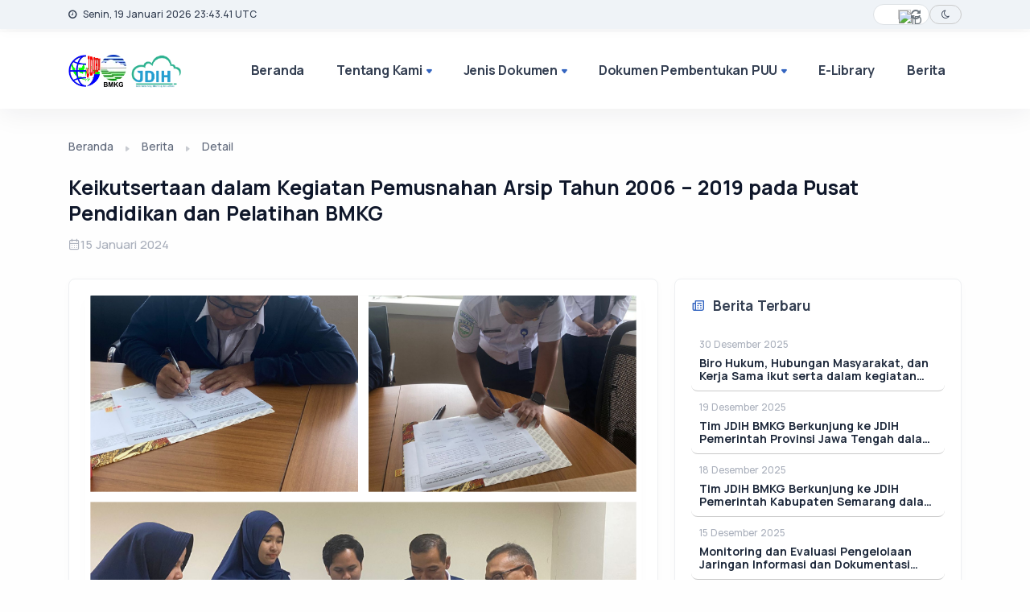

--- FILE ---
content_type: text/css; charset=utf-8
request_url: https://jdih.bmkg.go.id/_nuxt/_id_.D_Z0CVkE.css
body_size: 443
content:
.detail-card[data-v-4e7166b8]{background:#fff;border:1px solid #eef0f2;border-radius:8px;box-shadow:0 2px 12px #00000005;transition:background-color .3s ease,border-color .3s ease}[data-theme=dark] .detail-card[data-v-4e7166b8]{background:#21262d;border-color:#30363d;box-shadow:0 2px 12px #0003}.doc-title[data-v-4e7166b8]{color:#0f172a;font-size:1.25rem;font-weight:700;line-height:1.3;margin-bottom:.5rem}[data-theme=dark] .doc-title[data-v-4e7166b8]{color:#f0f6fc}h6[data-v-4e7166b8]{transition:color .3s ease}[data-theme=dark] h6[data-v-4e7166b8]{color:#f0f6fc!important}.post-content[data-v-4e7166b8]{color:#343f52;font-size:.8rem;line-height:1.6;text-align:justify}[data-theme=dark] .post-content[data-v-4e7166b8]{color:#c9d1d9}.recommendation-item[data-v-4e7166b8]{transition:background .2s ease}.recommendation-item[data-v-4e7166b8]:hover{background:#f8fafc}[data-theme=dark] .recommendation-item[data-v-4e7166b8]:hover{background:#30363d}.recommendation-link[data-v-4e7166b8]{color:#1e293b;display:block;text-decoration:none;transition:color .3s ease}[data-theme=dark] .recommendation-link[data-v-4e7166b8]{color:#c9d1d9}.text-truncate-2[data-v-4e7166b8]{display:-webkit-box;-webkit-line-clamp:2;line-clamp:2;-webkit-box-orient:vertical;overflow:hidden}.last-child-border-0[data-v-4e7166b8]:last-child{border-bottom:0!important}.btn-soft-blue[data-v-4e7166b8]{background-color:#f0f5ff;color:#3465c0!important}[data-theme=dark] .btn-soft-blue[data-v-4e7166b8]{background-color:#3f78e01a;color:#74a0f7!important}.btn-outline-primary[data-v-4e7166b8]:hover,.btn-primary[data-v-4e7166b8],.btn-success[data-v-4e7166b8]{color:#fff!important}@media (max-width:991.98px){.doc-title[data-v-4e7166b8]{font-size:1.1rem}}.not-found-container[data-v-4e7166b8]{margin:0 auto;max-width:600px;padding:80px 20px;text-align:center}.not-found-illustration[data-v-4e7166b8]{filter:drop-shadow(0 10px 20px rgba(0,0,0,.05));margin-bottom:30px;max-width:300px}[data-theme=dark] .not-found-illustration[data-v-4e7166b8]{filter:drop-shadow(0 10px 20px rgba(0,0,0,.3));opacity:.8}.not-found-title[data-v-4e7166b8]{color:#0f172a;font-size:2rem;font-weight:800;margin-bottom:15px}[data-theme=dark] .not-found-title[data-v-4e7166b8]{color:#f0f6fc}.not-found-text[data-v-4e7166b8]{color:#64748b;font-size:1rem;line-height:1.6;margin-bottom:30px}[data-theme=dark] .not-found-text[data-v-4e7166b8]{color:#8b949e}.not-found-actions[data-v-4e7166b8]{display:flex;gap:15px;justify-content:center}.section-title[data-v-4e7166b8]{color:#0f172a;font-weight:700}[data-theme=dark] .section-title[data-v-4e7166b8]{color:#f0f6fc}


--- FILE ---
content_type: text/css; charset=utf-8
request_url: https://jdih.bmkg.go.id/_nuxt/sekilas-sejarah.lgMstAj9.css
body_size: -102
content:
.page-title[data-v-c91b622c]{color:#0f172a;font-size:1.25rem;font-weight:700;margin-bottom:.5rem}[data-theme=dark] .page-title[data-v-c91b622c]{color:#f0f6fc}.detail-card[data-v-c91b622c]{background:#fff;border:1px solid #eef0f2;border-radius:8px;box-shadow:0 2px 12px #00000005;transition:background-color .3s ease,border-color .3s ease}[data-theme=dark] .detail-card[data-v-c91b622c]{background:#21262d;border-color:#30363d}.section-text[data-v-c91b622c]{color:#475569;font-size:.8rem;line-height:1.7;margin-bottom:1.25rem;text-align:justify}[data-theme=dark] .section-text[data-v-c91b622c]{color:#c9d1d9}.section-list[data-v-c91b622c]{margin:0;padding-left:1.25rem}.section-list li[data-v-c91b622c]{color:#475569;font-size:.8rem;line-height:1.7;margin-bottom:12px;position:relative}[data-theme=dark] .section-list li[data-v-c91b622c]{color:#c9d1d9}.nav-sidebar-link[data-v-c91b622c]{color:#475569;font-weight:500;text-decoration:none;transition:all .2s ease}[data-theme=dark] .nav-sidebar-link[data-v-c91b622c]{color:#8b949e}.nav-sidebar-link[data-v-c91b622c]:hover{background:#f1f5f9;color:#3b82f6}[data-theme=dark] .nav-sidebar-link[data-v-c91b622c]:hover{background:#30363d;color:#74a0f7}.nav-sidebar-link.active[data-v-c91b622c]{background:#eff6ff;color:#3b82f6;font-weight:700}[data-theme=dark] .nav-sidebar-link.active[data-v-c91b622c]{background:#3b82f61a;color:#74a0f7}h6[data-v-c91b622c]{transition:color .3s ease}[data-theme=dark] h6[data-v-c91b622c]{color:#f0f6fc!important}


--- FILE ---
content_type: text/css; charset=utf-8
request_url: https://jdih.bmkg.go.id/_nuxt/dasar-hukum.BbElvQ_M.css
body_size: -112
content:
.page-title[data-v-022c5c3b]{color:#0f172a;font-size:1.25rem;font-weight:700;margin-bottom:.5rem}[data-theme=dark] .page-title[data-v-022c5c3b]{color:#f0f6fc}.detail-card[data-v-022c5c3b]{background:#fff;border:1px solid #eef0f2;border-radius:8px;box-shadow:0 2px 12px #00000005;transition:background-color .3s ease,border-color .3s ease}[data-theme=dark] .detail-card[data-v-022c5c3b]{background:#21262d;border-color:#30363d}.section-text[data-v-022c5c3b]{color:#475569;font-size:.8rem;line-height:1.7}[data-theme=dark] .section-text[data-v-022c5c3b]{color:#c9d1d9}.section-list[data-v-022c5c3b]{margin:0;padding-left:1.25rem}.section-list li[data-v-022c5c3b]{margin-bottom:15px}.law-link[data-v-022c5c3b]{color:#3b82f6;font-size:.8rem;line-height:1.6;text-decoration:none;transition:color .2s ease}.law-link[data-v-022c5c3b]:hover{color:#2563eb;text-decoration:underline}[data-theme=dark] .law-link[data-v-022c5c3b]{color:#74a0f7}[data-theme=dark] .law-link[data-v-022c5c3b]:hover{color:#a5c2f9}.nav-sidebar-link[data-v-022c5c3b]{color:#475569;font-weight:500;text-decoration:none;transition:all .2s ease}[data-theme=dark] .nav-sidebar-link[data-v-022c5c3b]{color:#8b949e}.nav-sidebar-link[data-v-022c5c3b]:hover{background:#f1f5f9;color:#3b82f6}[data-theme=dark] .nav-sidebar-link[data-v-022c5c3b]:hover{background:#30363d;color:#74a0f7}.nav-sidebar-link.active[data-v-022c5c3b]{background:#eff6ff;color:#3b82f6;font-weight:700}[data-theme=dark] .nav-sidebar-link.active[data-v-022c5c3b]{background:#3b82f61a;color:#74a0f7}h6[data-v-022c5c3b]{transition:color .3s ease}[data-theme=dark] h6[data-v-022c5c3b]{color:#f0f6fc!important}


--- FILE ---
content_type: text/css; charset=utf-8
request_url: https://jdih.bmkg.go.id/_nuxt/visi-misi.CmQVgObz.css
body_size: -77
content:
.page-title[data-v-87ef4698]{color:#0f172a;font-size:1.25rem;font-weight:700;margin-bottom:.5rem}[data-theme=dark] .page-title[data-v-87ef4698]{color:#f0f6fc}.detail-card[data-v-87ef4698]{background:#fff;border:1px solid #eef0f2;border-radius:8px;box-shadow:0 2px 12px #00000005;transition:background-color .3s ease,border-color .3s ease}[data-theme=dark] .detail-card[data-v-87ef4698]{background:#21262d;border-color:#30363d}.section-title[data-v-87ef4698]{color:#1e293b;font-size:1rem;font-weight:700;padding-bottom:10px;position:relative}.section-title[data-v-87ef4698]:after{background:#3b82f6;border-radius:2px;bottom:0;content:"";height:3px;left:0;position:absolute;width:40px}[data-theme=dark] .section-title[data-v-87ef4698]{color:#f0f6fc}.section-text[data-v-87ef4698]{color:#475569;font-size:.8rem;line-height:1.7;text-align:justify}[data-theme=dark] .section-text[data-v-87ef4698]{color:#c9d1d9}.section-list[data-v-87ef4698]{margin:0;padding-left:1.25rem}.section-list li[data-v-87ef4698]{color:#475569;font-size:.8rem;line-height:1.7;margin-bottom:12px;position:relative}[data-theme=dark] .section-list li[data-v-87ef4698]{color:#c9d1d9}.nav-sidebar-link[data-v-87ef4698]{color:#475569;font-weight:500;text-decoration:none;transition:all .2s ease}[data-theme=dark] .nav-sidebar-link[data-v-87ef4698]{color:#8b949e}.nav-sidebar-link[data-v-87ef4698]:hover{background:#f1f5f9;color:#3b82f6}[data-theme=dark] .nav-sidebar-link[data-v-87ef4698]:hover{background:#30363d;color:#74a0f7}.nav-sidebar-link.active[data-v-87ef4698]{background:#eff6ff;color:#3b82f6;font-weight:700}[data-theme=dark] .nav-sidebar-link.active[data-v-87ef4698]{background:#3b82f61a;color:#74a0f7}h6[data-v-87ef4698]{transition:color .3s ease}[data-theme=dark] h6[data-v-87ef4698]{color:#f0f6fc!important}


--- FILE ---
content_type: text/css; charset=utf-8
request_url: https://jdih.bmkg.go.id/_nuxt/struktur-organisasi.ozppDgnZ.css
body_size: -204
content:
.page-title[data-v-fd2132e8]{color:#0f172a;font-size:1.25rem;font-weight:700;margin-bottom:.5rem}[data-theme=dark] .page-title[data-v-fd2132e8]{color:#f0f6fc}.detail-card[data-v-fd2132e8]{background:#fff;border:1px solid #eef0f2;border-radius:8px;box-shadow:0 2px 12px #00000005;transition:background-color .3s ease,border-color .3s ease}[data-theme=dark] .detail-card[data-v-fd2132e8]{background:#21262d;border-color:#30363d}.section-text[data-v-fd2132e8]{color:#475569;font-size:.8rem;line-height:1.7}[data-theme=dark] .section-text[data-v-fd2132e8]{color:#c9d1d9}.nav-sidebar-link[data-v-fd2132e8]{color:#475569;font-weight:500;text-decoration:none;transition:all .2s ease}[data-theme=dark] .nav-sidebar-link[data-v-fd2132e8]{color:#8b949e}.nav-sidebar-link[data-v-fd2132e8]:hover{background:#f1f5f9;color:#3b82f6}[data-theme=dark] .nav-sidebar-link[data-v-fd2132e8]:hover{background:#30363d;color:#74a0f7}.nav-sidebar-link.active[data-v-fd2132e8]{background:#eff6ff;color:#3b82f6;font-weight:700}[data-theme=dark] .nav-sidebar-link.active[data-v-fd2132e8]{background:#3b82f61a;color:#74a0f7}h6[data-v-fd2132e8]{transition:color .3s ease}[data-theme=dark] h6[data-v-fd2132e8]{color:#f0f6fc!important}


--- FILE ---
content_type: text/css; charset=utf-8
request_url: https://jdih.bmkg.go.id/_nuxt/index.BhxkU-wu.css
body_size: -6
content:
.pagination-container{-moz-column-gap:10px;column-gap:10px;display:flex}.paginate-buttons{background-color:#f2f2f2;border:1px solid #d9d9d9;border-radius:20px;color:#000;cursor:pointer;height:40px;width:40px}.paginate-buttons:hover{background-color:#d8d8d8}.active-page{background-color:#4078e0;border:1px solid #4078e0;color:#fff}.active-page:hover{background-color:#2988c8c0}.bg-img{background-color:#828282;background-image:linear-gradient(#0003,#0009),url(./bg-baru.BWkCgcSd.JPG);background-position:50%;background-repeat:no-repeat;background-size:cover}[data-theme=dark] .doc-card{border-color:#30363d!important}[data-theme=dark] .doc-card-header{color:#58a6ff!important}[data-theme=dark] .doc-title-text{color:#f0f6fc!important}[data-theme=dark] .doc-title-link:hover .doc-title-text{color:#58a6ff!important}[data-theme=dark] .text-muted{color:#8b949e!important}[data-theme=dark] .card-body{color:#c9d1d9!important}.doc-card-header{color:#0056b3}.doc-title-text{color:#212529}.skeleton{animation:shine 1.5s linear infinite;background:#e2e8f0;background:linear-gradient(110deg,#ececec 8%,#f5f5f5 18%,#ececec 33%);background-size:200% 100%;border-radius:4px}[data-theme=dark] .skeleton{background:#2d333b;background:linear-gradient(110deg,#22272e 8%,#2d333b 18%,#22272e 33%);background-size:200% 100%}.skeleton-text{height:1rem;margin-bottom:.5rem}.skeleton-btn{border-radius:6px;height:30px;width:100px}@keyframes shine{to{background-position-x:-200%}}.my-15{margin-bottom:5rem;margin-top:5rem}


--- FILE ---
content_type: text/css; charset=utf-8
request_url: https://jdih.bmkg.go.id/_nuxt/index.rE1ZkhfD.css
body_size: -4
content:
.page-title[data-v-497acbbf]{color:#0f172a;font-size:1.5rem;font-weight:700;margin-bottom:.5rem}[data-theme=dark] .page-title[data-v-497acbbf]{color:#f0f6fc}.detail-card[data-v-497acbbf]{background:#fff;border:1px solid #eef0f2;border-radius:8px;box-shadow:0 2px 12px #00000005;transition:background-color .3s ease,border-color .3s ease}[data-theme=dark] .detail-card[data-v-497acbbf]{background:#21262d;border-color:#30363d;box-shadow:0 2px 12px #0003}.table[data-v-497acbbf]{margin-bottom:0}.table th[data-v-497acbbf]{border-bottom-width:2px;font-size:.85rem;font-weight:600;letter-spacing:.5px;padding:1rem}.table td[data-v-497acbbf]{font-size:.9rem;padding:1rem}[data-theme=dark] .table[data-v-497acbbf]{color:#c9d1d9}[data-theme=dark] .table-light[data-v-497acbbf]{background-color:#30363d;color:#f0f6fc}[data-theme=dark] .table-hover tbody tr[data-v-497acbbf]:hover{background-color:#2b3137;color:#f0f6fc}[data-theme=dark] .table-light th[data-v-497acbbf]{background-color:#161b22;border-color:#30363d;color:#f0f6fc}[data-theme=dark] .table td[data-v-497acbbf]{border-color:#30363d}.not-found-container[data-v-497acbbf]{margin:0 auto;max-width:600px;padding:80px 20px;text-align:center}.not-found-illustration[data-v-497acbbf]{filter:drop-shadow(0 10px 20px rgba(0,0,0,.05));margin-bottom:30px;max-width:300px}[data-theme=dark] .not-found-illustration[data-v-497acbbf]{filter:drop-shadow(0 10px 20px rgba(0,0,0,.3));opacity:.8}.not-found-title[data-v-497acbbf]{color:#0f172a;font-size:2rem;font-weight:800;margin-bottom:15px}[data-theme=dark] .not-found-title[data-v-497acbbf]{color:#f0f6fc}.not-found-text[data-v-497acbbf]{color:#64748b;font-size:1rem;line-height:1.6;margin-bottom:30px}[data-theme=dark] .not-found-text[data-v-497acbbf]{color:#8b949e}.not-found-actions[data-v-497acbbf]{display:flex;gap:15px;justify-content:center}.btn-outline-primary[data-v-497acbbf]:hover,.btn-primary[data-v-497acbbf]{color:#fff!important}


--- FILE ---
content_type: text/css; charset=utf-8
request_url: https://jdih.bmkg.go.id/_nuxt/index.DqlrG_ab.css
body_size: 61
content:
.page-title[data-v-c0dfd475]{color:#0f172a;font-size:1.25rem;font-weight:700;margin-bottom:.5rem}[data-theme=dark] .page-title[data-v-c0dfd475]{color:#f0f6fc}.detail-card[data-v-c0dfd475]{background:#fff;border:1px solid #eef0f2;border-radius:8px;box-shadow:0 2px 12px #00000005;transition:transform .2s ease,box-shadow .2s ease,background-color .3s ease}.detail-card[data-v-c0dfd475]:hover{box-shadow:0 4px 20px #0000000d;transform:translateY(-4px)}[data-theme=dark] .detail-card[data-v-c0dfd475]{background:#21262d;border-color:#30363d}.card-img-container[data-v-c0dfd475]{height:180px;overflow:hidden}.card-img-top[data-v-c0dfd475]{height:100%;-o-object-fit:cover;object-fit:cover;transition:transform .3s ease;width:100%}.detail-card:hover .card-img-top[data-v-c0dfd475]{transform:scale(1.05)}.news-link[data-v-c0dfd475]{color:#1e293b;font-size:.8rem;font-weight:700;line-height:1.4;text-decoration:none;transition:color .2s ease}[data-theme=dark] .news-link[data-v-c0dfd475]{color:#f0f6fc}.news-link[data-v-c0dfd475]:hover{color:#3b82f6}.text-truncate-3[data-v-c0dfd475]{display:-webkit-box;-webkit-line-clamp:3;line-clamp:3;-webkit-box-orient:vertical;overflow:hidden}.btn-soft-blue[data-v-c0dfd475]{background-color:#f0f5ff;color:#3465c0!important}[data-theme=dark] .btn-soft-blue[data-v-c0dfd475]{background-color:#3f78e01a;color:#74a0f7!important}[data-v-c0dfd475] .pagination-container{display:flex;gap:8px}[data-v-c0dfd475] .paginate-buttons{background-color:#f1f5f9;border:1px solid #e2e8f0;border-radius:6px;color:#475569;cursor:pointer;font-size:.75rem;font-weight:600;height:32px;transition:all .2s ease;width:32px}[data-theme=dark][data-v-c0dfd475] .paginate-buttons{background-color:#30363d;border-color:#444c56;color:#8b949e}[data-v-c0dfd475] .paginate-buttons:hover{background-color:#e2e8f0}[data-theme=dark][data-v-c0dfd475] .paginate-buttons:hover{background-color:#444c56}[data-v-c0dfd475] .active-page{background-color:#3b82f6!important;border-color:#3b82f6!important;color:#fff!important}


--- FILE ---
content_type: text/javascript; charset=utf-8
request_url: https://jdih.bmkg.go.id/_nuxt/CB5RoKdR.js
body_size: 1566
content:
import{_ as k,a as c,g as m,b as a,F as h,r as b,n as d,f as u,p as v,h as _,o as l,j as f,l as y,t as M,a9 as B,q as K}from"./DhSDMulb.js";import{u as H}from"./CRKEVxK3.js";const I=e=>(v("data-v-c91b622c"),e=e(),_(),e),S=["data-theme"],D=m('<div class="wrapper pt-6 pb-2" data-v-c91b622c><div class="container" data-v-c91b622c><nav aria-label="breadcrumb" class="mb-3" data-v-c91b622c><ol class="breadcrumb small" style="font-size:0.7rem;" data-v-c91b622c><li class="breadcrumb-item" data-v-c91b622c><a href="/" data-v-c91b622c>Beranda</a></li><li class="breadcrumb-item active" aria-current="page" data-v-c91b622c>Sekilas Sejarah</li></ol></nav><div class="text-start" data-v-c91b622c><h1 class="page-title" data-v-c91b622c>Sekilas Sejarah</h1></div></div></div>',1),G={class:"wrapper"},J={class:"container"},x={class:"row g-4"},j=m('<div class="col-lg-8" data-v-c91b622c><div class="detail-card p-4 p-md-5 mb-4" data-v-c91b622c><div class="content-section mb-4" data-v-c91b622c><p class="section-text" data-v-c91b622c> Jaringan Dokumentasi dan Informasi Hukum (JDIH) di lingkungan Badan Meteorologi, Klimatologi, dan Geofisika dibentuk dengan <strong data-v-c91b622c>Peraturan Kepala Badan Nomor 6 Tahun 2022</strong> tentang Jaringan Dokumentasi dan Informasi Hukum (JDIH) Badan Meteorologi, Klimatologi, dan Geofisika. </p><p class="section-text" data-v-c91b622c> JDIH BMKG hadir sebagai sarana untuk menyebarluaskan informasi peraturan perundang-undangan dan informasi hukum yang terkait dengan penempatan alat-alat pengamatan serta prosedur-prosedur bidang Meteorologi, Klimatologi, dan Geofisika secara mudah, cepat, dan akurat kepada para pengguna, baik kalangan internal BMKG maupun masyarakat secara luas. </p><p class="section-text" data-v-c91b622c> Biro Hukum dan Organisasi BMKG merupakan pengelola Pusat Jaringan JDIH BMKG yang mempunyai tugas melakukan pengelolaan dokumentasi dan informasi hukum di lingkungan BMKG. JDIH BMKG adalah wadah pendayagunaan bersama atas dokumen hukum secara tertib, terpadu, dan berkesinambungan, serta merupakan sarana pemberian pelayanan informasi hukum secara lengkap, akurat, mudah, dan cepat dengan fungsi-fungsi sebagai berikut: </p></div><div class="content-section" data-v-c91b622c><ul class="section-list" data-v-c91b622c><li data-v-c91b622c>Melaksanakan koordinasi dan konsultasi penyelenggaraan Jaringan Dokumentasi dan Informasi Hukum dengan pusat JDIHN dan sesama anggota JDIHN;</li><li data-v-c91b622c>Pembangunan sistem informasi hukum berbasis teknologi informasi yang dapat diintegrasikan dengan laman resmi pusat JDIHN;</li><li data-v-c91b622c>Penerapan standar pengelolaan dokumentasi dan informasi hukum sesuai Peraturan Menteri Hukum dan HAM Nomor 08 Tahun 2019;</li><li data-v-c91b622c>Pembinaan terhadap kemampuan tenaga pengelola, sarana dan prasarana dokumentasi, dan informasi hukum di lingkungan BMKG;</li><li data-v-c91b622c>Pelayanan dan penyebarluasan informasi hukum di bidang meteorologi, klimatologi, dan geofisika kepada masyarakat dan pemohon informasi.</li></ul></div></div></div>',1),w={class:"col-lg-4"},N={class:"detail-card mb-4"},P={class:"card-body p-4"},T=I(()=>a("h6",{class:"fw-bold mb-3 d-flex align-items-center",style:{"font-size":"0.85rem"}},[a("i",{class:"uil uil-info-circle text-primary me-2"}),u(" Tentang Kami ")],-1)),V={class:"d-flex flex-column gap-1"},i="https://jdih.bmkg.go.id",s="Sekilas Sejarah JDIH BMKG | JDIH BMKG",o="Sejarah pembentukan JDIH BMKG berdasarkan Peraturan Kepala Badan Nomor 6 Tahun 2022. Komitmen kami dalam menyediakan pelayanan informasi hukum bidang Meteorologi, Klimatologi, dan Geofisika.",O={__name:"sekilas-sejarah",props:{colorMode:String},setup(e){const t=`${i}/logo-jdih.png`;H({title:s,meta:[{name:"description",content:o},{name:"keywords",content:"sejarah JDIH BMKG, profil JDIH BMKG, pencarian dokumen hukum BMKG, peraturan BMKG"},{property:"og:type",content:"website"},{property:"og:title",content:s},{property:"og:description",content:o},{property:"og:image",content:t},{property:"og:image:secure_url",content:t},{property:"og:image:width",content:"800"},{property:"og:image:height",content:"800"},{property:"og:url",content:`${i}/tentang-kami/sekilas-sejarah`},{name:"twitter:card",content:"summary_large_image"},{name:"twitter:title",content:s},{name:"twitter:description",content:o},{name:"twitter:image",content:t},{name:"google-site-verification",content:"47wOnqv-WOK-SKs5hRukM7ehxBkxYpkCE9X48pQbjYY"}],link:[{rel:"icon",type:"image/x-icon",href:"/favicon.ico"},{rel:"canonical",href:`${i}/tentang-kami/sekilas-sejarah`}]});const p=[{name:"Sekilas Sejarah",path:"/tentang-kami/sekilas-sejarah"},{name:"Dasar Hukum",path:"/tentang-kami/dasar-hukum"},{name:"Visi & Misi",path:"/tentang-kami/visi-misi"},{name:"Struktur Organisasi",path:"/tentang-kami/struktur-organisasi"}];return(r,$)=>{const g=K;return l(),c("section",{class:d([e.colorMode==="dark"?"bg-dark":"bg-light","min-vh-100 pb-10"]),"data-theme":e.colorMode},[D,a("div",G,[a("div",J,[a("div",x,[j,a("div",w,[a("div",N,[a("div",P,[T,a("div",V,[(l(),c(h,null,b(p,n=>f(g,{key:n.path,to:n.path,class:d(["nav-sidebar-link p-2 rounded small",{active:(r._.provides[B]||r.$route).path===n.path}])},{default:y(()=>[u(M(n.name),1)]),_:2},1032,["to","class"])),64))])])])])])])])],10,S)}}},Y=k(O,[["__scopeId","data-v-c91b622c"]]);export{Y as default};


--- FILE ---
content_type: text/javascript; charset=utf-8
request_url: https://jdih.bmkg.go.id/_nuxt/OE__gTEI.js
body_size: -495
content:
import"./DhSDMulb.js";const o=""+new URL("404.B-TRaQox.png",import.meta.url).href;export{o as i};


--- FILE ---
content_type: text/javascript; charset=utf-8
request_url: https://jdih.bmkg.go.id/_nuxt/DhSDMulb.js
body_size: 86588
content:
const __vite__mapDeps=(i,m=__vite__mapDeps,d=(m.f||(m.f=["./CfY57iqK.js","./BMu2kB8f.js","./CRKEVxK3.js","./OE__gTEI.js","./CD3phjPr.js","./_id_.D_Z0CVkE.css","./AqSdTjGA.js","./index.DqlrG_ab.css","./CSxwt_lb.js","./_id_.EB6LV5qj.css","./Cpr5cv7q.js","./index.BhxkU-wu.css","./sNkGdQ60.js","./kbucnssg.js","./navigation.DAQfwuTp.css","./index.CJ3u9qaJ.css","./DAzqIirU.js","./_id_.3ys9kwqY.css","./D-Q99O8-.js","./index.rE1ZkhfD.css","./jlJVbPV3.js","./dasar-hukum.BbElvQ_M.css","./CB5RoKdR.js","./sekilas-sejarah.lgMstAj9.css","./Ct9Qc1VY.js","./struktur-organisasi.ozppDgnZ.css","./DyTM57Fj.js","./visi-misi.CmQVgObz.css"])))=>i.map(i=>d[i]);
var Du=Object.defineProperty;var Uu=(e,t,n)=>t in e?Du(e,t,{enumerable:!0,configurable:!0,writable:!0,value:n}):e[t]=n;var At=(e,t,n)=>Uu(e,typeof t!="symbol"?t+"":t,n);/**
* @vue/shared v3.4.31
* (c) 2018-present Yuxi (Evan) You and Vue contributors
* @license MIT
**//*! #__NO_SIDE_EFFECTS__ */function To(e,t){const n=new Set(e.split(","));return r=>n.has(r)}const me={},vn=[],Qe=()=>{},Ku=()=>!1,ar=e=>e.charCodeAt(0)===111&&e.charCodeAt(1)===110&&(e.charCodeAt(2)>122||e.charCodeAt(2)<97),Io=e=>e.startsWith("onUpdate:"),Ae=Object.assign,Oo=(e,t)=>{const n=e.indexOf(t);n>-1&&e.splice(n,1)},Wu=Object.prototype.hasOwnProperty,ce=(e,t)=>Wu.call(e,t),J=Array.isArray,bn=e=>Bn(e)==="[object Map]",es=e=>Bn(e)==="[object Set]",ui=e=>Bn(e)==="[object Date]",qu=e=>Bn(e)==="[object RegExp]",Z=e=>typeof e=="function",we=e=>typeof e=="string",gt=e=>typeof e=="symbol",pe=e=>e!==null&&typeof e=="object",Bo=e=>(pe(e)||Z(e))&&Z(e.then)&&Z(e.catch),rl=Object.prototype.toString,Bn=e=>rl.call(e),Vu=e=>Bn(e).slice(8,-1),sl=e=>Bn(e)==="[object Object]",Mo=e=>we(e)&&e!=="NaN"&&e[0]!=="-"&&""+parseInt(e,10)===e,wn=To(",key,ref,ref_for,ref_key,onVnodeBeforeMount,onVnodeMounted,onVnodeBeforeUpdate,onVnodeUpdated,onVnodeBeforeUnmount,onVnodeUnmounted"),ts=e=>{const t=Object.create(null);return n=>t[n]||(t[n]=e(n))},zu=/-(\w)/g,mt=ts(e=>e.replace(zu,(t,n)=>n?n.toUpperCase():"")),Gu=/\B([A-Z])/g,Mn=ts(e=>e.replace(Gu,"-$1").toLowerCase()),ns=ts(e=>e.charAt(0).toUpperCase()+e.slice(1)),Ss=ts(e=>e?`on${ns(e)}`:""),Vt=(e,t)=>!Object.is(e,t),_n=(e,...t)=>{for(let n=0;n<e.length;n++)e[n](...t)},ol=(e,t,n,r=!1)=>{Object.defineProperty(e,t,{configurable:!0,enumerable:!1,writable:r,value:n})},Nr=e=>{const t=parseFloat(e);return isNaN(t)?e:t},il=e=>{const t=we(e)?Number(e):NaN;return isNaN(t)?e:t};let fi;const al=()=>fi||(fi=typeof globalThis<"u"?globalThis:typeof self<"u"?self:typeof window<"u"?window:typeof global<"u"?global:{});function lr(e){if(J(e)){const t={};for(let n=0;n<e.length;n++){const r=e[n],s=we(r)?Zu(r):lr(r);if(s)for(const o in s)t[o]=s[o]}return t}else if(we(e)||pe(e))return e}const Ju=/;(?![^(]*\))/g,Qu=/:([^]+)/,Yu=/\/\*[^]*?\*\//g;function Zu(e){const t={};return e.replace(Yu,"").split(Ju).forEach(n=>{if(n){const r=n.split(Qu);r.length>1&&(t[r[0].trim()]=r[1].trim())}}),t}function be(e){let t="";if(we(e))t=e;else if(J(e))for(let n=0;n<e.length;n++){const r=be(e[n]);r&&(t+=r+" ")}else if(pe(e))for(const n in e)e[n]&&(t+=n+" ");return t.trim()}function Xu(e){if(!e)return null;let{class:t,style:n}=e;return t&&!we(t)&&(e.class=be(t)),n&&(e.style=lr(n)),e}const ef="itemscope,allowfullscreen,formnovalidate,ismap,nomodule,novalidate,readonly",tf=To(ef);function ll(e){return!!e||e===""}function nf(e,t){if(e.length!==t.length)return!1;let n=!0;for(let r=0;n&&r<e.length;r++)n=rs(e[r],t[r]);return n}function rs(e,t){if(e===t)return!0;let n=ui(e),r=ui(t);if(n||r)return n&&r?e.getTime()===t.getTime():!1;if(n=gt(e),r=gt(t),n||r)return e===t;if(n=J(e),r=J(t),n||r)return n&&r?nf(e,t):!1;if(n=pe(e),r=pe(t),n||r){if(!n||!r)return!1;const s=Object.keys(e).length,o=Object.keys(t).length;if(s!==o)return!1;for(const i in e){const a=e.hasOwnProperty(i),l=t.hasOwnProperty(i);if(a&&!l||!a&&l||!rs(e[i],t[i]))return!1}}return String(e)===String(t)}function rf(e,t){return e.findIndex(n=>rs(n,t))}const cl=e=>!!(e&&e.__v_isRef===!0),We=e=>we(e)?e:e==null?"":J(e)||pe(e)&&(e.toString===rl||!Z(e.toString))?cl(e)?We(e.value):JSON.stringify(e,ul,2):String(e),ul=(e,t)=>cl(t)?ul(e,t.value):bn(t)?{[`Map(${t.size})`]:[...t.entries()].reduce((n,[r,s],o)=>(n[Es(r,o)+" =>"]=s,n),{})}:es(t)?{[`Set(${t.size})`]:[...t.values()].map(n=>Es(n))}:gt(t)?Es(t):pe(t)&&!J(t)&&!sl(t)?String(t):t,Es=(e,t="")=>{var n;return gt(e)?`Symbol(${(n=e.description)!=null?n:t})`:e};/**
* @vue/reactivity v3.4.31
* (c) 2018-present Yuxi (Evan) You and Vue contributors
* @license MIT
**/let qe;class fl{constructor(t=!1){this.detached=t,this._active=!0,this.effects=[],this.cleanups=[],this.parent=qe,!t&&qe&&(this.index=(qe.scopes||(qe.scopes=[])).push(this)-1)}get active(){return this._active}run(t){if(this._active){const n=qe;try{return qe=this,t()}finally{qe=n}}}on(){qe=this}off(){qe=this.parent}stop(t){if(this._active){let n,r;for(n=0,r=this.effects.length;n<r;n++)this.effects[n].stop();for(n=0,r=this.cleanups.length;n<r;n++)this.cleanups[n]();if(this.scopes)for(n=0,r=this.scopes.length;n<r;n++)this.scopes[n].stop(!0);if(!this.detached&&this.parent&&!t){const s=this.parent.scopes.pop();s&&s!==this&&(this.parent.scopes[this.index]=s,s.index=this.index)}this.parent=void 0,this._active=!1}}}function Lo(e){return new fl(e)}function sf(e,t=qe){t&&t.active&&t.effects.push(e)}function cr(){return qe}function No(e){qe&&qe.cleanups.push(e)}let sn;class jo{constructor(t,n,r,s){this.fn=t,this.trigger=n,this.scheduler=r,this.active=!0,this.deps=[],this._dirtyLevel=4,this._trackId=0,this._runnings=0,this._shouldSchedule=!1,this._depsLength=0,sf(this,s)}get dirty(){if(this._dirtyLevel===2||this._dirtyLevel===3){this._dirtyLevel=1,zt();for(let t=0;t<this._depsLength;t++){const n=this.deps[t];if(n.computed&&(of(n.computed),this._dirtyLevel>=4))break}this._dirtyLevel===1&&(this._dirtyLevel=0),Gt()}return this._dirtyLevel>=4}set dirty(t){this._dirtyLevel=t?4:0}run(){if(this._dirtyLevel=0,!this.active)return this.fn();let t=Dt,n=sn;try{return Dt=!0,sn=this,this._runnings++,di(this),this.fn()}finally{hi(this),this._runnings--,sn=n,Dt=t}}stop(){this.active&&(di(this),hi(this),this.onStop&&this.onStop(),this.active=!1)}}function of(e){return e.value}function di(e){e._trackId++,e._depsLength=0}function hi(e){if(e.deps.length>e._depsLength){for(let t=e._depsLength;t<e.deps.length;t++)dl(e.deps[t],e);e.deps.length=e._depsLength}}function dl(e,t){const n=e.get(t);n!==void 0&&t._trackId!==n&&(e.delete(t),e.size===0&&e.cleanup())}let Dt=!0,Us=0;const hl=[];function zt(){hl.push(Dt),Dt=!1}function Gt(){const e=hl.pop();Dt=e===void 0?!0:e}function $o(){Us++}function Ho(){for(Us--;!Us&&Ks.length;)Ks.shift()()}function pl(e,t,n){if(t.get(e)!==e._trackId){t.set(e,e._trackId);const r=e.deps[e._depsLength];r!==t?(r&&dl(r,e),e.deps[e._depsLength++]=t):e._depsLength++}}const Ks=[];function gl(e,t,n){$o();for(const r of e.keys()){let s;r._dirtyLevel<t&&(s??(s=e.get(r)===r._trackId))&&(r._shouldSchedule||(r._shouldSchedule=r._dirtyLevel===0),r._dirtyLevel=t),r._shouldSchedule&&(s??(s=e.get(r)===r._trackId))&&(r.trigger(),(!r._runnings||r.allowRecurse)&&r._dirtyLevel!==2&&(r._shouldSchedule=!1,r.scheduler&&Ks.push(r.scheduler)))}Ho()}const ml=(e,t)=>{const n=new Map;return n.cleanup=e,n.computed=t,n},jr=new WeakMap,on=Symbol(""),Ws=Symbol("");function Fe(e,t,n){if(Dt&&sn){let r=jr.get(e);r||jr.set(e,r=new Map);let s=r.get(n);s||r.set(n,s=ml(()=>r.delete(n))),pl(sn,s)}}function St(e,t,n,r,s,o){const i=jr.get(e);if(!i)return;let a=[];if(t==="clear")a=[...i.values()];else if(n==="length"&&J(e)){const l=Number(r);i.forEach((c,u)=>{(u==="length"||!gt(u)&&u>=l)&&a.push(c)})}else switch(n!==void 0&&a.push(i.get(n)),t){case"add":J(e)?Mo(n)&&a.push(i.get("length")):(a.push(i.get(on)),bn(e)&&a.push(i.get(Ws)));break;case"delete":J(e)||(a.push(i.get(on)),bn(e)&&a.push(i.get(Ws)));break;case"set":bn(e)&&a.push(i.get(on));break}$o();for(const l of a)l&&gl(l,4);Ho()}function af(e,t){const n=jr.get(e);return n&&n.get(t)}const lf=To("__proto__,__v_isRef,__isVue"),yl=new Set(Object.getOwnPropertyNames(Symbol).filter(e=>e!=="arguments"&&e!=="caller").map(e=>Symbol[e]).filter(gt)),pi=cf();function cf(){const e={};return["includes","indexOf","lastIndexOf"].forEach(t=>{e[t]=function(...n){const r=le(this);for(let o=0,i=this.length;o<i;o++)Fe(r,"get",o+"");const s=r[t](...n);return s===-1||s===!1?r[t](...n.map(le)):s}}),["push","pop","shift","unshift","splice"].forEach(t=>{e[t]=function(...n){zt(),$o();const r=le(this)[t].apply(this,n);return Ho(),Gt(),r}}),e}function uf(e){gt(e)||(e=String(e));const t=le(this);return Fe(t,"has",e),t.hasOwnProperty(e)}class vl{constructor(t=!1,n=!1){this._isReadonly=t,this._isShallow=n}get(t,n,r){const s=this._isReadonly,o=this._isShallow;if(n==="__v_isReactive")return!s;if(n==="__v_isReadonly")return s;if(n==="__v_isShallow")return o;if(n==="__v_raw")return r===(s?o?Sf:kl:o?_l:wl).get(t)||Object.getPrototypeOf(t)===Object.getPrototypeOf(r)?t:void 0;const i=J(t);if(!s){if(i&&ce(pi,n))return Reflect.get(pi,n,r);if(n==="hasOwnProperty")return uf}const a=Reflect.get(t,n,r);return(gt(n)?yl.has(n):lf(n))||(s||Fe(t,"get",n),o)?a:Se(a)?i&&Mo(n)?a:a.value:pe(a)?s?Sl(a):Ct(a):a}}class bl extends vl{constructor(t=!1){super(!1,t)}set(t,n,r,s){let o=t[n];if(!this._isShallow){const l=Pn(o);if(!$r(r)&&!Pn(r)&&(o=le(o),r=le(r)),!J(t)&&Se(o)&&!Se(r))return l?!1:(o.value=r,!0)}const i=J(t)&&Mo(n)?Number(n)<t.length:ce(t,n),a=Reflect.set(t,n,r,s);return t===le(s)&&(i?Vt(r,o)&&St(t,"set",n,r):St(t,"add",n,r)),a}deleteProperty(t,n){const r=ce(t,n);t[n];const s=Reflect.deleteProperty(t,n);return s&&r&&St(t,"delete",n,void 0),s}has(t,n){const r=Reflect.has(t,n);return(!gt(n)||!yl.has(n))&&Fe(t,"has",n),r}ownKeys(t){return Fe(t,"iterate",J(t)?"length":on),Reflect.ownKeys(t)}}class ff extends vl{constructor(t=!1){super(!0,t)}set(t,n){return!0}deleteProperty(t,n){return!0}}const df=new bl,hf=new ff,pf=new bl(!0);const Fo=e=>e,ss=e=>Reflect.getPrototypeOf(e);function pr(e,t,n=!1,r=!1){e=e.__v_raw;const s=le(e),o=le(t);n||(Vt(t,o)&&Fe(s,"get",t),Fe(s,"get",o));const{has:i}=ss(s),a=r?Fo:n?Wo:Qn;if(i.call(s,t))return a(e.get(t));if(i.call(s,o))return a(e.get(o));e!==s&&e.get(t)}function gr(e,t=!1){const n=this.__v_raw,r=le(n),s=le(e);return t||(Vt(e,s)&&Fe(r,"has",e),Fe(r,"has",s)),e===s?n.has(e):n.has(e)||n.has(s)}function mr(e,t=!1){return e=e.__v_raw,!t&&Fe(le(e),"iterate",on),Reflect.get(e,"size",e)}function gi(e){e=le(e);const t=le(this);return ss(t).has.call(t,e)||(t.add(e),St(t,"add",e,e)),this}function mi(e,t){t=le(t);const n=le(this),{has:r,get:s}=ss(n);let o=r.call(n,e);o||(e=le(e),o=r.call(n,e));const i=s.call(n,e);return n.set(e,t),o?Vt(t,i)&&St(n,"set",e,t):St(n,"add",e,t),this}function yi(e){const t=le(this),{has:n,get:r}=ss(t);let s=n.call(t,e);s||(e=le(e),s=n.call(t,e)),r&&r.call(t,e);const o=t.delete(e);return s&&St(t,"delete",e,void 0),o}function vi(){const e=le(this),t=e.size!==0,n=e.clear();return t&&St(e,"clear",void 0,void 0),n}function yr(e,t){return function(r,s){const o=this,i=o.__v_raw,a=le(i),l=t?Fo:e?Wo:Qn;return!e&&Fe(a,"iterate",on),i.forEach((c,u)=>r.call(s,l(c),l(u),o))}}function vr(e,t,n){return function(...r){const s=this.__v_raw,o=le(s),i=bn(o),a=e==="entries"||e===Symbol.iterator&&i,l=e==="keys"&&i,c=s[e](...r),u=n?Fo:t?Wo:Qn;return!t&&Fe(o,"iterate",l?Ws:on),{next(){const{value:f,done:d}=c.next();return d?{value:f,done:d}:{value:a?[u(f[0]),u(f[1])]:u(f),done:d}},[Symbol.iterator](){return this}}}}function Tt(e){return function(...t){return e==="delete"?!1:e==="clear"?void 0:this}}function gf(){const e={get(o){return pr(this,o)},get size(){return mr(this)},has:gr,add:gi,set:mi,delete:yi,clear:vi,forEach:yr(!1,!1)},t={get(o){return pr(this,o,!1,!0)},get size(){return mr(this)},has:gr,add:gi,set:mi,delete:yi,clear:vi,forEach:yr(!1,!0)},n={get(o){return pr(this,o,!0)},get size(){return mr(this,!0)},has(o){return gr.call(this,o,!0)},add:Tt("add"),set:Tt("set"),delete:Tt("delete"),clear:Tt("clear"),forEach:yr(!0,!1)},r={get(o){return pr(this,o,!0,!0)},get size(){return mr(this,!0)},has(o){return gr.call(this,o,!0)},add:Tt("add"),set:Tt("set"),delete:Tt("delete"),clear:Tt("clear"),forEach:yr(!0,!0)};return["keys","values","entries",Symbol.iterator].forEach(o=>{e[o]=vr(o,!1,!1),n[o]=vr(o,!0,!1),t[o]=vr(o,!1,!0),r[o]=vr(o,!0,!0)}),[e,n,t,r]}const[mf,yf,vf,bf]=gf();function Do(e,t){const n=t?e?bf:vf:e?yf:mf;return(r,s,o)=>s==="__v_isReactive"?!e:s==="__v_isReadonly"?e:s==="__v_raw"?r:Reflect.get(ce(n,s)&&s in r?n:r,s,o)}const wf={get:Do(!1,!1)},_f={get:Do(!1,!0)},kf={get:Do(!0,!1)};const wl=new WeakMap,_l=new WeakMap,kl=new WeakMap,Sf=new WeakMap;function Ef(e){switch(e){case"Object":case"Array":return 1;case"Map":case"Set":case"WeakMap":case"WeakSet":return 2;default:return 0}}function Cf(e){return e.__v_skip||!Object.isExtensible(e)?0:Ef(Vu(e))}function Ct(e){return Pn(e)?e:Uo(e,!1,df,wf,wl)}function kt(e){return Uo(e,!1,pf,_f,_l)}function Sl(e){return Uo(e,!0,hf,kf,kl)}function Uo(e,t,n,r,s){if(!pe(e)||e.__v_raw&&!(t&&e.__v_isReactive))return e;const o=s.get(e);if(o)return o;const i=Cf(e);if(i===0)return e;const a=new Proxy(e,i===2?r:n);return s.set(e,a),a}function Ut(e){return Pn(e)?Ut(e.__v_raw):!!(e&&e.__v_isReactive)}function Pn(e){return!!(e&&e.__v_isReadonly)}function $r(e){return!!(e&&e.__v_isShallow)}function El(e){return e?!!e.__v_raw:!1}function le(e){const t=e&&e.__v_raw;return t?le(t):e}function Ko(e){return Object.isExtensible(e)&&ol(e,"__v_skip",!0),e}const Qn=e=>pe(e)?Ct(e):e,Wo=e=>pe(e)?Sl(e):e;class Cl{constructor(t,n,r,s){this.getter=t,this._setter=n,this.dep=void 0,this.__v_isRef=!0,this.__v_isReadonly=!1,this.effect=new jo(()=>t(this._value),()=>Dn(this,this.effect._dirtyLevel===2?2:3)),this.effect.computed=this,this.effect.active=this._cacheable=!s,this.__v_isReadonly=r}get value(){const t=le(this);return(!t._cacheable||t.effect.dirty)&&Vt(t._value,t._value=t.effect.run())&&Dn(t,4),qo(t),t.effect._dirtyLevel>=2&&Dn(t,2),t._value}set value(t){this._setter(t)}get _dirty(){return this.effect.dirty}set _dirty(t){this.effect.dirty=t}}function xf(e,t,n=!1){let r,s;const o=Z(e);return o?(r=e,s=Qe):(r=e.get,s=e.set),new Cl(r,s,o||!s,n)}function qo(e){var t;Dt&&sn&&(e=le(e),pl(sn,(t=e.dep)!=null?t:e.dep=ml(()=>e.dep=void 0,e instanceof Cl?e:void 0)))}function Dn(e,t=4,n,r){e=le(e);const s=e.dep;s&&gl(s,t)}function Se(e){return!!(e&&e.__v_isRef===!0)}function Le(e){return xl(e,!1)}function Yn(e){return xl(e,!0)}function xl(e,t){return Se(e)?e:new Pf(e,t)}class Pf{constructor(t,n){this.__v_isShallow=n,this.dep=void 0,this.__v_isRef=!0,this._rawValue=n?t:le(t),this._value=n?t:Qn(t)}get value(){return qo(this),this._value}set value(t){const n=this.__v_isShallow||$r(t)||Pn(t);t=n?t:le(t),Vt(t,this._rawValue)&&(this._rawValue,this._rawValue=t,this._value=n?t:Qn(t),Dn(this,4))}}function B(e){return Se(e)?e.value:e}function Rf(e){return Z(e)?e():B(e)}const Af={get:(e,t,n)=>B(Reflect.get(e,t,n)),set:(e,t,n,r)=>{const s=e[t];return Se(s)&&!Se(n)?(s.value=n,!0):Reflect.set(e,t,n,r)}};function Pl(e){return Ut(e)?e:new Proxy(e,Af)}class Tf{constructor(t){this.dep=void 0,this.__v_isRef=!0;const{get:n,set:r}=t(()=>qo(this),()=>Dn(this));this._get=n,this._set=r}get value(){return this._get()}set value(t){this._set(t)}}function If(e){return new Tf(e)}function Of(e){const t=J(e)?new Array(e.length):{};for(const n in e)t[n]=Rl(e,n);return t}class Bf{constructor(t,n,r){this._object=t,this._key=n,this._defaultValue=r,this.__v_isRef=!0}get value(){const t=this._object[this._key];return t===void 0?this._defaultValue:t}set value(t){this._object[this._key]=t}get dep(){return af(le(this._object),this._key)}}class Mf{constructor(t){this._getter=t,this.__v_isRef=!0,this.__v_isReadonly=!0}get value(){return this._getter()}}function os(e,t,n){return Se(e)?e:Z(e)?new Mf(e):pe(e)&&arguments.length>1?Rl(e,t,n):Le(e)}function Rl(e,t,n){const r=e[t];return Se(r)?r:new Bf(e,t,n)}/**
* @vue/runtime-core v3.4.31
* (c) 2018-present Yuxi (Evan) You and Vue contributors
* @license MIT
**/function Kt(e,t,n,r){try{return r?e(...r):e()}catch(s){ur(s,t,n)}}function Xe(e,t,n,r){if(Z(e)){const s=Kt(e,t,n,r);return s&&Bo(s)&&s.catch(o=>{ur(o,t,n)}),s}if(J(e)){const s=[];for(let o=0;o<e.length;o++)s.push(Xe(e[o],t,n,r));return s}}function ur(e,t,n,r=!0){const s=t?t.vnode:null;if(t){let o=t.parent;const i=t.proxy,a=`https://vuejs.org/error-reference/#runtime-${n}`;for(;o;){const c=o.ec;if(c){for(let u=0;u<c.length;u++)if(c[u](e,i,a)===!1)return}o=o.parent}const l=t.appContext.config.errorHandler;if(l){zt(),Kt(l,null,10,[e,i,a]),Gt();return}}}let Zn=!1,qs=!1;const Be=[];let ht=0;const kn=[];let Lt=null,tn=0;const Al=Promise.resolve();let Vo=null;function Jt(e){const t=Vo||Al;return e?t.then(this?e.bind(this):e):t}function Lf(e){let t=ht+1,n=Be.length;for(;t<n;){const r=t+n>>>1,s=Be[r],o=Xn(s);o<e||o===e&&s.pre?t=r+1:n=r}return t}function zo(e){(!Be.length||!Be.includes(e,Zn&&e.allowRecurse?ht+1:ht))&&(e.id==null?Be.push(e):Be.splice(Lf(e.id),0,e),Tl())}function Tl(){!Zn&&!qs&&(qs=!0,Vo=Al.then(Il))}function Nf(e){const t=Be.indexOf(e);t>ht&&Be.splice(t,1)}function Vs(e){J(e)?kn.push(...e):(!Lt||!Lt.includes(e,e.allowRecurse?tn+1:tn))&&kn.push(e),Tl()}function bi(e,t,n=Zn?ht+1:0){for(;n<Be.length;n++){const r=Be[n];if(r&&r.pre){if(e&&r.id!==e.uid)continue;Be.splice(n,1),n--,r()}}}function Hr(e){if(kn.length){const t=[...new Set(kn)].sort((n,r)=>Xn(n)-Xn(r));if(kn.length=0,Lt){Lt.push(...t);return}for(Lt=t,tn=0;tn<Lt.length;tn++){const n=Lt[tn];n.active!==!1&&n()}Lt=null,tn=0}}const Xn=e=>e.id==null?1/0:e.id,jf=(e,t)=>{const n=Xn(e)-Xn(t);if(n===0){if(e.pre&&!t.pre)return-1;if(t.pre&&!e.pre)return 1}return n};function Il(e){qs=!1,Zn=!0,Be.sort(jf);try{for(ht=0;ht<Be.length;ht++){const t=Be[ht];t&&t.active!==!1&&Kt(t,null,14)}}finally{ht=0,Be.length=0,Hr(),Zn=!1,Vo=null,(Be.length||kn.length)&&Il()}}function $f(e,t,...n){if(e.isUnmounted)return;const r=e.vnode.props||me;let s=n;const o=t.startsWith("update:"),i=o&&t.slice(7);if(i&&i in r){const u=`${i==="modelValue"?"model":i}Modifiers`,{number:f,trim:d}=r[u]||me;d&&(s=n.map(p=>we(p)?p.trim():p)),f&&(s=n.map(Nr))}let a,l=r[a=Ss(t)]||r[a=Ss(mt(t))];!l&&o&&(l=r[a=Ss(Mn(t))]),l&&Xe(l,e,6,s);const c=r[a+"Once"];if(c){if(!e.emitted)e.emitted={};else if(e.emitted[a])return;e.emitted[a]=!0,Xe(c,e,6,s)}}function Ol(e,t,n=!1){const r=t.emitsCache,s=r.get(e);if(s!==void 0)return s;const o=e.emits;let i={},a=!1;if(!Z(e)){const l=c=>{const u=Ol(c,t,!0);u&&(a=!0,Ae(i,u))};!n&&t.mixins.length&&t.mixins.forEach(l),e.extends&&l(e.extends),e.mixins&&e.mixins.forEach(l)}return!o&&!a?(pe(e)&&r.set(e,null),null):(J(o)?o.forEach(l=>i[l]=null):Ae(i,o),pe(e)&&r.set(e,i),i)}function is(e,t){return!e||!ar(t)?!1:(t=t.slice(2).replace(/Once$/,""),ce(e,t[0].toLowerCase()+t.slice(1))||ce(e,Mn(t))||ce(e,t))}let Ee=null,as=null;function Fr(e){const t=Ee;return Ee=e,as=e&&e.type.__scopeId||null,t}function Hf(e){as=e}function Ff(){as=null}function ae(e,t=Ee,n){if(!t||e._n)return e;const r=(...s)=>{r._d&&Mi(-1);const o=Fr(t);let i;try{i=e(...s)}finally{Fr(o),r._d&&Mi(1)}return i};return r._n=!0,r._c=!0,r._d=!0,r}function Cs(e){const{type:t,vnode:n,proxy:r,withProxy:s,propsOptions:[o],slots:i,attrs:a,emit:l,render:c,renderCache:u,props:f,data:d,setupState:p,ctx:_,inheritAttrs:k}=e,T=Fr(e);let E,y;try{if(n.shapeFlag&4){const v=s||r,w=v;E=Je(c.call(w,v,u,f,p,d,_)),y=a}else{const v=t;E=Je(v.length>1?v(f,{attrs:a,slots:i,emit:l}):v(f,null)),y=t.props?a:Uf(a)}}catch(v){Wn.length=0,ur(v,e,1),E=X(Te)}let h=E;if(y&&k!==!1){const v=Object.keys(y),{shapeFlag:w}=h;v.length&&w&7&&(o&&v.some(Io)&&(y=Kf(y,o)),h=Et(h,y,!1,!0))}return n.dirs&&(h=Et(h,null,!1,!0),h.dirs=h.dirs?h.dirs.concat(n.dirs):n.dirs),n.transition&&(h.transition=n.transition),E=h,Fr(T),E}function Df(e,t=!0){let n;for(let r=0;r<e.length;r++){const s=e[r];if(Tn(s)){if(s.type!==Te||s.children==="v-if"){if(n)return;n=s}}else return}return n}const Uf=e=>{let t;for(const n in e)(n==="class"||n==="style"||ar(n))&&((t||(t={}))[n]=e[n]);return t},Kf=(e,t)=>{const n={};for(const r in e)(!Io(r)||!(r.slice(9)in t))&&(n[r]=e[r]);return n};function Wf(e,t,n){const{props:r,children:s,component:o}=e,{props:i,children:a,patchFlag:l}=t,c=o.emitsOptions;if(t.dirs||t.transition)return!0;if(n&&l>=0){if(l&1024)return!0;if(l&16)return r?wi(r,i,c):!!i;if(l&8){const u=t.dynamicProps;for(let f=0;f<u.length;f++){const d=u[f];if(i[d]!==r[d]&&!is(c,d))return!0}}}else return(s||a)&&(!a||!a.$stable)?!0:r===i?!1:r?i?wi(r,i,c):!0:!!i;return!1}function wi(e,t,n){const r=Object.keys(t);if(r.length!==Object.keys(e).length)return!0;for(let s=0;s<r.length;s++){const o=r[s];if(t[o]!==e[o]&&!is(n,o))return!0}return!1}function Go({vnode:e,parent:t},n){for(;t;){const r=t.subTree;if(r.suspense&&r.suspense.activeBranch===e&&(r.el=e.el),r===e)(e=t.vnode).el=n,t=t.parent;else break}}const Bl="components";function _i(e,t){return Ll(Bl,e,!0,t)||e}const Ml=Symbol.for("v-ndc");function ze(e){return we(e)?Ll(Bl,e,!1)||e:e||Ml}function Ll(e,t,n=!0,r=!1){const s=Ee||Re;if(s){const o=s.type;{const a=so(o,!1);if(a&&(a===t||a===mt(t)||a===ns(mt(t))))return o}const i=ki(s[e]||o[e],t)||ki(s.appContext[e],t);return!i&&r?o:i}}function ki(e,t){return e&&(e[t]||e[mt(t)]||e[ns(mt(t))])}const zs=e=>e.__isSuspense;let Gs=0;const qf={name:"Suspense",__isSuspense:!0,process(e,t,n,r,s,o,i,a,l,c){if(e==null)Vf(t,n,r,s,o,i,a,l,c);else{if(o&&o.deps>0&&!e.suspense.isInFallback){t.suspense=e.suspense,t.suspense.vnode=t,t.el=e.el;return}zf(e,t,n,r,s,i,a,l,c)}},hydrate:Gf,normalize:Jf},Nl=qf;function er(e,t){const n=e.props&&e.props[t];Z(n)&&n()}function Vf(e,t,n,r,s,o,i,a,l){const{p:c,o:{createElement:u}}=l,f=u("div"),d=e.suspense=jl(e,s,r,t,f,n,o,i,a,l);c(null,d.pendingBranch=e.ssContent,f,null,r,d,o,i),d.deps>0?(er(e,"onPending"),er(e,"onFallback"),c(null,e.ssFallback,t,n,r,null,o,i),Sn(d,e.ssFallback)):d.resolve(!1,!0)}function zf(e,t,n,r,s,o,i,a,{p:l,um:c,o:{createElement:u}}){const f=t.suspense=e.suspense;f.vnode=t,t.el=e.el;const d=t.ssContent,p=t.ssFallback,{activeBranch:_,pendingBranch:k,isInFallback:T,isHydrating:E}=f;if(k)f.pendingBranch=d,ot(d,k)?(l(k,d,f.hiddenContainer,null,s,f,o,i,a),f.deps<=0?f.resolve():T&&(E||(l(_,p,n,r,s,null,o,i,a),Sn(f,p)))):(f.pendingId=Gs++,E?(f.isHydrating=!1,f.activeBranch=k):c(k,s,f),f.deps=0,f.effects.length=0,f.hiddenContainer=u("div"),T?(l(null,d,f.hiddenContainer,null,s,f,o,i,a),f.deps<=0?f.resolve():(l(_,p,n,r,s,null,o,i,a),Sn(f,p))):_&&ot(d,_)?(l(_,d,n,r,s,f,o,i,a),f.resolve(!0)):(l(null,d,f.hiddenContainer,null,s,f,o,i,a),f.deps<=0&&f.resolve()));else if(_&&ot(d,_))l(_,d,n,r,s,f,o,i,a),Sn(f,d);else if(er(t,"onPending"),f.pendingBranch=d,d.shapeFlag&512?f.pendingId=d.component.suspenseId:f.pendingId=Gs++,l(null,d,f.hiddenContainer,null,s,f,o,i,a),f.deps<=0)f.resolve();else{const{timeout:y,pendingId:h}=f;y>0?setTimeout(()=>{f.pendingId===h&&f.fallback(p)},y):y===0&&f.fallback(p)}}function jl(e,t,n,r,s,o,i,a,l,c,u=!1){const{p:f,m:d,um:p,n:_,o:{parentNode:k,remove:T}}=c;let E;const y=Qf(e);y&&t&&t.pendingBranch&&(E=t.pendingId,t.deps++);const h=e.props?il(e.props.timeout):void 0,v=o,w={vnode:e,parent:t,parentComponent:n,namespace:i,container:r,hiddenContainer:s,deps:0,pendingId:Gs++,timeout:typeof h=="number"?h:-1,activeBranch:null,pendingBranch:null,isInFallback:!u,isHydrating:u,isUnmounted:!1,effects:[],resolve(b=!1,P=!1){const{vnode:I,activeBranch:C,pendingBranch:M,pendingId:q,effects:L,parentComponent:G,container:ue}=w;let oe=!1;w.isHydrating?w.isHydrating=!1:b||(oe=C&&M.transition&&M.transition.mode==="out-in",oe&&(C.transition.afterLeave=()=>{q===w.pendingId&&(d(M,ue,o===v?_(C):o,0),Vs(L))}),C&&(k(C.el)!==w.hiddenContainer&&(o=_(C)),p(C,G,w,!0)),oe||d(M,ue,o,0)),Sn(w,M),w.pendingBranch=null,w.isInFallback=!1;let F=w.parent,ee=!1;for(;F;){if(F.pendingBranch){F.effects.push(...L),ee=!0;break}F=F.parent}!ee&&!oe&&Vs(L),w.effects=[],y&&t&&t.pendingBranch&&E===t.pendingId&&(t.deps--,t.deps===0&&!P&&t.resolve()),er(I,"onResolve")},fallback(b){if(!w.pendingBranch)return;const{vnode:P,activeBranch:I,parentComponent:C,container:M,namespace:q}=w;er(P,"onFallback");const L=_(I),G=()=>{w.isInFallback&&(f(null,b,M,L,C,null,q,a,l),Sn(w,b))},ue=b.transition&&b.transition.mode==="out-in";ue&&(I.transition.afterLeave=G),w.isInFallback=!0,p(I,C,null,!0),ue||G()},move(b,P,I){w.activeBranch&&d(w.activeBranch,b,P,I),w.container=b},next(){return w.activeBranch&&_(w.activeBranch)},registerDep(b,P,I){const C=!!w.pendingBranch;C&&w.deps++;const M=b.vnode.el;b.asyncDep.catch(q=>{ur(q,b,0)}).then(q=>{if(b.isUnmounted||w.isUnmounted||w.pendingId!==b.suspenseId)return;b.asyncResolved=!0;const{vnode:L}=b;ro(b,q),M&&(L.el=M);const G=!M&&b.subTree.el;P(b,L,k(M||b.subTree.el),M?null:_(b.subTree),w,i,I),G&&T(G),Go(b,L.el),C&&--w.deps===0&&w.resolve()})},unmount(b,P){w.isUnmounted=!0,w.activeBranch&&p(w.activeBranch,n,b,P),w.pendingBranch&&p(w.pendingBranch,n,b,P)}};return w}function Gf(e,t,n,r,s,o,i,a,l){const c=t.suspense=jl(t,r,n,e.parentNode,document.createElement("div"),null,s,o,i,a,!0),u=l(e,c.pendingBranch=t.ssContent,n,c,o,i);return c.deps===0&&c.resolve(!1,!0),u}function Jf(e){const{shapeFlag:t,children:n}=e,r=t&32;e.ssContent=Si(r?n.default:n),e.ssFallback=r?Si(n.fallback):X(Te)}function Si(e){let t;if(Z(e)){const n=An&&e._c;n&&(e._d=!1,ne()),e=e(),n&&(e._d=!0,t=Ye,cc())}return J(e)&&(e=Df(e)),e=Je(e),t&&!e.dynamicChildren&&(e.dynamicChildren=t.filter(n=>n!==e)),e}function $l(e,t){t&&t.pendingBranch?J(e)?t.effects.push(...e):t.effects.push(e):Vs(e)}function Sn(e,t){e.activeBranch=t;const{vnode:n,parentComponent:r}=e;let s=t.el;for(;!s&&t.component;)t=t.component.subTree,s=t.el;n.el=s,r&&r.subTree===n&&(r.vnode.el=s,Go(r,s))}function Qf(e){const t=e.props&&e.props.suspensible;return t!=null&&t!==!1}function ls(e,t,n=Re,r=!1){if(n){const s=n[e]||(n[e]=[]),o=t.__weh||(t.__weh=(...i)=>{zt();const a=ln(n),l=Xe(t,n,e,i);return a(),Gt(),l});return r?s.unshift(o):s.push(o),o}}const xt=e=>(t,n=Re)=>{(!ds||e==="sp")&&ls(e,(...r)=>t(...r),n)},Yf=xt("bm"),Qt=xt("m"),Zf=xt("bu"),Hl=xt("u"),cs=xt("bum"),Jo=xt("um"),Xf=xt("sp"),ed=xt("rtg"),td=xt("rtc");function Fl(e,t=Re){ls("ec",e,t)}function dw(e,t){if(Ee===null)return e;const n=hs(Ee),r=e.dirs||(e.dirs=[]);for(let s=0;s<t.length;s++){let[o,i,a,l=me]=t[s];o&&(Z(o)&&(o={mounted:o,updated:o}),o.deep&&Ht(i),r.push({dir:o,instance:n,value:i,oldValue:void 0,arg:a,modifiers:l}))}return e}function dt(e,t,n,r){const s=e.dirs,o=t&&t.dirs;for(let i=0;i<s.length;i++){const a=s[i];o&&(a.oldValue=o[i].value);let l=a.dir[r];l&&(zt(),Xe(l,n,8,[e.el,a,e,t]),Gt())}}function nd(e,t,n,r){let s;const o=n;if(J(e)||we(e)){s=new Array(e.length);for(let i=0,a=e.length;i<a;i++)s[i]=t(e[i],i,void 0,o)}else if(typeof e=="number"){s=new Array(e);for(let i=0;i<e;i++)s[i]=t(i+1,i,void 0,o)}else if(pe(e))if(e[Symbol.iterator])s=Array.from(e,(i,a)=>t(i,a,void 0,o));else{const i=Object.keys(e);s=new Array(i.length);for(let a=0,l=i.length;a<l;a++){const c=i[a];s[a]=t(e[c],c,a,o)}}else s=[];return s}/*! #__NO_SIDE_EFFECTS__ */function un(e,t){return Z(e)?Ae({name:e.name},t,{setup:e}):e}const an=e=>!!e.type.__asyncLoader;function bt(e,t,n={},r,s){if(Ee.isCE||Ee.parent&&an(Ee.parent)&&Ee.parent.isCE)return t!=="default"&&(n.name=t),X("slot",n,r&&r());let o=e[t];o&&o._c&&(o._d=!1),ne();const i=o&&Dl(o(n)),a=Pe(Oe,{key:n.key||i&&i.key||`_${t}`},i||(r?r():[]),i&&e._===1?64:-2);return a.scopeId&&(a.slotScopeIds=[a.scopeId+"-s"]),o&&o._c&&(o._d=!0),a}function Dl(e){return e.some(t=>Tn(t)?!(t.type===Te||t.type===Oe&&!Dl(t.children)):!0)?e:null}const Js=e=>e?dc(e)?hs(e):Js(e.parent):null,Un=Ae(Object.create(null),{$:e=>e,$el:e=>e.vnode.el,$data:e=>e.data,$props:e=>e.props,$attrs:e=>e.attrs,$slots:e=>e.slots,$refs:e=>e.refs,$parent:e=>Js(e.parent),$root:e=>Js(e.root),$emit:e=>e.emit,$options:e=>Kl(e),$forceUpdate:e=>e.f||(e.f=()=>{e.effect.dirty=!0,zo(e.update)}),$nextTick:e=>e.n||(e.n=Jt.bind(e.proxy)),$watch:e=>xd.bind(e)}),xs=(e,t)=>e!==me&&!e.__isScriptSetup&&ce(e,t),rd={get({_:e},t){if(t==="__v_skip")return!0;const{ctx:n,setupState:r,data:s,props:o,accessCache:i,type:a,appContext:l}=e;let c;if(t[0]!=="$"){const p=i[t];if(p!==void 0)switch(p){case 1:return r[t];case 2:return s[t];case 4:return n[t];case 3:return o[t]}else{if(xs(r,t))return i[t]=1,r[t];if(s!==me&&ce(s,t))return i[t]=2,s[t];if((c=e.propsOptions[0])&&ce(c,t))return i[t]=3,o[t];if(n!==me&&ce(n,t))return i[t]=4,n[t];Qs&&(i[t]=0)}}const u=Un[t];let f,d;if(u)return t==="$attrs"&&Fe(e.attrs,"get",""),u(e);if((f=a.__cssModules)&&(f=f[t]))return f;if(n!==me&&ce(n,t))return i[t]=4,n[t];if(d=l.config.globalProperties,ce(d,t))return d[t]},set({_:e},t,n){const{data:r,setupState:s,ctx:o}=e;return xs(s,t)?(s[t]=n,!0):r!==me&&ce(r,t)?(r[t]=n,!0):ce(e.props,t)||t[0]==="$"&&t.slice(1)in e?!1:(o[t]=n,!0)},has({_:{data:e,setupState:t,accessCache:n,ctx:r,appContext:s,propsOptions:o}},i){let a;return!!n[i]||e!==me&&ce(e,i)||xs(t,i)||(a=o[0])&&ce(a,i)||ce(r,i)||ce(Un,i)||ce(s.config.globalProperties,i)},defineProperty(e,t,n){return n.get!=null?e._.accessCache[t]=0:ce(n,"value")&&this.set(e,t,n.value,null),Reflect.defineProperty(e,t,n)}};function sd(){return od().attrs}function od(){const e=fr();return e.setupContext||(e.setupContext=pc(e))}function Ei(e){return J(e)?e.reduce((t,n)=>(t[n]=null,t),{}):e}function hw(e){const t=fr();let n=e();return no(),Bo(n)&&(n=n.catch(r=>{throw ln(t),r})),[n,()=>ln(t)]}let Qs=!0;function id(e){const t=Kl(e),n=e.proxy,r=e.ctx;Qs=!1,t.beforeCreate&&Ci(t.beforeCreate,e,"bc");const{data:s,computed:o,methods:i,watch:a,provide:l,inject:c,created:u,beforeMount:f,mounted:d,beforeUpdate:p,updated:_,activated:k,deactivated:T,beforeDestroy:E,beforeUnmount:y,destroyed:h,unmounted:v,render:w,renderTracked:b,renderTriggered:P,errorCaptured:I,serverPrefetch:C,expose:M,inheritAttrs:q,components:L,directives:G,filters:ue}=t;if(c&&ad(c,r,null),i)for(const ee in i){const z=i[ee];Z(z)&&(r[ee]=z.bind(n))}if(s){const ee=s.call(n,n);pe(ee)&&(e.data=Ct(ee))}if(Qs=!0,o)for(const ee in o){const z=o[ee],tt=Z(z)?z.bind(n,n):Z(z.get)?z.get.bind(n,n):Qe,Rt=!Z(z)&&Z(z.set)?z.set.bind(n):Qe,lt=re({get:tt,set:Rt});Object.defineProperty(r,ee,{enumerable:!0,configurable:!0,get:()=>lt.value,set:je=>lt.value=je})}if(a)for(const ee in a)Ul(a[ee],r,n,ee);if(l){const ee=Z(l)?l.call(n):l;Reflect.ownKeys(ee).forEach(z=>{Cn(z,ee[z])})}u&&Ci(u,e,"c");function F(ee,z){J(z)?z.forEach(tt=>ee(tt.bind(n))):z&&ee(z.bind(n))}if(F(Yf,f),F(Qt,d),F(Zf,p),F(Hl,_),F(Ad,k),F(Td,T),F(Fl,I),F(td,b),F(ed,P),F(cs,y),F(Jo,v),F(Xf,C),J(M))if(M.length){const ee=e.exposed||(e.exposed={});M.forEach(z=>{Object.defineProperty(ee,z,{get:()=>n[z],set:tt=>n[z]=tt})})}else e.exposed||(e.exposed={});w&&e.render===Qe&&(e.render=w),q!=null&&(e.inheritAttrs=q),L&&(e.components=L),G&&(e.directives=G)}function ad(e,t,n=Qe){J(e)&&(e=Ys(e));for(const r in e){const s=e[r];let o;pe(s)?"default"in s?o=He(s.from||r,s.default,!0):o=He(s.from||r):o=He(s),Se(o)?Object.defineProperty(t,r,{enumerable:!0,configurable:!0,get:()=>o.value,set:i=>o.value=i}):t[r]=o}}function Ci(e,t,n){Xe(J(e)?e.map(r=>r.bind(t.proxy)):e.bind(t.proxy),t,n)}function Ul(e,t,n,r){const s=r.includes(".")?rc(n,r):()=>n[r];if(we(e)){const o=t[e];Z(o)&&it(s,o)}else if(Z(e))it(s,e.bind(n));else if(pe(e))if(J(e))e.forEach(o=>Ul(o,t,n,r));else{const o=Z(e.handler)?e.handler.bind(n):t[e.handler];Z(o)&&it(s,o,e)}}function Kl(e){const t=e.type,{mixins:n,extends:r}=t,{mixins:s,optionsCache:o,config:{optionMergeStrategies:i}}=e.appContext,a=o.get(t);let l;return a?l=a:!s.length&&!n&&!r?l=t:(l={},s.length&&s.forEach(c=>Dr(l,c,i,!0)),Dr(l,t,i)),pe(t)&&o.set(t,l),l}function Dr(e,t,n,r=!1){const{mixins:s,extends:o}=t;o&&Dr(e,o,n,!0),s&&s.forEach(i=>Dr(e,i,n,!0));for(const i in t)if(!(r&&i==="expose")){const a=ld[i]||n&&n[i];e[i]=a?a(e[i],t[i]):t[i]}return e}const ld={data:xi,props:Pi,emits:Pi,methods:Hn,computed:Hn,beforeCreate:Me,created:Me,beforeMount:Me,mounted:Me,beforeUpdate:Me,updated:Me,beforeDestroy:Me,beforeUnmount:Me,destroyed:Me,unmounted:Me,activated:Me,deactivated:Me,errorCaptured:Me,serverPrefetch:Me,components:Hn,directives:Hn,watch:ud,provide:xi,inject:cd};function xi(e,t){return t?e?function(){return Ae(Z(e)?e.call(this,this):e,Z(t)?t.call(this,this):t)}:t:e}function cd(e,t){return Hn(Ys(e),Ys(t))}function Ys(e){if(J(e)){const t={};for(let n=0;n<e.length;n++)t[e[n]]=e[n];return t}return e}function Me(e,t){return e?[...new Set([].concat(e,t))]:t}function Hn(e,t){return e?Ae(Object.create(null),e,t):t}function Pi(e,t){return e?J(e)&&J(t)?[...new Set([...e,...t])]:Ae(Object.create(null),Ei(e),Ei(t??{})):t}function ud(e,t){if(!e)return t;if(!t)return e;const n=Ae(Object.create(null),e);for(const r in t)n[r]=Me(e[r],t[r]);return n}function Wl(){return{app:null,config:{isNativeTag:Ku,performance:!1,globalProperties:{},optionMergeStrategies:{},errorHandler:void 0,warnHandler:void 0,compilerOptions:{}},mixins:[],components:{},directives:{},provides:Object.create(null),optionsCache:new WeakMap,propsCache:new WeakMap,emitsCache:new WeakMap}}let fd=0;function dd(e,t){return function(r,s=null){Z(r)||(r=Ae({},r)),s!=null&&!pe(s)&&(s=null);const o=Wl(),i=new WeakSet;let a=!1;const l=o.app={_uid:fd++,_component:r,_props:s,_container:null,_context:o,_instance:null,version:gc,get config(){return o.config},set config(c){},use(c,...u){return i.has(c)||(c&&Z(c.install)?(i.add(c),c.install(l,...u)):Z(c)&&(i.add(c),c(l,...u))),l},mixin(c){return o.mixins.includes(c)||o.mixins.push(c),l},component(c,u){return u?(o.components[c]=u,l):o.components[c]},directive(c,u){return u?(o.directives[c]=u,l):o.directives[c]},mount(c,u,f){if(!a){const d=X(r,s);return d.appContext=o,f===!0?f="svg":f===!1&&(f=void 0),u&&t?t(d,c):e(d,c,f),a=!0,l._container=c,c.__vue_app__=l,hs(d.component)}},unmount(){a&&(e(null,l._container),delete l._container.__vue_app__)},provide(c,u){return o.provides[c]=u,l},runWithContext(c){const u=En;En=l;try{return c()}finally{En=u}}};return l}}let En=null;function Cn(e,t){if(Re){let n=Re.provides;const r=Re.parent&&Re.parent.provides;r===n&&(n=Re.provides=Object.create(r)),n[e]=t}}function He(e,t,n=!1){const r=Re||Ee;if(r||En){const s=r?r.parent==null?r.vnode.appContext&&r.vnode.appContext.provides:r.parent.provides:En._context.provides;if(s&&e in s)return s[e];if(arguments.length>1)return n&&Z(t)?t.call(r&&r.proxy):t}}function Qo(){return!!(Re||Ee||En)}const ql={},Vl=()=>Object.create(ql),zl=e=>Object.getPrototypeOf(e)===ql;function hd(e,t,n,r=!1){const s={},o=Vl();e.propsDefaults=Object.create(null),Gl(e,t,s,o);for(const i in e.propsOptions[0])i in s||(s[i]=void 0);n?e.props=r?s:kt(s):e.type.props?e.props=s:e.props=o,e.attrs=o}function pd(e,t,n,r){const{props:s,attrs:o,vnode:{patchFlag:i}}=e,a=le(s),[l]=e.propsOptions;let c=!1;if((r||i>0)&&!(i&16)){if(i&8){const u=e.vnode.dynamicProps;for(let f=0;f<u.length;f++){let d=u[f];if(is(e.emitsOptions,d))continue;const p=t[d];if(l)if(ce(o,d))p!==o[d]&&(o[d]=p,c=!0);else{const _=mt(d);s[_]=Zs(l,a,_,p,e,!1)}else p!==o[d]&&(o[d]=p,c=!0)}}}else{Gl(e,t,s,o)&&(c=!0);let u;for(const f in a)(!t||!ce(t,f)&&((u=Mn(f))===f||!ce(t,u)))&&(l?n&&(n[f]!==void 0||n[u]!==void 0)&&(s[f]=Zs(l,a,f,void 0,e,!0)):delete s[f]);if(o!==a)for(const f in o)(!t||!ce(t,f))&&(delete o[f],c=!0)}c&&St(e.attrs,"set","")}function Gl(e,t,n,r){const[s,o]=e.propsOptions;let i=!1,a;if(t)for(let l in t){if(wn(l))continue;const c=t[l];let u;s&&ce(s,u=mt(l))?!o||!o.includes(u)?n[u]=c:(a||(a={}))[u]=c:is(e.emitsOptions,l)||(!(l in r)||c!==r[l])&&(r[l]=c,i=!0)}if(o){const l=le(n),c=a||me;for(let u=0;u<o.length;u++){const f=o[u];n[f]=Zs(s,l,f,c[f],e,!ce(c,f))}}return i}function Zs(e,t,n,r,s,o){const i=e[n];if(i!=null){const a=ce(i,"default");if(a&&r===void 0){const l=i.default;if(i.type!==Function&&!i.skipFactory&&Z(l)){const{propsDefaults:c}=s;if(n in c)r=c[n];else{const u=ln(s);r=c[n]=l.call(null,t),u()}}else r=l}i[0]&&(o&&!a?r=!1:i[1]&&(r===""||r===Mn(n))&&(r=!0))}return r}function Jl(e,t,n=!1){const r=t.propsCache,s=r.get(e);if(s)return s;const o=e.props,i={},a=[];let l=!1;if(!Z(e)){const u=f=>{l=!0;const[d,p]=Jl(f,t,!0);Ae(i,d),p&&a.push(...p)};!n&&t.mixins.length&&t.mixins.forEach(u),e.extends&&u(e.extends),e.mixins&&e.mixins.forEach(u)}if(!o&&!l)return pe(e)&&r.set(e,vn),vn;if(J(o))for(let u=0;u<o.length;u++){const f=mt(o[u]);Ri(f)&&(i[f]=me)}else if(o)for(const u in o){const f=mt(u);if(Ri(f)){const d=o[u],p=i[f]=J(d)||Z(d)?{type:d}:Ae({},d);if(p){const _=Ii(Boolean,p.type),k=Ii(String,p.type);p[0]=_>-1,p[1]=k<0||_<k,(_>-1||ce(p,"default"))&&a.push(f)}}}const c=[i,a];return pe(e)&&r.set(e,c),c}function Ri(e){return e[0]!=="$"&&!wn(e)}function Ai(e){return e===null?"null":typeof e=="function"?e.name||"":typeof e=="object"&&e.constructor&&e.constructor.name||""}function Ti(e,t){return Ai(e)===Ai(t)}function Ii(e,t){return J(t)?t.findIndex(n=>Ti(n,e)):Z(t)&&Ti(t,e)?0:-1}const Ql=e=>e[0]==="_"||e==="$stable",Yo=e=>J(e)?e.map(Je):[Je(e)],gd=(e,t,n)=>{if(t._n)return t;const r=ae((...s)=>Yo(t(...s)),n);return r._c=!1,r},Yl=(e,t,n)=>{const r=e._ctx;for(const s in e){if(Ql(s))continue;const o=e[s];if(Z(o))t[s]=gd(s,o,r);else if(o!=null){const i=Yo(o);t[s]=()=>i}}},Zl=(e,t)=>{const n=Yo(t);e.slots.default=()=>n},md=(e,t)=>{const n=e.slots=Vl();if(e.vnode.shapeFlag&32){const r=t._;r?(Ae(n,t),ol(n,"_",r,!0)):Yl(t,n)}else t&&Zl(e,t)},yd=(e,t,n)=>{const{vnode:r,slots:s}=e;let o=!0,i=me;if(r.shapeFlag&32){const a=t._;a?n&&a===1?o=!1:(Ae(s,t),!n&&a===1&&delete s._):(o=!t.$stable,Yl(t,s)),i=t}else t&&(Zl(e,t),i={default:1});if(o)for(const a in s)!Ql(a)&&i[a]==null&&delete s[a]};function Ur(e,t,n,r,s=!1){if(J(e)){e.forEach((d,p)=>Ur(d,t&&(J(t)?t[p]:t),n,r,s));return}if(an(r)&&!s)return;const o=r.shapeFlag&4?hs(r.component):r.el,i=s?null:o,{i:a,r:l}=e,c=t&&t.r,u=a.refs===me?a.refs={}:a.refs,f=a.setupState;if(c!=null&&c!==l&&(we(c)?(u[c]=null,ce(f,c)&&(f[c]=null)):Se(c)&&(c.value=null)),Z(l))Kt(l,a,12,[i,u]);else{const d=we(l),p=Se(l);if(d||p){const _=()=>{if(e.f){const k=d?ce(f,l)?f[l]:u[l]:l.value;s?J(k)&&Oo(k,o):J(k)?k.includes(o)||k.push(o):d?(u[l]=[o],ce(f,l)&&(f[l]=u[l])):(l.value=[o],e.k&&(u[e.k]=l.value))}else d?(u[l]=i,ce(f,l)&&(f[l]=i)):p&&(l.value=i,e.k&&(u[e.k]=i))};i?(_.id=-1,xe(_,n)):_()}}}let Oi=!1;const pn=()=>{Oi||(Oi=!0)},vd=e=>e.namespaceURI.includes("svg")&&e.tagName!=="foreignObject",bd=e=>e.namespaceURI.includes("MathML"),br=e=>{if(vd(e))return"svg";if(bd(e))return"mathml"},wr=e=>e.nodeType===8;function wd(e){const{mt:t,p:n,o:{patchProp:r,createText:s,nextSibling:o,parentNode:i,remove:a,insert:l,createComment:c}}=e,u=(h,v)=>{if(!v.hasChildNodes()){n(null,h,v),Hr(),v._vnode=h;return}f(v.firstChild,h,null,null,null),Hr(),v._vnode=h},f=(h,v,w,b,P,I=!1)=>{I=I||!!v.dynamicChildren;const C=wr(h)&&h.data==="[",M=()=>k(h,v,w,b,P,C),{type:q,ref:L,shapeFlag:G,patchFlag:ue}=v;let oe=h.nodeType;v.el=h,ue===-2&&(I=!1,v.dynamicChildren=null);let F=null;switch(q){case Rn:oe!==3?v.children===""?(l(v.el=s(""),i(h),h),F=h):F=M():(h.data!==v.children&&(pn(),h.data=v.children),F=o(h));break;case Te:y(h)?(F=o(h),E(v.el=h.content.firstChild,h,w)):oe!==8||C?F=M():F=o(h);break;case Kn:if(C&&(h=o(h),oe=h.nodeType),oe===1||oe===3){F=h;const ee=!v.children.length;for(let z=0;z<v.staticCount;z++)ee&&(v.children+=F.nodeType===1?F.outerHTML:F.data),z===v.staticCount-1&&(v.anchor=F),F=o(F);return C?o(F):F}else M();break;case Oe:C?F=_(h,v,w,b,P,I):F=M();break;default:if(G&1)(oe!==1||v.type.toLowerCase()!==h.tagName.toLowerCase())&&!y(h)?F=M():F=d(h,v,w,b,P,I);else if(G&6){v.slotScopeIds=P;const ee=i(h);if(C?F=T(h):wr(h)&&h.data==="teleport start"?F=T(h,h.data,"teleport end"):F=o(h),t(v,ee,null,w,b,br(ee),I),an(v)){let z;C?(z=X(Oe),z.anchor=F?F.previousSibling:ee.lastChild):z=h.nodeType===3?ie(""):X("div"),z.el=h,v.component.subTree=z}}else G&64?oe!==8?F=M():F=v.type.hydrate(h,v,w,b,P,I,e,p):G&128&&(F=v.type.hydrate(h,v,w,b,br(i(h)),P,I,e,f))}return L!=null&&Ur(L,null,b,v),F},d=(h,v,w,b,P,I)=>{I=I||!!v.dynamicChildren;const{type:C,props:M,patchFlag:q,shapeFlag:L,dirs:G,transition:ue}=v,oe=C==="input"||C==="option";if(oe||q!==-1){G&&dt(v,null,w,"created");let F=!1;if(y(h)){F=ec(b,ue)&&w&&w.vnode.props&&w.vnode.props.appear;const z=h.content.firstChild;F&&ue.beforeEnter(z),E(z,h,w),v.el=h=z}if(L&16&&!(M&&(M.innerHTML||M.textContent))){let z=p(h.firstChild,v,h,w,b,P,I);for(;z;){pn();const tt=z;z=z.nextSibling,a(tt)}}else L&8&&h.textContent!==v.children&&(pn(),h.textContent=v.children);if(M)if(oe||!I||q&48)for(const z in M)(oe&&(z.endsWith("value")||z==="indeterminate")||ar(z)&&!wn(z)||z[0]===".")&&r(h,z,null,M[z],void 0,void 0,w);else M.onClick&&r(h,"onClick",null,M.onClick,void 0,void 0,w);let ee;(ee=M&&M.onVnodeBeforeMount)&&$e(ee,w,v),G&&dt(v,null,w,"beforeMount"),((ee=M&&M.onVnodeMounted)||G||F)&&$l(()=>{ee&&$e(ee,w,v),F&&ue.enter(h),G&&dt(v,null,w,"mounted")},b)}return h.nextSibling},p=(h,v,w,b,P,I,C)=>{C=C||!!v.dynamicChildren;const M=v.children,q=M.length;for(let L=0;L<q;L++){const G=C?M[L]:M[L]=Je(M[L]);h?h=f(h,G,b,P,I,C):G.type===Rn&&!G.children?l(G.el=s(""),w):(pn(),n(null,G,w,null,b,P,br(w),I))}return h},_=(h,v,w,b,P,I)=>{const{slotScopeIds:C}=v;C&&(P=P?P.concat(C):C);const M=i(h),q=p(o(h),v,M,w,b,P,I);return q&&wr(q)&&q.data==="]"?o(v.anchor=q):(pn(),l(v.anchor=c("]"),M,q),q)},k=(h,v,w,b,P,I)=>{if(pn(),v.el=null,I){const q=T(h);for(;;){const L=o(h);if(L&&L!==q)a(L);else break}}const C=o(h),M=i(h);return a(h),n(null,v,M,C,w,b,br(M),P),C},T=(h,v="[",w="]")=>{let b=0;for(;h;)if(h=o(h),h&&wr(h)&&(h.data===v&&b++,h.data===w)){if(b===0)return o(h);b--}return h},E=(h,v,w)=>{const b=v.parentNode;b&&b.replaceChild(h,v);let P=w;for(;P;)P.vnode.el===v&&(P.vnode.el=P.subTree.el=h),P=P.parent},y=h=>h.nodeType===1&&h.tagName.toLowerCase()==="template";return[u,f]}const xe=$l;function _d(e){return Xl(e)}function kd(e){return Xl(e,wd)}function Xl(e,t){const n=al();n.__VUE__=!0;const{insert:r,remove:s,patchProp:o,createElement:i,createText:a,createComment:l,setText:c,setElementText:u,parentNode:f,nextSibling:d,setScopeId:p=Qe,insertStaticContent:_}=e,k=(g,m,S,A=null,x=null,j=null,D=void 0,N=null,$=!!m.dynamicChildren)=>{if(g===m)return;g&&!ot(g,m)&&(A=R(g),je(g,x,j,!0),g=null),m.patchFlag===-2&&($=!1,m.dynamicChildren=null);const{type:O,ref:W,shapeFlag:Y}=m;switch(O){case Rn:T(g,m,S,A);break;case Te:E(g,m,S,A);break;case Kn:g==null&&y(m,S,A,D);break;case Oe:L(g,m,S,A,x,j,D,N,$);break;default:Y&1?w(g,m,S,A,x,j,D,N,$):Y&6?G(g,m,S,A,x,j,D,N,$):(Y&64||Y&128)&&O.process(g,m,S,A,x,j,D,N,$,V)}W!=null&&x&&Ur(W,g&&g.ref,j,m||g,!m)},T=(g,m,S,A)=>{if(g==null)r(m.el=a(m.children),S,A);else{const x=m.el=g.el;m.children!==g.children&&c(x,m.children)}},E=(g,m,S,A)=>{g==null?r(m.el=l(m.children||""),S,A):m.el=g.el},y=(g,m,S,A)=>{[g.el,g.anchor]=_(g.children,m,S,A,g.el,g.anchor)},h=({el:g,anchor:m},S,A)=>{let x;for(;g&&g!==m;)x=d(g),r(g,S,A),g=x;r(m,S,A)},v=({el:g,anchor:m})=>{let S;for(;g&&g!==m;)S=d(g),s(g),g=S;s(m)},w=(g,m,S,A,x,j,D,N,$)=>{m.type==="svg"?D="svg":m.type==="math"&&(D="mathml"),g==null?b(m,S,A,x,j,D,N,$):C(g,m,x,j,D,N,$)},b=(g,m,S,A,x,j,D,N)=>{let $,O;const{props:W,shapeFlag:Y,transition:Q,dirs:te}=g;if($=g.el=i(g.type,j,W&&W.is,W),Y&8?u($,g.children):Y&16&&I(g.children,$,null,A,x,Ps(g,j),D,N),te&&dt(g,null,A,"created"),P($,g,g.scopeId,D,A),W){for(const ge in W)ge!=="value"&&!wn(ge)&&o($,ge,null,W[ge],j,g.children,A,x,Ie);"value"in W&&o($,"value",null,W.value,j),(O=W.onVnodeBeforeMount)&&$e(O,A,g)}te&&dt(g,null,A,"beforeMount");const se=ec(x,Q);se&&Q.beforeEnter($),r($,m,S),((O=W&&W.onVnodeMounted)||se||te)&&xe(()=>{O&&$e(O,A,g),se&&Q.enter($),te&&dt(g,null,A,"mounted")},x)},P=(g,m,S,A,x)=>{if(S&&p(g,S),A)for(let j=0;j<A.length;j++)p(g,A[j]);if(x){let j=x.subTree;if(m===j){const D=x.vnode;P(g,D,D.scopeId,D.slotScopeIds,x.parent)}}},I=(g,m,S,A,x,j,D,N,$=0)=>{for(let O=$;O<g.length;O++){const W=g[O]=N?jt(g[O]):Je(g[O]);k(null,W,m,S,A,x,j,D,N)}},C=(g,m,S,A,x,j,D)=>{const N=m.el=g.el;let{patchFlag:$,dynamicChildren:O,dirs:W}=m;$|=g.patchFlag&16;const Y=g.props||me,Q=m.props||me;let te;if(S&&Yt(S,!1),(te=Q.onVnodeBeforeUpdate)&&$e(te,S,m,g),W&&dt(m,g,S,"beforeUpdate"),S&&Yt(S,!0),O?M(g.dynamicChildren,O,N,S,A,Ps(m,x),j):D||z(g,m,N,null,S,A,Ps(m,x),j,!1),$>0){if($&16)q(N,m,Y,Q,S,A,x);else if($&2&&Y.class!==Q.class&&o(N,"class",null,Q.class,x),$&4&&o(N,"style",Y.style,Q.style,x),$&8){const se=m.dynamicProps;for(let ge=0;ge<se.length;ge++){const de=se[ge],Ce=Y[de],nt=Q[de];(nt!==Ce||de==="value")&&o(N,de,Ce,nt,x,g.children,S,A,Ie)}}$&1&&g.children!==m.children&&u(N,m.children)}else!D&&O==null&&q(N,m,Y,Q,S,A,x);((te=Q.onVnodeUpdated)||W)&&xe(()=>{te&&$e(te,S,m,g),W&&dt(m,g,S,"updated")},A)},M=(g,m,S,A,x,j,D)=>{for(let N=0;N<m.length;N++){const $=g[N],O=m[N],W=$.el&&($.type===Oe||!ot($,O)||$.shapeFlag&70)?f($.el):S;k($,O,W,null,A,x,j,D,!0)}},q=(g,m,S,A,x,j,D)=>{if(S!==A){if(S!==me)for(const N in S)!wn(N)&&!(N in A)&&o(g,N,S[N],null,D,m.children,x,j,Ie);for(const N in A){if(wn(N))continue;const $=A[N],O=S[N];$!==O&&N!=="value"&&o(g,N,O,$,D,m.children,x,j,Ie)}"value"in A&&o(g,"value",S.value,A.value,D)}},L=(g,m,S,A,x,j,D,N,$)=>{const O=m.el=g?g.el:a(""),W=m.anchor=g?g.anchor:a("");let{patchFlag:Y,dynamicChildren:Q,slotScopeIds:te}=m;te&&(N=N?N.concat(te):te),g==null?(r(O,S,A),r(W,S,A),I(m.children||[],S,W,x,j,D,N,$)):Y>0&&Y&64&&Q&&g.dynamicChildren?(M(g.dynamicChildren,Q,S,x,j,D,N),(m.key!=null||x&&m===x.subTree)&&tc(g,m,!0)):z(g,m,S,W,x,j,D,N,$)},G=(g,m,S,A,x,j,D,N,$)=>{m.slotScopeIds=N,g==null?m.shapeFlag&512?x.ctx.activate(m,S,A,D,$):ue(m,S,A,x,j,D,$):oe(g,m,$)},ue=(g,m,S,A,x,j,D)=>{const N=g.component=Fd(g,A,x);if(us(g)&&(N.ctx.renderer=V),Dd(N),N.asyncDep){if(x&&x.registerDep(N,F,D),!g.el){const $=N.subTree=X(Te);E(null,$,m,S)}}else F(N,g,m,S,x,j,D)},oe=(g,m,S)=>{const A=m.component=g.component;if(Wf(g,m,S))if(A.asyncDep&&!A.asyncResolved){ee(A,m,S);return}else A.next=m,Nf(A.update),A.effect.dirty=!0,A.update();else m.el=g.el,A.vnode=m},F=(g,m,S,A,x,j,D)=>{const N=()=>{if(g.isMounted){let{next:W,bu:Y,u:Q,parent:te,vnode:se}=g;{const hn=nc(g);if(hn){W&&(W.el=se.el,ee(g,W,D)),hn.asyncDep.then(()=>{g.isUnmounted||N()});return}}let ge=W,de;Yt(g,!1),W?(W.el=se.el,ee(g,W,D)):W=se,Y&&_n(Y),(de=W.props&&W.props.onVnodeBeforeUpdate)&&$e(de,te,W,se),Yt(g,!0);const Ce=Cs(g),nt=g.subTree;g.subTree=Ce,k(nt,Ce,f(nt.el),R(nt),g,x,j),W.el=Ce.el,ge===null&&Go(g,Ce.el),Q&&xe(Q,x),(de=W.props&&W.props.onVnodeUpdated)&&xe(()=>$e(de,te,W,se),x)}else{let W;const{el:Y,props:Q}=m,{bm:te,m:se,parent:ge}=g,de=an(m);if(Yt(g,!1),te&&_n(te),!de&&(W=Q&&Q.onVnodeBeforeMount)&&$e(W,ge,m),Yt(g,!0),Y&&ve){const Ce=()=>{g.subTree=Cs(g),ve(Y,g.subTree,g,x,null)};de?m.type.__asyncLoader().then(()=>!g.isUnmounted&&Ce()):Ce()}else{const Ce=g.subTree=Cs(g);k(null,Ce,S,A,g,x,j),m.el=Ce.el}if(se&&xe(se,x),!de&&(W=Q&&Q.onVnodeMounted)){const Ce=m;xe(()=>$e(W,ge,Ce),x)}(m.shapeFlag&256||ge&&an(ge.vnode)&&ge.vnode.shapeFlag&256)&&g.a&&xe(g.a,x),g.isMounted=!0,m=S=A=null}},$=g.effect=new jo(N,Qe,()=>zo(O),g.scope),O=g.update=()=>{$.dirty&&$.run()};O.id=g.uid,Yt(g,!0),O()},ee=(g,m,S)=>{m.component=g;const A=g.vnode.props;g.vnode=m,g.next=null,pd(g,m.props,A,S),yd(g,m.children,S),zt(),bi(g),Gt()},z=(g,m,S,A,x,j,D,N,$=!1)=>{const O=g&&g.children,W=g?g.shapeFlag:0,Y=m.children,{patchFlag:Q,shapeFlag:te}=m;if(Q>0){if(Q&128){Rt(O,Y,S,A,x,j,D,N,$);return}else if(Q&256){tt(O,Y,S,A,x,j,D,N,$);return}}te&8?(W&16&&Ie(O,x,j),Y!==O&&u(S,Y)):W&16?te&16?Rt(O,Y,S,A,x,j,D,N,$):Ie(O,x,j,!0):(W&8&&u(S,""),te&16&&I(Y,S,A,x,j,D,N,$))},tt=(g,m,S,A,x,j,D,N,$)=>{g=g||vn,m=m||vn;const O=g.length,W=m.length,Y=Math.min(O,W);let Q;for(Q=0;Q<Y;Q++){const te=m[Q]=$?jt(m[Q]):Je(m[Q]);k(g[Q],te,S,null,x,j,D,N,$)}O>W?Ie(g,x,j,!0,!1,Y):I(m,S,A,x,j,D,N,$,Y)},Rt=(g,m,S,A,x,j,D,N,$)=>{let O=0;const W=m.length;let Y=g.length-1,Q=W-1;for(;O<=Y&&O<=Q;){const te=g[O],se=m[O]=$?jt(m[O]):Je(m[O]);if(ot(te,se))k(te,se,S,null,x,j,D,N,$);else break;O++}for(;O<=Y&&O<=Q;){const te=g[Y],se=m[Q]=$?jt(m[Q]):Je(m[Q]);if(ot(te,se))k(te,se,S,null,x,j,D,N,$);else break;Y--,Q--}if(O>Y){if(O<=Q){const te=Q+1,se=te<W?m[te].el:A;for(;O<=Q;)k(null,m[O]=$?jt(m[O]):Je(m[O]),S,se,x,j,D,N,$),O++}}else if(O>Q)for(;O<=Y;)je(g[O],x,j,!0),O++;else{const te=O,se=O,ge=new Map;for(O=se;O<=Q;O++){const Ue=m[O]=$?jt(m[O]):Je(m[O]);Ue.key!=null&&ge.set(Ue.key,O)}let de,Ce=0;const nt=Q-se+1;let hn=!1,ai=0;const Nn=new Array(nt);for(O=0;O<nt;O++)Nn[O]=0;for(O=te;O<=Y;O++){const Ue=g[O];if(Ce>=nt){je(Ue,x,j,!0);continue}let ct;if(Ue.key!=null)ct=ge.get(Ue.key);else for(de=se;de<=Q;de++)if(Nn[de-se]===0&&ot(Ue,m[de])){ct=de;break}ct===void 0?je(Ue,x,j,!0):(Nn[ct-se]=O+1,ct>=ai?ai=ct:hn=!0,k(Ue,m[ct],S,null,x,j,D,N,$),Ce++)}const li=hn?Sd(Nn):vn;for(de=li.length-1,O=nt-1;O>=0;O--){const Ue=se+O,ct=m[Ue],ci=Ue+1<W?m[Ue+1].el:A;Nn[O]===0?k(null,ct,S,ci,x,j,D,N,$):hn&&(de<0||O!==li[de]?lt(ct,S,ci,2):de--)}}},lt=(g,m,S,A,x=null)=>{const{el:j,type:D,transition:N,children:$,shapeFlag:O}=g;if(O&6){lt(g.component.subTree,m,S,A);return}if(O&128){g.suspense.move(m,S,A);return}if(O&64){D.move(g,m,S,V);return}if(D===Oe){r(j,m,S);for(let Y=0;Y<$.length;Y++)lt($[Y],m,S,A);r(g.anchor,m,S);return}if(D===Kn){h(g,m,S);return}if(A!==2&&O&1&&N)if(A===0)N.beforeEnter(j),r(j,m,S),xe(()=>N.enter(j),x);else{const{leave:Y,delayLeave:Q,afterLeave:te}=N,se=()=>r(j,m,S),ge=()=>{Y(j,()=>{se(),te&&te()})};Q?Q(j,se,ge):ge()}else r(j,m,S)},je=(g,m,S,A=!1,x=!1)=>{const{type:j,props:D,ref:N,children:$,dynamicChildren:O,shapeFlag:W,patchFlag:Y,dirs:Q,memoIndex:te}=g;if(Y===-2&&(x=!1),N!=null&&Ur(N,null,S,g,!0),te!=null&&(m.renderCache[te]=void 0),W&256){m.ctx.deactivate(g);return}const se=W&1&&Q,ge=!an(g);let de;if(ge&&(de=D&&D.onVnodeBeforeUnmount)&&$e(de,m,g),W&6)hr(g.component,S,A);else{if(W&128){g.suspense.unmount(S,A);return}se&&dt(g,null,m,"beforeUnmount"),W&64?g.type.remove(g,m,S,V,A):O&&(j!==Oe||Y>0&&Y&64)?Ie(O,m,S,!1,!0):(j===Oe&&Y&384||!x&&W&16)&&Ie($,m,S),A&&fn(g)}(ge&&(de=D&&D.onVnodeUnmounted)||se)&&xe(()=>{de&&$e(de,m,g),se&&dt(g,null,m,"unmounted")},S)},fn=g=>{const{type:m,el:S,anchor:A,transition:x}=g;if(m===Oe){dn(S,A);return}if(m===Kn){v(g);return}const j=()=>{s(S),x&&!x.persisted&&x.afterLeave&&x.afterLeave()};if(g.shapeFlag&1&&x&&!x.persisted){const{leave:D,delayLeave:N}=x,$=()=>D(S,j);N?N(g.el,j,$):$()}else j()},dn=(g,m)=>{let S;for(;g!==m;)S=d(g),s(g),g=S;s(m)},hr=(g,m,S)=>{const{bum:A,scope:x,update:j,subTree:D,um:N,m:$,a:O}=g;Kr($),Kr(O),A&&_n(A),x.stop(),j&&(j.active=!1,je(D,g,m,S)),N&&xe(N,m),xe(()=>{g.isUnmounted=!0},m),m&&m.pendingBranch&&!m.isUnmounted&&g.asyncDep&&!g.asyncResolved&&g.suspenseId===m.pendingId&&(m.deps--,m.deps===0&&m.resolve())},Ie=(g,m,S,A=!1,x=!1,j=0)=>{for(let D=j;D<g.length;D++)je(g[D],m,S,A,x)},R=g=>g.shapeFlag&6?R(g.component.subTree):g.shapeFlag&128?g.suspense.next():d(g.anchor||g.el);let K=!1;const U=(g,m,S)=>{g==null?m._vnode&&je(m._vnode,null,null,!0):k(m._vnode||null,g,m,null,null,null,S),K||(K=!0,bi(),Hr(),K=!1),m._vnode=g},V={p:k,um:je,m:lt,r:fn,mt:ue,mc:I,pc:z,pbc:M,n:R,o:e};let fe,ve;return t&&([fe,ve]=t(V)),{render:U,hydrate:fe,createApp:dd(U,fe)}}function Ps({type:e,props:t},n){return n==="svg"&&e==="foreignObject"||n==="mathml"&&e==="annotation-xml"&&t&&t.encoding&&t.encoding.includes("html")?void 0:n}function Yt({effect:e,update:t},n){e.allowRecurse=t.allowRecurse=n}function ec(e,t){return(!e||e&&!e.pendingBranch)&&t&&!t.persisted}function tc(e,t,n=!1){const r=e.children,s=t.children;if(J(r)&&J(s))for(let o=0;o<r.length;o++){const i=r[o];let a=s[o];a.shapeFlag&1&&!a.dynamicChildren&&((a.patchFlag<=0||a.patchFlag===32)&&(a=s[o]=jt(s[o]),a.el=i.el),!n&&a.patchFlag!==-2&&tc(i,a)),a.type===Rn&&(a.el=i.el)}}function Sd(e){const t=e.slice(),n=[0];let r,s,o,i,a;const l=e.length;for(r=0;r<l;r++){const c=e[r];if(c!==0){if(s=n[n.length-1],e[s]<c){t[r]=s,n.push(r);continue}for(o=0,i=n.length-1;o<i;)a=o+i>>1,e[n[a]]<c?o=a+1:i=a;c<e[n[o]]&&(o>0&&(t[r]=n[o-1]),n[o]=r)}}for(o=n.length,i=n[o-1];o-- >0;)n[o]=i,i=t[i];return n}function nc(e){const t=e.subTree.component;if(t)return t.asyncDep&&!t.asyncResolved?t:nc(t)}function Kr(e){if(e)for(let t=0;t<e.length;t++)e[t].active=!1}const Ed=Symbol.for("v-scx"),Cd=()=>He(Ed);function pw(e,t){return Zo(e,null,t)}const _r={};function it(e,t,n){return Zo(e,t,n)}function Zo(e,t,{immediate:n,deep:r,flush:s,once:o,onTrack:i,onTrigger:a}=me){if(t&&o){const b=t;t=(...P)=>{b(...P),w()}}const l=Re,c=b=>r===!0?b:Ht(b,r===!1?1:void 0);let u,f=!1,d=!1;if(Se(e)?(u=()=>e.value,f=$r(e)):Ut(e)?(u=()=>c(e),f=!0):J(e)?(d=!0,f=e.some(b=>Ut(b)||$r(b)),u=()=>e.map(b=>{if(Se(b))return b.value;if(Ut(b))return c(b);if(Z(b))return Kt(b,l,2)})):Z(e)?t?u=()=>Kt(e,l,2):u=()=>(p&&p(),Xe(e,l,3,[_])):u=Qe,t&&r){const b=u;u=()=>Ht(b())}let p,_=b=>{p=h.onStop=()=>{Kt(b,l,4),p=h.onStop=void 0}},k;if(ds)if(_=Qe,t?n&&Xe(t,l,3,[u(),d?[]:void 0,_]):u(),s==="sync"){const b=Cd();k=b.__watcherHandles||(b.__watcherHandles=[])}else return Qe;let T=d?new Array(e.length).fill(_r):_r;const E=()=>{if(!(!h.active||!h.dirty))if(t){const b=h.run();(r||f||(d?b.some((P,I)=>Vt(P,T[I])):Vt(b,T)))&&(p&&p(),Xe(t,l,3,[b,T===_r?void 0:d&&T[0]===_r?[]:T,_]),T=b)}else h.run()};E.allowRecurse=!!t;let y;s==="sync"?y=E:s==="post"?y=()=>xe(E,l&&l.suspense):(E.pre=!0,l&&(E.id=l.uid),y=()=>zo(E));const h=new jo(u,Qe,y),v=cr(),w=()=>{h.stop(),v&&Oo(v.effects,h)};return t?n?E():T=h.run():s==="post"?xe(h.run.bind(h),l&&l.suspense):h.run(),k&&k.push(w),w}function xd(e,t,n){const r=this.proxy,s=we(e)?e.includes(".")?rc(r,e):()=>r[e]:e.bind(r,r);let o;Z(t)?o=t:(o=t.handler,n=t);const i=ln(this),a=Zo(s,o.bind(r),n);return i(),a}function rc(e,t){const n=t.split(".");return()=>{let r=e;for(let s=0;s<n.length&&r;s++)r=r[n[s]];return r}}function Ht(e,t=1/0,n){if(t<=0||!pe(e)||e.__v_skip||(n=n||new Set,n.has(e)))return e;if(n.add(e),t--,Se(e))Ht(e.value,t,n);else if(J(e))for(let r=0;r<e.length;r++)Ht(e[r],t,n);else if(es(e)||bn(e))e.forEach(r=>{Ht(r,t,n)});else if(sl(e)){for(const r in e)Ht(e[r],t,n);for(const r of Object.getOwnPropertySymbols(e))Object.prototype.propertyIsEnumerable.call(e,r)&&Ht(e[r],t,n)}return e}const us=e=>e.type.__isKeepAlive,Pd={name:"KeepAlive",__isKeepAlive:!0,props:{include:[String,RegExp,Array],exclude:[String,RegExp,Array],max:[String,Number]},setup(e,{slots:t}){const n=fr(),r=n.ctx;if(!r.renderer)return()=>{const y=t.default&&t.default();return y&&y.length===1?y[0]:y};const s=new Map,o=new Set;let i=null;const a=n.suspense,{renderer:{p:l,m:c,um:u,o:{createElement:f}}}=r,d=f("div");r.activate=(y,h,v,w,b)=>{const P=y.component;c(y,h,v,0,a),l(P.vnode,y,h,v,P,a,w,y.slotScopeIds,b),xe(()=>{P.isDeactivated=!1,P.a&&_n(P.a);const I=y.props&&y.props.onVnodeMounted;I&&$e(I,P.parent,y)},a)},r.deactivate=y=>{const h=y.component;Kr(h.m),Kr(h.a),c(y,d,null,1,a),xe(()=>{h.da&&_n(h.da);const v=y.props&&y.props.onVnodeUnmounted;v&&$e(v,h.parent,y),h.isDeactivated=!0},a)};function p(y){Rs(y),u(y,n,a,!0)}function _(y){s.forEach((h,v)=>{const w=so(h.type);w&&(!y||!y(w))&&k(v)})}function k(y){const h=s.get(y);!i||!ot(h,i)?p(h):i&&Rs(i),s.delete(y),o.delete(y)}it(()=>[e.include,e.exclude],([y,h])=>{y&&_(v=>Fn(y,v)),h&&_(v=>!Fn(h,v))},{flush:"post",deep:!0});let T=null;const E=()=>{T!=null&&(zs(n.subTree.type)?xe(()=>{s.set(T,kr(n.subTree))},n.subTree.suspense):s.set(T,kr(n.subTree)))};return Qt(E),Hl(E),cs(()=>{s.forEach(y=>{const{subTree:h,suspense:v}=n,w=kr(h);if(y.type===w.type&&y.key===w.key){Rs(w);const b=w.component.da;b&&xe(b,v);return}p(y)})}),()=>{if(T=null,!t.default)return null;const y=t.default(),h=y[0];if(y.length>1)return i=null,y;if(!Tn(h)||!(h.shapeFlag&4)&&!(h.shapeFlag&128))return i=null,h;let v=kr(h);const w=v.type,b=so(an(v)?v.type.__asyncResolved||{}:w),{include:P,exclude:I,max:C}=e;if(P&&(!b||!Fn(P,b))||I&&b&&Fn(I,b))return i=v,h;const M=v.key==null?w:v.key,q=s.get(M);return v.el&&(v=Et(v),h.shapeFlag&128&&(h.ssContent=v)),T=M,q?(v.el=q.el,v.component=q.component,v.transition&&tr(v,v.transition),v.shapeFlag|=512,o.delete(M),o.add(M)):(o.add(M),C&&o.size>parseInt(C,10)&&k(o.values().next().value)),v.shapeFlag|=256,i=v,zs(h.type)?h:v}}},Rd=Pd;function Fn(e,t){return J(e)?e.some(n=>Fn(n,t)):we(e)?e.split(",").includes(t):qu(e)?e.test(t):!1}function Ad(e,t){sc(e,"a",t)}function Td(e,t){sc(e,"da",t)}function sc(e,t,n=Re){const r=e.__wdc||(e.__wdc=()=>{let s=n;for(;s;){if(s.isDeactivated)return;s=s.parent}return e()});if(ls(t,r,n),n){let s=n.parent;for(;s&&s.parent;)us(s.parent.vnode)&&Id(r,t,n,s),s=s.parent}}function Id(e,t,n,r){const s=ls(t,e,r,!0);Jo(()=>{Oo(r[t],s)},n)}function Rs(e){e.shapeFlag&=-257,e.shapeFlag&=-513}function kr(e){return e.shapeFlag&128?e.ssContent:e}const Nt=Symbol("_leaveCb"),Sr=Symbol("_enterCb");function Od(){const e={isMounted:!1,isLeaving:!1,isUnmounting:!1,leavingVNodes:new Map};return Qt(()=>{e.isMounted=!0}),cs(()=>{e.isUnmounting=!0}),e}const Ve=[Function,Array],oc={mode:String,appear:Boolean,persisted:Boolean,onBeforeEnter:Ve,onEnter:Ve,onAfterEnter:Ve,onEnterCancelled:Ve,onBeforeLeave:Ve,onLeave:Ve,onAfterLeave:Ve,onLeaveCancelled:Ve,onBeforeAppear:Ve,onAppear:Ve,onAfterAppear:Ve,onAppearCancelled:Ve},ic=e=>{const t=e.subTree;return t.component?ic(t.component):t},Bd={name:"BaseTransition",props:oc,setup(e,{slots:t}){const n=fr(),r=Od();return()=>{const s=t.default&&lc(t.default(),!0);if(!s||!s.length)return;let o=s[0];if(s.length>1){for(const d of s)if(d.type!==Te){o=d;break}}const i=le(e),{mode:a}=i;if(r.isLeaving)return As(o);const l=Bi(o);if(!l)return As(o);let c=Xs(l,i,r,n,d=>c=d);tr(l,c);const u=n.subTree,f=u&&Bi(u);if(f&&f.type!==Te&&!ot(l,f)&&ic(n).type!==Te){const d=Xs(f,i,r,n);if(tr(f,d),a==="out-in"&&l.type!==Te)return r.isLeaving=!0,d.afterLeave=()=>{r.isLeaving=!1,n.update.active!==!1&&(n.effect.dirty=!0,n.update())},As(o);a==="in-out"&&l.type!==Te&&(d.delayLeave=(p,_,k)=>{const T=ac(r,f);T[String(f.key)]=f,p[Nt]=()=>{_(),p[Nt]=void 0,delete c.delayedLeave},c.delayedLeave=k})}return o}}},Md=Bd;function ac(e,t){const{leavingVNodes:n}=e;let r=n.get(t.type);return r||(r=Object.create(null),n.set(t.type,r)),r}function Xs(e,t,n,r,s){const{appear:o,mode:i,persisted:a=!1,onBeforeEnter:l,onEnter:c,onAfterEnter:u,onEnterCancelled:f,onBeforeLeave:d,onLeave:p,onAfterLeave:_,onLeaveCancelled:k,onBeforeAppear:T,onAppear:E,onAfterAppear:y,onAppearCancelled:h}=t,v=String(e.key),w=ac(n,e),b=(C,M)=>{C&&Xe(C,r,9,M)},P=(C,M)=>{const q=M[1];b(C,M),J(C)?C.every(L=>L.length<=1)&&q():C.length<=1&&q()},I={mode:i,persisted:a,beforeEnter(C){let M=l;if(!n.isMounted)if(o)M=T||l;else return;C[Nt]&&C[Nt](!0);const q=w[v];q&&ot(e,q)&&q.el[Nt]&&q.el[Nt](),b(M,[C])},enter(C){let M=c,q=u,L=f;if(!n.isMounted)if(o)M=E||c,q=y||u,L=h||f;else return;let G=!1;const ue=C[Sr]=oe=>{G||(G=!0,oe?b(L,[C]):b(q,[C]),I.delayedLeave&&I.delayedLeave(),C[Sr]=void 0)};M?P(M,[C,ue]):ue()},leave(C,M){const q=String(e.key);if(C[Sr]&&C[Sr](!0),n.isUnmounting)return M();b(d,[C]);let L=!1;const G=C[Nt]=ue=>{L||(L=!0,M(),ue?b(k,[C]):b(_,[C]),C[Nt]=void 0,w[q]===e&&delete w[q])};w[q]=e,p?P(p,[C,G]):G()},clone(C){const M=Xs(C,t,n,r,s);return s&&s(M),M}};return I}function As(e){if(us(e))return e=Et(e),e.children=null,e}function Bi(e){if(!us(e))return e;const{shapeFlag:t,children:n}=e;if(n){if(t&16)return n[0];if(t&32&&Z(n.default))return n.default()}}function tr(e,t){e.shapeFlag&6&&e.component?tr(e.component.subTree,t):e.shapeFlag&128?(e.ssContent.transition=t.clone(e.ssContent),e.ssFallback.transition=t.clone(e.ssFallback)):e.transition=t}function lc(e,t=!1,n){let r=[],s=0;for(let o=0;o<e.length;o++){let i=e[o];const a=n==null?i.key:String(n)+String(i.key!=null?i.key:o);i.type===Oe?(i.patchFlag&128&&s++,r=r.concat(lc(i.children,t,a))):(t||i.type!==Te)&&r.push(a!=null?Et(i,{key:a}):i)}if(s>1)for(let o=0;o<r.length;o++)r[o].patchFlag=-2;return r}const Ld=e=>e.__isTeleport,Oe=Symbol.for("v-fgt"),Rn=Symbol.for("v-txt"),Te=Symbol.for("v-cmt"),Kn=Symbol.for("v-stc"),Wn=[];let Ye=null;function ne(e=!1){Wn.push(Ye=e?null:[])}function cc(){Wn.pop(),Ye=Wn[Wn.length-1]||null}let An=1;function Mi(e){An+=e}function uc(e){return e.dynamicChildren=An>0?Ye||vn:null,cc(),An>0&&Ye&&Ye.push(e),e}function ke(e,t,n,r,s,o){return uc(H(e,t,n,r,s,o,!0))}function Pe(e,t,n,r,s){return uc(X(e,t,n,r,s,!0))}function Tn(e){return e?e.__v_isVNode===!0:!1}function ot(e,t){return e.type===t.type&&e.key===t.key}const fc=({key:e})=>e??null,Tr=({ref:e,ref_key:t,ref_for:n})=>(typeof e=="number"&&(e=""+e),e!=null?we(e)||Se(e)||Z(e)?{i:Ee,r:e,k:t,f:!!n}:e:null);function H(e,t=null,n=null,r=0,s=null,o=e===Oe?0:1,i=!1,a=!1){const l={__v_isVNode:!0,__v_skip:!0,type:e,props:t,key:t&&fc(t),ref:t&&Tr(t),scopeId:as,slotScopeIds:null,children:n,component:null,suspense:null,ssContent:null,ssFallback:null,dirs:null,transition:null,el:null,anchor:null,target:null,targetAnchor:null,staticCount:0,shapeFlag:o,patchFlag:r,dynamicProps:s,dynamicChildren:null,appContext:null,ctx:Ee};return a?(Xo(l,n),o&128&&e.normalize(l)):n&&(l.shapeFlag|=we(n)?8:16),An>0&&!i&&Ye&&(l.patchFlag>0||o&6)&&l.patchFlag!==32&&Ye.push(l),l}const X=Nd;function Nd(e,t=null,n=null,r=0,s=null,o=!1){if((!e||e===Ml)&&(e=Te),Tn(e)){const a=Et(e,t,!0);return n&&Xo(a,n),An>0&&!o&&Ye&&(a.shapeFlag&6?Ye[Ye.indexOf(e)]=a:Ye.push(a)),a.patchFlag=-2,a}if(Wd(e)&&(e=e.__vccOpts),t){t=jd(t);let{class:a,style:l}=t;a&&!we(a)&&(t.class=be(a)),pe(l)&&(El(l)&&!J(l)&&(l=Ae({},l)),t.style=lr(l))}const i=we(e)?1:zs(e)?128:Ld(e)?64:pe(e)?4:Z(e)?2:0;return H(e,t,n,r,s,i,o,!0)}function jd(e){return e?El(e)||zl(e)?Ae({},e):e:null}function Et(e,t,n=!1,r=!1){const{props:s,ref:o,patchFlag:i,children:a,transition:l}=e,c=t?eo(s||{},t):s,u={__v_isVNode:!0,__v_skip:!0,type:e.type,props:c,key:c&&fc(c),ref:t&&t.ref?n&&o?J(o)?o.concat(Tr(t)):[o,Tr(t)]:Tr(t):o,scopeId:e.scopeId,slotScopeIds:e.slotScopeIds,children:a,target:e.target,targetAnchor:e.targetAnchor,staticCount:e.staticCount,shapeFlag:e.shapeFlag,patchFlag:t&&e.type!==Oe?i===-1?16:i|16:i,dynamicProps:e.dynamicProps,dynamicChildren:e.dynamicChildren,appContext:e.appContext,dirs:e.dirs,transition:l,component:e.component,suspense:e.suspense,ssContent:e.ssContent&&Et(e.ssContent),ssFallback:e.ssFallback&&Et(e.ssFallback),el:e.el,anchor:e.anchor,ctx:e.ctx,ce:e.ce};return l&&r&&tr(u,l.clone(u)),u}function ie(e=" ",t=0){return X(Rn,null,e,t)}function fs(e,t){const n=X(Kn,null,e);return n.staticCount=t,n}function ut(e="",t=!1){return t?(ne(),Pe(Te,null,e)):X(Te,null,e)}function Je(e){return e==null||typeof e=="boolean"?X(Te):J(e)?X(Oe,null,e.slice()):typeof e=="object"?jt(e):X(Rn,null,String(e))}function jt(e){return e.el===null&&e.patchFlag!==-1||e.memo?e:Et(e)}function Xo(e,t){let n=0;const{shapeFlag:r}=e;if(t==null)t=null;else if(J(t))n=16;else if(typeof t=="object")if(r&65){const s=t.default;s&&(s._c&&(s._d=!1),Xo(e,s()),s._c&&(s._d=!0));return}else{n=32;const s=t._;!s&&!zl(t)?t._ctx=Ee:s===3&&Ee&&(Ee.slots._===1?t._=1:(t._=2,e.patchFlag|=1024))}else Z(t)?(t={default:t,_ctx:Ee},n=32):(t=String(t),r&64?(n=16,t=[ie(t)]):n=8);e.children=t,e.shapeFlag|=n}function eo(...e){const t={};for(let n=0;n<e.length;n++){const r=e[n];for(const s in r)if(s==="class")t.class!==r.class&&(t.class=be([t.class,r.class]));else if(s==="style")t.style=lr([t.style,r.style]);else if(ar(s)){const o=t[s],i=r[s];i&&o!==i&&!(J(o)&&o.includes(i))&&(t[s]=o?[].concat(o,i):i)}else s!==""&&(t[s]=r[s])}return t}function $e(e,t,n,r=null){Xe(e,t,7,[n,r])}const $d=Wl();let Hd=0;function Fd(e,t,n){const r=e.type,s=(t?t.appContext:e.appContext)||$d,o={uid:Hd++,vnode:e,type:r,parent:t,appContext:s,root:null,next:null,subTree:null,effect:null,update:null,scope:new fl(!0),render:null,proxy:null,exposed:null,exposeProxy:null,withProxy:null,provides:t?t.provides:Object.create(s.provides),accessCache:null,renderCache:[],components:null,directives:null,propsOptions:Jl(r,s),emitsOptions:Ol(r,s),emit:null,emitted:null,propsDefaults:me,inheritAttrs:r.inheritAttrs,ctx:me,data:me,props:me,attrs:me,slots:me,refs:me,setupState:me,setupContext:null,attrsProxy:null,slotsProxy:null,suspense:n,suspenseId:n?n.pendingId:0,asyncDep:null,asyncResolved:!1,isMounted:!1,isUnmounted:!1,isDeactivated:!1,bc:null,c:null,bm:null,m:null,bu:null,u:null,um:null,bum:null,da:null,a:null,rtg:null,rtc:null,ec:null,sp:null};return o.ctx={_:o},o.root=t?t.root:o,o.emit=$f.bind(null,o),e.ce&&e.ce(o),o}let Re=null;const fr=()=>Re||Ee;let Wr,to;{const e=al(),t=(n,r)=>{let s;return(s=e[n])||(s=e[n]=[]),s.push(r),o=>{s.length>1?s.forEach(i=>i(o)):s[0](o)}};Wr=t("__VUE_INSTANCE_SETTERS__",n=>Re=n),to=t("__VUE_SSR_SETTERS__",n=>ds=n)}const ln=e=>{const t=Re;return Wr(e),e.scope.on(),()=>{e.scope.off(),Wr(t)}},no=()=>{Re&&Re.scope.off(),Wr(null)};function dc(e){return e.vnode.shapeFlag&4}let ds=!1;function Dd(e,t=!1){t&&to(t);const{props:n,children:r}=e.vnode,s=dc(e);hd(e,n,s,t),md(e,r);const o=s?Ud(e,t):void 0;return t&&to(!1),o}function Ud(e,t){const n=e.type;e.accessCache=Object.create(null),e.proxy=new Proxy(e.ctx,rd);const{setup:r}=n;if(r){const s=e.setupContext=r.length>1?pc(e):null,o=ln(e);zt();const i=Kt(r,e,0,[e.props,s]);if(Gt(),o(),Bo(i)){if(i.then(no,no),t)return i.then(a=>{ro(e,a)}).catch(a=>{ur(a,e,0)});e.asyncDep=i}else ro(e,i)}else hc(e)}function ro(e,t,n){Z(t)?e.type.__ssrInlineRender?e.ssrRender=t:e.render=t:pe(t)&&(e.setupState=Pl(t)),hc(e)}function hc(e,t,n){const r=e.type;e.render||(e.render=r.render||Qe);{const s=ln(e);zt();try{id(e)}finally{Gt(),s()}}}const Kd={get(e,t){return Fe(e,"get",""),e[t]}};function pc(e){const t=n=>{e.exposed=n||{}};return{attrs:new Proxy(e.attrs,Kd),slots:e.slots,emit:e.emit,expose:t}}function hs(e){return e.exposed?e.exposeProxy||(e.exposeProxy=new Proxy(Pl(Ko(e.exposed)),{get(t,n){if(n in t)return t[n];if(n in Un)return Un[n](e)},has(t,n){return n in t||n in Un}})):e.proxy}function so(e,t=!0){return Z(e)?e.displayName||e.name:e.name||t&&e.__name}function Wd(e){return Z(e)&&"__vccOpts"in e}const re=(e,t)=>xf(e,t,ds);function Ze(e,t,n){const r=arguments.length;return r===2?pe(t)&&!J(t)?Tn(t)?X(e,null,[t]):X(e,t):X(e,null,t):(r>3?n=Array.prototype.slice.call(arguments,2):r===3&&Tn(n)&&(n=[n]),X(e,t,n))}const gc="3.4.31";/**
* @vue/runtime-dom v3.4.31
* (c) 2018-present Yuxi (Evan) You and Vue contributors
* @license MIT
**/const qd="http://www.w3.org/2000/svg",Vd="http://www.w3.org/1998/Math/MathML",wt=typeof document<"u"?document:null,Li=wt&&wt.createElement("template"),zd={insert:(e,t,n)=>{t.insertBefore(e,n||null)},remove:e=>{const t=e.parentNode;t&&t.removeChild(e)},createElement:(e,t,n,r)=>{const s=t==="svg"?wt.createElementNS(qd,e):t==="mathml"?wt.createElementNS(Vd,e):n?wt.createElement(e,{is:n}):wt.createElement(e);return e==="select"&&r&&r.multiple!=null&&s.setAttribute("multiple",r.multiple),s},createText:e=>wt.createTextNode(e),createComment:e=>wt.createComment(e),setText:(e,t)=>{e.nodeValue=t},setElementText:(e,t)=>{e.textContent=t},parentNode:e=>e.parentNode,nextSibling:e=>e.nextSibling,querySelector:e=>wt.querySelector(e),setScopeId(e,t){e.setAttribute(t,"")},insertStaticContent(e,t,n,r,s,o){const i=n?n.previousSibling:t.lastChild;if(s&&(s===o||s.nextSibling))for(;t.insertBefore(s.cloneNode(!0),n),!(s===o||!(s=s.nextSibling)););else{Li.innerHTML=r==="svg"?`<svg>${e}</svg>`:r==="mathml"?`<math>${e}</math>`:e;const a=Li.content;if(r==="svg"||r==="mathml"){const l=a.firstChild;for(;l.firstChild;)a.appendChild(l.firstChild);a.removeChild(l)}t.insertBefore(a,n)}return[i?i.nextSibling:t.firstChild,n?n.previousSibling:t.lastChild]}},It="transition",jn="animation",nr=Symbol("_vtc"),ei=(e,{slots:t})=>Ze(Md,Gd(e),t);ei.displayName="Transition";const mc={name:String,type:String,css:{type:Boolean,default:!0},duration:[String,Number,Object],enterFromClass:String,enterActiveClass:String,enterToClass:String,appearFromClass:String,appearActiveClass:String,appearToClass:String,leaveFromClass:String,leaveActiveClass:String,leaveToClass:String};ei.props=Ae({},oc,mc);const Zt=(e,t=[])=>{J(e)?e.forEach(n=>n(...t)):e&&e(...t)},Ni=e=>e?J(e)?e.some(t=>t.length>1):e.length>1:!1;function Gd(e){const t={};for(const L in e)L in mc||(t[L]=e[L]);if(e.css===!1)return t;const{name:n="v",type:r,duration:s,enterFromClass:o=`${n}-enter-from`,enterActiveClass:i=`${n}-enter-active`,enterToClass:a=`${n}-enter-to`,appearFromClass:l=o,appearActiveClass:c=i,appearToClass:u=a,leaveFromClass:f=`${n}-leave-from`,leaveActiveClass:d=`${n}-leave-active`,leaveToClass:p=`${n}-leave-to`}=e,_=Jd(s),k=_&&_[0],T=_&&_[1],{onBeforeEnter:E,onEnter:y,onEnterCancelled:h,onLeave:v,onLeaveCancelled:w,onBeforeAppear:b=E,onAppear:P=y,onAppearCancelled:I=h}=t,C=(L,G,ue)=>{Xt(L,G?u:a),Xt(L,G?c:i),ue&&ue()},M=(L,G)=>{L._isLeaving=!1,Xt(L,f),Xt(L,p),Xt(L,d),G&&G()},q=L=>(G,ue)=>{const oe=L?P:y,F=()=>C(G,L,ue);Zt(oe,[G,F]),ji(()=>{Xt(G,L?l:o),Ot(G,L?u:a),Ni(oe)||$i(G,r,k,F)})};return Ae(t,{onBeforeEnter(L){Zt(E,[L]),Ot(L,o),Ot(L,i)},onBeforeAppear(L){Zt(b,[L]),Ot(L,l),Ot(L,c)},onEnter:q(!1),onAppear:q(!0),onLeave(L,G){L._isLeaving=!0;const ue=()=>M(L,G);Ot(L,f),Ot(L,d),Zd(),ji(()=>{L._isLeaving&&(Xt(L,f),Ot(L,p),Ni(v)||$i(L,r,T,ue))}),Zt(v,[L,ue])},onEnterCancelled(L){C(L,!1),Zt(h,[L])},onAppearCancelled(L){C(L,!0),Zt(I,[L])},onLeaveCancelled(L){M(L),Zt(w,[L])}})}function Jd(e){if(e==null)return null;if(pe(e))return[Ts(e.enter),Ts(e.leave)];{const t=Ts(e);return[t,t]}}function Ts(e){return il(e)}function Ot(e,t){t.split(/\s+/).forEach(n=>n&&e.classList.add(n)),(e[nr]||(e[nr]=new Set)).add(t)}function Xt(e,t){t.split(/\s+/).forEach(r=>r&&e.classList.remove(r));const n=e[nr];n&&(n.delete(t),n.size||(e[nr]=void 0))}function ji(e){requestAnimationFrame(()=>{requestAnimationFrame(e)})}let Qd=0;function $i(e,t,n,r){const s=e._endId=++Qd,o=()=>{s===e._endId&&r()};if(n)return setTimeout(o,n);const{type:i,timeout:a,propCount:l}=Yd(e,t);if(!i)return r();const c=i+"end";let u=0;const f=()=>{e.removeEventListener(c,d),o()},d=p=>{p.target===e&&++u>=l&&f()};setTimeout(()=>{u<l&&f()},a+1),e.addEventListener(c,d)}function Yd(e,t){const n=window.getComputedStyle(e),r=_=>(n[_]||"").split(", "),s=r(`${It}Delay`),o=r(`${It}Duration`),i=Hi(s,o),a=r(`${jn}Delay`),l=r(`${jn}Duration`),c=Hi(a,l);let u=null,f=0,d=0;t===It?i>0&&(u=It,f=i,d=o.length):t===jn?c>0&&(u=jn,f=c,d=l.length):(f=Math.max(i,c),u=f>0?i>c?It:jn:null,d=u?u===It?o.length:l.length:0);const p=u===It&&/\b(transform|all)(,|$)/.test(r(`${It}Property`).toString());return{type:u,timeout:f,propCount:d,hasTransform:p}}function Hi(e,t){for(;e.length<t.length;)e=e.concat(e);return Math.max(...t.map((n,r)=>Fi(n)+Fi(e[r])))}function Fi(e){return e==="auto"?0:Number(e.slice(0,-1).replace(",","."))*1e3}function Zd(){return document.body.offsetHeight}function Xd(e,t,n){const r=e[nr];r&&(t=(t?[t,...r]:[...r]).join(" ")),t==null?e.removeAttribute("class"):n?e.setAttribute("class",t):e.className=t}const Di=Symbol("_vod"),eh=Symbol("_vsh"),th=Symbol(""),nh=/(^|;)\s*display\s*:/;function rh(e,t,n){const r=e.style,s=we(n);let o=!1;if(n&&!s){if(t)if(we(t))for(const i of t.split(";")){const a=i.slice(0,i.indexOf(":")).trim();n[a]==null&&Ir(r,a,"")}else for(const i in t)n[i]==null&&Ir(r,i,"");for(const i in n)i==="display"&&(o=!0),Ir(r,i,n[i])}else if(s){if(t!==n){const i=r[th];i&&(n+=";"+i),r.cssText=n,o=nh.test(n)}}else t&&e.removeAttribute("style");Di in e&&(e[Di]=o?r.display:"",e[eh]&&(r.display="none"))}const Ui=/\s*!important$/;function Ir(e,t,n){if(J(n))n.forEach(r=>Ir(e,t,r));else if(n==null&&(n=""),t.startsWith("--"))e.setProperty(t,n);else{const r=sh(e,t);Ui.test(n)?e.setProperty(Mn(r),n.replace(Ui,""),"important"):e[r]=n}}const Ki=["Webkit","Moz","ms"],Is={};function sh(e,t){const n=Is[t];if(n)return n;let r=mt(t);if(r!=="filter"&&r in e)return Is[t]=r;r=ns(r);for(let s=0;s<Ki.length;s++){const o=Ki[s]+r;if(o in e)return Is[t]=o}return t}const Wi="http://www.w3.org/1999/xlink";function qi(e,t,n,r,s,o=tf(t)){r&&t.startsWith("xlink:")?n==null?e.removeAttributeNS(Wi,t.slice(6,t.length)):e.setAttributeNS(Wi,t,n):n==null||o&&!ll(n)?e.removeAttribute(t):e.setAttribute(t,o?"":gt(n)?String(n):n)}function oh(e,t,n,r,s,o,i){if(t==="innerHTML"||t==="textContent"){r&&i(r,s,o),e[t]=n??"";return}const a=e.tagName;if(t==="value"&&a!=="PROGRESS"&&!a.includes("-")){const c=a==="OPTION"?e.getAttribute("value")||"":e.value,u=n==null?"":String(n);(c!==u||!("_value"in e))&&(e.value=u),n==null&&e.removeAttribute(t),e._value=n;return}let l=!1;if(n===""||n==null){const c=typeof e[t];c==="boolean"?n=ll(n):n==null&&c==="string"?(n="",l=!0):c==="number"&&(n=0,l=!0)}try{e[t]=n}catch{}l&&e.removeAttribute(t)}function nn(e,t,n,r){e.addEventListener(t,n,r)}function ih(e,t,n,r){e.removeEventListener(t,n,r)}const Vi=Symbol("_vei");function ah(e,t,n,r,s=null){const o=e[Vi]||(e[Vi]={}),i=o[t];if(r&&i)i.value=r;else{const[a,l]=lh(t);if(r){const c=o[t]=fh(r,s);nn(e,a,c,l)}else i&&(ih(e,a,i,l),o[t]=void 0)}}const zi=/(?:Once|Passive|Capture)$/;function lh(e){let t;if(zi.test(e)){t={};let r;for(;r=e.match(zi);)e=e.slice(0,e.length-r[0].length),t[r[0].toLowerCase()]=!0}return[e[2]===":"?e.slice(3):Mn(e.slice(2)),t]}let Os=0;const ch=Promise.resolve(),uh=()=>Os||(ch.then(()=>Os=0),Os=Date.now());function fh(e,t){const n=r=>{if(!r._vts)r._vts=Date.now();else if(r._vts<=n.attached)return;Xe(dh(r,n.value),t,5,[r])};return n.value=e,n.attached=uh(),n}function dh(e,t){if(J(t)){const n=e.stopImmediatePropagation;return e.stopImmediatePropagation=()=>{n.call(e),e._stopped=!0},t.map(r=>s=>!s._stopped&&r&&r(s))}else return t}const Gi=e=>e.charCodeAt(0)===111&&e.charCodeAt(1)===110&&e.charCodeAt(2)>96&&e.charCodeAt(2)<123,hh=(e,t,n,r,s,o,i,a,l)=>{const c=s==="svg";t==="class"?Xd(e,r,c):t==="style"?rh(e,n,r):ar(t)?Io(t)||ah(e,t,n,r,i):(t[0]==="."?(t=t.slice(1),!0):t[0]==="^"?(t=t.slice(1),!1):ph(e,t,r,c))?(oh(e,t,r,o,i,a,l),!e.tagName.includes("-")&&(t==="value"||t==="checked"||t==="selected")&&qi(e,t,r,c,i,t!=="value")):(t==="true-value"?e._trueValue=r:t==="false-value"&&(e._falseValue=r),qi(e,t,r,c))};function ph(e,t,n,r){if(r)return!!(t==="innerHTML"||t==="textContent"||t in e&&Gi(t)&&Z(n));if(t==="spellcheck"||t==="draggable"||t==="translate"||t==="form"||t==="list"&&e.tagName==="INPUT"||t==="type"&&e.tagName==="TEXTAREA")return!1;if(t==="width"||t==="height"){const s=e.tagName;if(s==="IMG"||s==="VIDEO"||s==="CANVAS"||s==="SOURCE")return!1}return Gi(t)&&we(n)?!1:t in e}const qr=e=>{const t=e.props["onUpdate:modelValue"]||!1;return J(t)?n=>_n(t,n):t};function gh(e){e.target.composing=!0}function Ji(e){const t=e.target;t.composing&&(t.composing=!1,t.dispatchEvent(new Event("input")))}const xn=Symbol("_assign"),gw={created(e,{modifiers:{lazy:t,trim:n,number:r}},s){e[xn]=qr(s);const o=r||s.props&&s.props.type==="number";nn(e,t?"change":"input",i=>{if(i.target.composing)return;let a=e.value;n&&(a=a.trim()),o&&(a=Nr(a)),e[xn](a)}),n&&nn(e,"change",()=>{e.value=e.value.trim()}),t||(nn(e,"compositionstart",gh),nn(e,"compositionend",Ji),nn(e,"change",Ji))},mounted(e,{value:t}){e.value=t??""},beforeUpdate(e,{value:t,oldValue:n,modifiers:{lazy:r,trim:s,number:o}},i){if(e[xn]=qr(i),e.composing)return;const a=(o||e.type==="number")&&!/^0\d/.test(e.value)?Nr(e.value):e.value,l=t??"";a!==l&&(document.activeElement===e&&e.type!=="range"&&(r&&t===n||s&&e.value.trim()===l)||(e.value=l))}},mw={deep:!0,created(e,{value:t,modifiers:{number:n}},r){const s=es(t);nn(e,"change",()=>{const o=Array.prototype.filter.call(e.options,i=>i.selected).map(i=>n?Nr(Vr(i)):Vr(i));e[xn](e.multiple?s?new Set(o):o:o[0]),e._assigning=!0,Jt(()=>{e._assigning=!1})}),e[xn]=qr(r)},mounted(e,{value:t,modifiers:{number:n}}){Qi(e,t)},beforeUpdate(e,t,n){e[xn]=qr(n)},updated(e,{value:t,modifiers:{number:n}}){e._assigning||Qi(e,t)}};function Qi(e,t,n){const r=e.multiple,s=J(t);if(!(r&&!s&&!es(t))){for(let o=0,i=e.options.length;o<i;o++){const a=e.options[o],l=Vr(a);if(r)if(s){const c=typeof l;c==="string"||c==="number"?a.selected=t.some(u=>String(u)===String(l)):a.selected=rf(t,l)>-1}else a.selected=t.has(l);else if(rs(Vr(a),t)){e.selectedIndex!==o&&(e.selectedIndex=o);return}}!r&&e.selectedIndex!==-1&&(e.selectedIndex=-1)}}function Vr(e){return"_value"in e?e._value:e.value}const mh=["ctrl","shift","alt","meta"],yh={stop:e=>e.stopPropagation(),prevent:e=>e.preventDefault(),self:e=>e.target!==e.currentTarget,ctrl:e=>!e.ctrlKey,shift:e=>!e.shiftKey,alt:e=>!e.altKey,meta:e=>!e.metaKey,left:e=>"button"in e&&e.button!==0,middle:e=>"button"in e&&e.button!==1,right:e=>"button"in e&&e.button!==2,exact:(e,t)=>mh.some(n=>e[`${n}Key`]&&!t.includes(n))},rt=(e,t)=>{const n=e._withMods||(e._withMods={}),r=t.join(".");return n[r]||(n[r]=(s,...o)=>{for(let i=0;i<t.length;i++){const a=yh[t[i]];if(a&&a(s,t))return}return e(s,...o)})},yc=Ae({patchProp:hh},zd);let qn,Yi=!1;function vh(){return qn||(qn=_d(yc))}function bh(){return qn=Yi?qn:kd(yc),Yi=!0,qn}const wh=(...e)=>{const t=vh().createApp(...e),{mount:n}=t;return t.mount=r=>{const s=bc(r);if(!s)return;const o=t._component;!Z(o)&&!o.render&&!o.template&&(o.template=s.innerHTML),s.innerHTML="";const i=n(s,!1,vc(s));return s instanceof Element&&(s.removeAttribute("v-cloak"),s.setAttribute("data-v-app","")),i},t},_h=(...e)=>{const t=bh().createApp(...e),{mount:n}=t;return t.mount=r=>{const s=bc(r);if(s)return n(s,!0,vc(s))},t};function vc(e){if(e instanceof SVGElement)return"svg";if(typeof MathMLElement=="function"&&e instanceof MathMLElement)return"mathml"}function bc(e){return we(e)?document.querySelector(e):e}const kh=/"(?:_|\\u0{2}5[Ff]){2}(?:p|\\u0{2}70)(?:r|\\u0{2}72)(?:o|\\u0{2}6[Ff])(?:t|\\u0{2}74)(?:o|\\u0{2}6[Ff])(?:_|\\u0{2}5[Ff]){2}"\s*:/,Sh=/"(?:c|\\u0063)(?:o|\\u006[Ff])(?:n|\\u006[Ee])(?:s|\\u0073)(?:t|\\u0074)(?:r|\\u0072)(?:u|\\u0075)(?:c|\\u0063)(?:t|\\u0074)(?:o|\\u006[Ff])(?:r|\\u0072)"\s*:/,Eh=/^\s*["[{]|^\s*-?\d{1,16}(\.\d{1,17})?([Ee][+-]?\d+)?\s*$/;function Ch(e,t){if(e==="__proto__"||e==="constructor"&&t&&typeof t=="object"&&"prototype"in t){return}return t}function rr(e,t={}){if(typeof e!="string")return e;if(e[0]==='"'&&e[e.length-1]==='"'&&e.indexOf("\\")===-1)return e.slice(1,-1);const n=e.trim();if(n.length<=9)switch(n.toLowerCase()){case"true":return!0;case"false":return!1;case"undefined":return;case"null":return null;case"nan":return Number.NaN;case"infinity":return Number.POSITIVE_INFINITY;case"-infinity":return Number.NEGATIVE_INFINITY}if(!Eh.test(e)){if(t.strict)throw new SyntaxError("[destr] Invalid JSON");return e}try{if(kh.test(e)||Sh.test(e)){if(t.strict)throw new Error("[destr] Possible prototype pollution");return JSON.parse(e,Ch)}return JSON.parse(e)}catch(r){if(t.strict)throw r;return e}}const wc=/#/g,_c=/&/g,kc=/\//g,xh=/=/g,Ph=/\?/g,ps=/\+/g,Rh=/%5e/gi,Ah=/%60/gi,Th=/%7c/gi,Ih=/%20/gi,Oh=/%252f/gi;function Sc(e){return encodeURI(""+e).replace(Th,"|")}function oo(e){return Sc(typeof e=="string"?e:JSON.stringify(e)).replace(ps,"%2B").replace(Ih,"+").replace(wc,"%23").replace(_c,"%26").replace(Ah,"`").replace(Rh,"^").replace(kc,"%2F")}function Bs(e){return oo(e).replace(xh,"%3D")}function Ec(e){return Sc(e).replace(wc,"%23").replace(Ph,"%3F").replace(Oh,"%2F").replace(_c,"%26").replace(ps,"%2B")}function Zi(e){return Ec(e).replace(kc,"%2F")}function zr(e=""){try{return decodeURIComponent(""+e)}catch{return""+e}}function Bh(e){return zr(e.replace(ps," "))}function Mh(e){return zr(e.replace(ps," "))}function Cc(e=""){const t=Object.create(null);e[0]==="?"&&(e=e.slice(1));for(const n of e.split("&")){const r=n.match(/([^=]+)=?(.*)/)||[];if(r.length<2)continue;const s=Bh(r[1]);if(s==="__proto__"||s==="constructor")continue;const o=Mh(r[2]||"");t[s]===void 0?t[s]=o:Array.isArray(t[s])?t[s].push(o):t[s]=[t[s],o]}return t}function Lh(e,t){return(typeof t=="number"||typeof t=="boolean")&&(t=String(t)),t?Array.isArray(t)?t.map(n=>`${Bs(e)}=${oo(n)}`).join("&"):`${Bs(e)}=${oo(t)}`:Bs(e)}function Nh(e){return Object.keys(e).filter(t=>e[t]!==void 0).map(t=>Lh(t,e[t])).filter(Boolean).join("&")}const jh=/^[\s\w\0+.-]{2,}:([/\\]{1,2})/,xc=/^[\s\w\0+.-]{2,}:([/\\]{2})?/,$h=/^([/\\]\s*){2,}[^/\\]/,Hh=/^[\s\0]*(blob|data|javascript|vbscript):$/i,Fh=/\/$|\/\?|\/#/,Dh=/^\.?\//;function et(e,t={}){return typeof t=="boolean"&&(t={acceptRelative:t}),t.strict?jh.test(e):xc.test(e)||(t.acceptRelative?$h.test(e):!1)}function Uh(e){return!!e&&Hh.test(e)}function io(e="",t){return t?Fh.test(e):e.endsWith("/")}function gs(e="",t){if(!t)return(io(e)?e.slice(0,-1):e)||"/";if(!io(e,!0))return e||"/";let n=e,r="";const s=e.indexOf("#");s!==-1&&(n=e.slice(0,s),r=e.slice(s));const[o,...i]=n.split("?");return((o.endsWith("/")?o.slice(0,-1):o)||"/")+(i.length>0?`?${i.join("?")}`:"")+r}function Gr(e="",t){if(!t)return e.endsWith("/")?e:e+"/";if(io(e,!0))return e||"/";let n=e,r="";const s=e.indexOf("#");if(s!==-1&&(n=e.slice(0,s),r=e.slice(s),!n))return r;const[o,...i]=n.split("?");return o+"/"+(i.length>0?`?${i.join("?")}`:"")+r}function Kh(e=""){return e.startsWith("/")}function ao(e=""){return Kh(e)?e:"/"+e}function Wh(e,t){if(Rc(t)||et(e))return e;const n=gs(t);return e.startsWith(n)?e:cn(n,e)}function Xi(e,t){if(Rc(t))return e;const n=gs(t);if(!e.startsWith(n))return e;const r=e.slice(n.length);return r[0]==="/"?r:"/"+r}function Pc(e,t){const n=Ic(e),r={...Cc(n.search),...t};return n.search=Nh(r),Jh(n)}function Rc(e){return!e||e==="/"}function qh(e){return e&&e!=="/"}function cn(e,...t){let n=e||"";for(const r of t.filter(s=>qh(s)))if(n){const s=r.replace(Dh,"");n=Gr(n)+s}else n=r;return n}function Ac(...e){var i,a,l,c;const t=/\/(?!\/)/,n=e.filter(Boolean),r=[];let s=0;for(const u of n)if(!(!u||u==="/")){for(const[f,d]of u.split(t).entries())if(!(!d||d===".")){if(d===".."){if(r.length===1&&et(r[0]))continue;r.pop(),s--;continue}if(f===1&&((i=r[r.length-1])!=null&&i.endsWith(":/"))){r[r.length-1]+="/"+d;continue}r.push(d),s++}}let o=r.join("/");return s>=0?(a=n[0])!=null&&a.startsWith("/")&&!o.startsWith("/")?o="/"+o:(l=n[0])!=null&&l.startsWith("./")&&!o.startsWith("./")&&(o="./"+o):o="../".repeat(-1*s)+o,(c=n[n.length-1])!=null&&c.endsWith("/")&&!o.endsWith("/")&&(o+="/"),o}function Vh(e){return zh(e,"https://")}function zh(e,t){let n=e.match(xc);return n||(n=e.match(/^\/{2,}/)),n?t+e.slice(n[0].length):t+e}function Gh(e,t,n={}){return n.trailingSlash||(e=Gr(e),t=Gr(t)),n.leadingSlash||(e=ao(e),t=ao(t)),n.encoding||(e=zr(e),t=zr(t)),e===t}const Tc=Symbol.for("ufo:protocolRelative");function Ic(e="",t){const n=e.match(/^[\s\0]*(blob:|data:|javascript:|vbscript:)(.*)/i);if(n){const[,f,d=""]=n;return{protocol:f.toLowerCase(),pathname:d,href:f+d,auth:"",host:"",search:"",hash:""}}if(!et(e,{acceptRelative:!0}))return ea(e);const[,r="",s,o=""]=e.replace(/\\/g,"/").match(/^[\s\0]*([\w+.-]{2,}:)?\/\/([^/@]+@)?(.*)/)||[];let[,i="",a=""]=o.match(/([^#/?]*)(.*)?/)||[];r==="file:"&&(a=a.replace(/\/(?=[A-Za-z]:)/,""));const{pathname:l,search:c,hash:u}=ea(a);return{protocol:r.toLowerCase(),auth:s?s.slice(0,Math.max(0,s.length-1)):"",host:i,pathname:l,search:c,hash:u,[Tc]:!r}}function ea(e=""){const[t="",n="",r=""]=(e.match(/([^#?]*)(\?[^#]*)?(#.*)?/)||[]).splice(1);return{pathname:t,search:n,hash:r}}function Jh(e){const t=e.pathname||"",n=e.search?(e.search.startsWith("?")?"":"?")+e.search:"",r=e.hash||"",s=e.auth?e.auth+"@":"",o=e.host||"";return(e.protocol||e[Tc]?(e.protocol||"")+"//":"")+s+o+t+n+r}class Qh extends Error{constructor(t,n){super(t,n),this.name="FetchError",n!=null&&n.cause&&!this.cause&&(this.cause=n.cause)}}function Yh(e){var l,c,u,f,d;const t=((l=e.error)==null?void 0:l.message)||((c=e.error)==null?void 0:c.toString())||"",n=((u=e.request)==null?void 0:u.method)||((f=e.options)==null?void 0:f.method)||"GET",r=((d=e.request)==null?void 0:d.url)||String(e.request)||"/",s=`[${n}] ${JSON.stringify(r)}`,o=e.response?`${e.response.status} ${e.response.statusText}`:"<no response>",i=`${s}: ${o}${t?` ${t}`:""}`,a=new Qh(i,e.error?{cause:e.error}:void 0);for(const p of["request","options","response"])Object.defineProperty(a,p,{get(){return e[p]}});for(const[p,_]of[["data","_data"],["status","status"],["statusCode","status"],["statusText","statusText"],["statusMessage","statusText"]])Object.defineProperty(a,p,{get(){return e.response&&e.response[_]}});return a}const Zh=new Set(Object.freeze(["PATCH","POST","PUT","DELETE"]));function ta(e="GET"){return Zh.has(e.toUpperCase())}function Xh(e){if(e===void 0)return!1;const t=typeof e;return t==="string"||t==="number"||t==="boolean"||t===null?!0:t!=="object"?!1:Array.isArray(e)?!0:e.buffer||e instanceof FormData||e instanceof URLSearchParams?!1:e.constructor&&e.constructor.name==="Object"||typeof e.toJSON=="function"}const ep=new Set(["image/svg","application/xml","application/xhtml","application/html"]),tp=/^application\/(?:[\w!#$%&*.^`~-]*\+)?json(;.+)?$/i;function np(e=""){if(!e)return"json";const t=e.split(";").shift()||"";return tp.test(t)?"json":t==="text/event-stream"?"stream":ep.has(t)||t.startsWith("text/")?"text":"blob"}function rp(e,t,n,r){const s=sp((t==null?void 0:t.headers)??(e==null?void 0:e.headers),n==null?void 0:n.headers,r);let o;return(n!=null&&n.query||n!=null&&n.params||t!=null&&t.params||t!=null&&t.query)&&(o={...n==null?void 0:n.params,...n==null?void 0:n.query,...t==null?void 0:t.params,...t==null?void 0:t.query}),{...n,...t,query:o,params:o,headers:s}}function sp(e,t,n){if(!t)return new n(e);const r=new n(t);if(e)for(const[s,o]of Symbol.iterator in e||Array.isArray(e)?e:new n(e))r.set(s,o);return r}async function Er(e,t){if(t)if(Array.isArray(t))for(const n of t)await n(e);else await t(e)}const op=new Set([408,409,425,429,500,502,503,504]),ip=new Set([101,204,205,304]);function Oc(e={}){const{fetch:t=globalThis.fetch,Headers:n=globalThis.Headers,AbortController:r=globalThis.AbortController}=e;async function s(a){const l=a.error&&a.error.name==="AbortError"&&!a.options.timeout||!1;if(a.options.retry!==!1&&!l){let u;typeof a.options.retry=="number"?u=a.options.retry:u=ta(a.options.method)?0:1;const f=a.response&&a.response.status||500;if(u>0&&(Array.isArray(a.options.retryStatusCodes)?a.options.retryStatusCodes.includes(f):op.has(f))){const d=typeof a.options.retryDelay=="function"?a.options.retryDelay(a):a.options.retryDelay||0;return d>0&&await new Promise(p=>setTimeout(p,d)),o(a.request,{...a.options,retry:u-1})}}const c=Yh(a);throw Error.captureStackTrace&&Error.captureStackTrace(c,o),c}const o=async function(l,c={}){const u={request:l,options:rp(l,c,e.defaults,n),response:void 0,error:void 0};if(u.options.method&&(u.options.method=u.options.method.toUpperCase()),u.options.onRequest&&(await Er(u,u.options.onRequest),u.options.headers instanceof n||(u.options.headers=new n(u.options.headers||{}))),typeof u.request=="string"&&(u.options.baseURL&&(u.request=Wh(u.request,u.options.baseURL)),u.options.query&&(u.request=Pc(u.request,u.options.query),delete u.options.query),"query"in u.options&&delete u.options.query,"params"in u.options&&delete u.options.params),u.options.body&&ta(u.options.method))if(Xh(u.options.body)){const p=u.options.headers.get("content-type");typeof u.options.body!="string"&&(u.options.body=p==="application/x-www-form-urlencoded"?new URLSearchParams(u.options.body).toString():JSON.stringify(u.options.body)),p||u.options.headers.set("content-type","application/json"),u.options.headers.has("accept")||u.options.headers.set("accept","application/json")}else("pipeTo"in u.options.body&&typeof u.options.body.pipeTo=="function"||typeof u.options.body.pipe=="function")&&("duplex"in u.options||(u.options.duplex="half"));let f;if(!u.options.signal&&u.options.timeout){const p=new r;f=setTimeout(()=>{const _=new Error("[TimeoutError]: The operation was aborted due to timeout");_.name="TimeoutError",_.code=23,p.abort(_)},u.options.timeout),u.options.signal=p.signal}try{u.response=await t(u.request,u.options)}catch(p){return u.error=p,u.options.onRequestError&&await Er(u,u.options.onRequestError),await s(u)}finally{f&&clearTimeout(f)}if((u.response.body||u.response._bodyInit)&&!ip.has(u.response.status)&&u.options.method!=="HEAD"){const p=(u.options.parseResponse?"json":u.options.responseType)||np(u.response.headers.get("content-type")||"");switch(p){case"json":{const _=await u.response.text(),k=u.options.parseResponse||rr;u.response._data=k(_);break}case"stream":{u.response._data=u.response.body||u.response._bodyInit;break}default:u.response._data=await u.response[p]()}}return u.options.onResponse&&await Er(u,u.options.onResponse),!u.options.ignoreResponseError&&u.response.status>=400&&u.response.status<600?(u.options.onResponseError&&await Er(u,u.options.onResponseError),await s(u)):u.response},i=async function(l,c){return(await o(l,c))._data};return i.raw=o,i.native=(...a)=>t(...a),i.create=(a={},l={})=>Oc({...e,...l,defaults:{...e.defaults,...l.defaults,...a}}),i}const Jr=function(){if(typeof globalThis<"u")return globalThis;if(typeof self<"u")return self;if(typeof window<"u")return window;if(typeof global<"u")return global;throw new Error("unable to locate global object")}(),ap=Jr.fetch?(...e)=>Jr.fetch(...e):()=>Promise.reject(new Error("[ofetch] global.fetch is not supported!")),lp=Jr.Headers,cp=Jr.AbortController,up=Oc({fetch:ap,Headers:lp,AbortController:cp}),fp=up,dp=()=>{var e;return((e=window==null?void 0:window.__NUXT__)==null?void 0:e.config)||{}},Qr=dp().app,hp=()=>Qr.baseURL,pp=()=>Qr.buildAssetsDir,ti=(...e)=>Ac(Bc(),pp(),...e),Bc=(...e)=>{const t=Qr.cdnURL||Qr.baseURL;return e.length?Ac(t,...e):t};globalThis.__buildAssetsURL=ti,globalThis.__publicAssetsURL=Bc;globalThis.$fetch||(globalThis.$fetch=fp.create({baseURL:hp()}));function lo(e,t={},n){for(const r in e){const s=e[r],o=n?`${n}:${r}`:r;typeof s=="object"&&s!==null?lo(s,t,o):typeof s=="function"&&(t[o]=s)}return t}const gp={run:e=>e()},mp=()=>gp,Mc=typeof console.createTask<"u"?console.createTask:mp;function yp(e,t){const n=t.shift(),r=Mc(n);return e.reduce((s,o)=>s.then(()=>r.run(()=>o(...t))),Promise.resolve())}function vp(e,t){const n=t.shift(),r=Mc(n);return Promise.all(e.map(s=>r.run(()=>s(...t))))}function Ms(e,t){for(const n of[...e])n(t)}class bp{constructor(){this._hooks={},this._before=void 0,this._after=void 0,this._deprecatedMessages=void 0,this._deprecatedHooks={},this.hook=this.hook.bind(this),this.callHook=this.callHook.bind(this),this.callHookWith=this.callHookWith.bind(this)}hook(t,n,r={}){if(!t||typeof n!="function")return()=>{};const s=t;let o;for(;this._deprecatedHooks[t];)o=this._deprecatedHooks[t],t=o.to;if(o&&!r.allowDeprecated){let i=o.message;i||(i=`${s} hook has been deprecated`+(o.to?`, please use ${o.to}`:"")),this._deprecatedMessages||(this._deprecatedMessages=new Set),this._deprecatedMessages.has(i)||this._deprecatedMessages.add(i)}if(!n.name)try{Object.defineProperty(n,"name",{get:()=>"_"+t.replace(/\W+/g,"_")+"_hook_cb",configurable:!0})}catch{}return this._hooks[t]=this._hooks[t]||[],this._hooks[t].push(n),()=>{n&&(this.removeHook(t,n),n=void 0)}}hookOnce(t,n){let r,s=(...o)=>(typeof r=="function"&&r(),r=void 0,s=void 0,n(...o));return r=this.hook(t,s),r}removeHook(t,n){if(this._hooks[t]){const r=this._hooks[t].indexOf(n);r!==-1&&this._hooks[t].splice(r,1),this._hooks[t].length===0&&delete this._hooks[t]}}deprecateHook(t,n){this._deprecatedHooks[t]=typeof n=="string"?{to:n}:n;const r=this._hooks[t]||[];delete this._hooks[t];for(const s of r)this.hook(t,s)}deprecateHooks(t){Object.assign(this._deprecatedHooks,t);for(const n in t)this.deprecateHook(n,t[n])}addHooks(t){const n=lo(t),r=Object.keys(n).map(s=>this.hook(s,n[s]));return()=>{for(const s of r.splice(0,r.length))s()}}removeHooks(t){const n=lo(t);for(const r in n)this.removeHook(r,n[r])}removeAllHooks(){for(const t in this._hooks)delete this._hooks[t]}callHook(t,...n){return n.unshift(t),this.callHookWith(yp,t,...n)}callHookParallel(t,...n){return n.unshift(t),this.callHookWith(vp,t,...n)}callHookWith(t,n,...r){const s=this._before||this._after?{name:n,args:r,context:{}}:void 0;this._before&&Ms(this._before,s);const o=t(n in this._hooks?[...this._hooks[n]]:[],r);return o instanceof Promise?o.finally(()=>{this._after&&s&&Ms(this._after,s)}):(this._after&&s&&Ms(this._after,s),o)}beforeEach(t){return this._before=this._before||[],this._before.push(t),()=>{if(this._before!==void 0){const n=this._before.indexOf(t);n!==-1&&this._before.splice(n,1)}}}afterEach(t){return this._after=this._after||[],this._after.push(t),()=>{if(this._after!==void 0){const n=this._after.indexOf(t);n!==-1&&this._after.splice(n,1)}}}}function Lc(){return new bp}function wp(e={}){let t,n=!1;const r=i=>{if(t&&t!==i)throw new Error("Context conflict")};let s;if(e.asyncContext){const i=e.AsyncLocalStorage||globalThis.AsyncLocalStorage;i&&(s=new i)}const o=()=>{if(s){const i=s.getStore();if(i!==void 0)return i}return t};return{use:()=>{const i=o();if(i===void 0)throw new Error("Context is not available");return i},tryUse:()=>o(),set:(i,a)=>{a||r(i),t=i,n=!0},unset:()=>{t=void 0,n=!1},call:(i,a)=>{r(i),t=i;try{return s?s.run(i,a):a()}finally{n||(t=void 0)}},async callAsync(i,a){t=i;const l=()=>{t=i},c=()=>t===i?l:void 0;co.add(c);try{const u=s?s.run(i,a):a();return n||(t=void 0),await u}finally{co.delete(c)}}}}function _p(e={}){const t={};return{get(n,r={}){return t[n]||(t[n]=wp({...e,...r})),t[n]}}}const Yr=typeof globalThis<"u"?globalThis:typeof self<"u"?self:typeof global<"u"?global:typeof window<"u"?window:{},na="__unctx__",kp=Yr[na]||(Yr[na]=_p()),Sp=(e,t={})=>kp.get(e,t),ra="__unctx_async_handlers__",co=Yr[ra]||(Yr[ra]=new Set);function sr(e){const t=[];for(const s of co){const o=s();o&&t.push(o)}const n=()=>{for(const s of t)s()};let r=e();return r&&typeof r=="object"&&"catch"in r&&(r=r.catch(s=>{throw n(),s})),[r,n]}const uo=!1,Ep=!1,Cp={componentName:"NuxtLink"},yw={value:null,errorValue:null,deep:!0},xp=null,vw={},Pp="#__nuxt",Nc="nuxt-app",sa=36e5;function jc(e=Nc){return Sp(e,{asyncContext:!1})}const Rp="__nuxt_plugin";function Ap(e){let t=0;const n={_name:Nc,_scope:Lo(),provide:void 0,globalName:"nuxt",versions:{get nuxt(){return"3.12.3"},get vue(){return n.vueApp.version}},payload:kt({data:kt({}),state:Ct({}),once:new Set,_errors:kt({})}),static:{data:{}},runWithContext(s){return n._scope.active&&!cr()?n._scope.run(()=>oa(n,s)):oa(n,s)},isHydrating:!0,deferHydration(){if(!n.isHydrating)return()=>{};t++;let s=!1;return()=>{if(!s&&(s=!0,t--,t===0))return n.isHydrating=!1,n.callHook("app:suspense:resolve")}},_asyncDataPromises:{},_asyncData:kt({}),_payloadRevivers:{},...e};if(window.__NUXT__)for(const s in window.__NUXT__)switch(s){case"data":case"state":case"_errors":Object.assign(n.payload[s],window.__NUXT__[s]);break;default:n.payload[s]=window.__NUXT__[s]}n.hooks=Lc(),n.hook=n.hooks.hook,n.callHook=n.hooks.callHook,n.provide=(s,o)=>{const i="$"+s;Cr(n,i,o),Cr(n.vueApp.config.globalProperties,i,o)},Cr(n.vueApp,"$nuxt",n),Cr(n.vueApp.config.globalProperties,"$nuxt",n);{window.addEventListener("nuxt.preloadError",o=>{n.callHook("app:chunkError",{error:o.payload})}),window.useNuxtApp=window.useNuxtApp||ye;const s=n.hook("app:error",(...o)=>{});n.hook("app:mounted",s)}const r=n.payload.config;return n.provide("config",r),n}function Tp(e,t){t.hooks&&e.hooks.addHooks(t.hooks)}async function Ip(e,t){if(typeof t=="function"){const{provide:n}=await e.runWithContext(()=>t(e))||{};if(n&&typeof n=="object")for(const r in n)e.provide(r,n[r])}}async function Op(e,t){const n=[],r=[],s=[],o=[];let i=0;async function a(l){var u;const c=((u=l.dependsOn)==null?void 0:u.filter(f=>t.some(d=>d._name===f)&&!n.includes(f)))??[];if(c.length>0)r.push([new Set(c),l]);else{const f=Ip(e,l).then(async()=>{l._name&&(n.push(l._name),await Promise.all(r.map(async([d,p])=>{d.has(l._name)&&(d.delete(l._name),d.size===0&&(i++,await a(p)))})))});l.parallel?s.push(f.catch(d=>o.push(d))):await f}}for(const l of t)Tp(e,l);for(const l of t)await a(l);if(await Promise.all(s),i)for(let l=0;l<i;l++)await Promise.all(s);if(o.length)throw o[0]}function De(e){if(typeof e=="function")return e;const t=e._name||e.name;return delete e.name,Object.assign(e.setup||(()=>{}),e,{[Rp]:!0,_name:t})}function oa(e,t,n){const r=()=>t();return jc(e._name).set(e),e.vueApp.runWithContext(r)}function Bp(e){var n;let t;return Qo()&&(t=(n=fr())==null?void 0:n.appContext.app.$nuxt),t=t||jc(e).tryUse(),t||null}function ye(e){const t=Bp(e);if(!t)throw new Error("[nuxt] instance unavailable");return t}function Ln(e){return ye().$config}function Cr(e,t,n){Object.defineProperty(e,t,{get:()=>n})}function Mp(e,t){if(typeof e!="string")throw new TypeError("argument str must be a string");const n={},r=t||{},s=r.decode||Lp;let o=0;for(;o<e.length;){const i=e.indexOf("=",o);if(i===-1)break;let a=e.indexOf(";",o);if(a===-1)a=e.length;else if(a<i){o=e.lastIndexOf(";",i-1)+1;continue}const l=e.slice(o,i).trim();if(r!=null&&r.filter&&!(r!=null&&r.filter(l))){o=a+1;continue}if(n[l]===void 0){let c=e.slice(i+1,a).trim();c.codePointAt(0)===34&&(c=c.slice(1,-1)),n[l]=Np(c,s)}o=a+1}return n}function Lp(e){return e.includes("%")?decodeURIComponent(e):e}function Np(e,t){try{return t(e)}catch{return e}}const xr=/^[\u0009\u0020-\u007E\u0080-\u00FF]+$/;function ia(e,t,n){const r=n||{},s=r.encode||encodeURIComponent;if(typeof s!="function")throw new TypeError("option encode is invalid");if(!xr.test(e))throw new TypeError("argument name is invalid");const o=s(t);if(o&&!xr.test(o))throw new TypeError("argument val is invalid");let i=e+"="+o;if(r.maxAge!==void 0&&r.maxAge!==null){const a=r.maxAge-0;if(Number.isNaN(a)||!Number.isFinite(a))throw new TypeError("option maxAge is invalid");i+="; Max-Age="+Math.floor(a)}if(r.domain){if(!xr.test(r.domain))throw new TypeError("option domain is invalid");i+="; Domain="+r.domain}if(r.path){if(!xr.test(r.path))throw new TypeError("option path is invalid");i+="; Path="+r.path}if(r.expires){if(!jp(r.expires)||Number.isNaN(r.expires.valueOf()))throw new TypeError("option expires is invalid");i+="; Expires="+r.expires.toUTCString()}if(r.httpOnly&&(i+="; HttpOnly"),r.secure&&(i+="; Secure"),r.priority)switch(typeof r.priority=="string"?r.priority.toLowerCase():r.priority){case"low":{i+="; Priority=Low";break}case"medium":{i+="; Priority=Medium";break}case"high":{i+="; Priority=High";break}default:throw new TypeError("option priority is invalid")}if(r.sameSite)switch(typeof r.sameSite=="string"?r.sameSite.toLowerCase():r.sameSite){case!0:{i+="; SameSite=Strict";break}case"lax":{i+="; SameSite=Lax";break}case"strict":{i+="; SameSite=Strict";break}case"none":{i+="; SameSite=None";break}default:throw new TypeError("option sameSite is invalid")}return r.partitioned&&(i+="; Partitioned"),i}function jp(e){return Object.prototype.toString.call(e)==="[object Date]"||e instanceof Date}function $p(e,t){return{ctx:{table:e},matchAll:n=>Hc(n,e)}}function $c(e){const t={};for(const n in e)t[n]=n==="dynamic"?new Map(Object.entries(e[n]).map(([r,s])=>[r,$c(s)])):new Map(Object.entries(e[n]));return t}function Hp(e){return $p($c(e))}function Hc(e,t,n){e.endsWith("/")&&(e=e.slice(0,-1)||"/");const r=[];for(const[o,i]of aa(t.wildcard))(e===o||e.startsWith(o+"/"))&&r.push(i);for(const[o,i]of aa(t.dynamic))if(e.startsWith(o+"/")){const a="/"+e.slice(o.length).split("/").splice(2).join("/");r.push(...Hc(a,i))}const s=t.static.get(e);return s&&r.push(s),r.filter(Boolean)}function aa(e){return[...e.entries()].sort((t,n)=>t[0].length-n[0].length)}function Ls(e){if(e===null||typeof e!="object")return!1;const t=Object.getPrototypeOf(e);return t!==null&&t!==Object.prototype&&Object.getPrototypeOf(t)!==null||Symbol.iterator in e?!1:Symbol.toStringTag in e?Object.prototype.toString.call(e)==="[object Module]":!0}function fo(e,t,n=".",r){if(!Ls(t))return fo(e,{},n,r);const s=Object.assign({},t);for(const o in e){if(o==="__proto__"||o==="constructor")continue;const i=e[o];i!=null&&(r&&r(s,o,i,n)||(Array.isArray(i)&&Array.isArray(s[o])?s[o]=[...i,...s[o]]:Ls(i)&&Ls(s[o])?s[o]=fo(i,s[o],(n?`${n}.`:"")+o.toString(),r):s[o]=i))}return s}function Fp(e){return(...t)=>t.reduce((n,r)=>fo(n,r,"",e),{})}const ms=Fp();function Dp(e,t){try{return t in e}catch{return!1}}class ho extends Error{constructor(n,r={}){super(n,r);At(this,"statusCode",500);At(this,"fatal",!1);At(this,"unhandled",!1);At(this,"statusMessage");At(this,"data");At(this,"cause");r.cause&&!this.cause&&(this.cause=r.cause)}toJSON(){const n={message:this.message,statusCode:go(this.statusCode,500)};return this.statusMessage&&(n.statusMessage=Fc(this.statusMessage)),this.data!==void 0&&(n.data=this.data),n}}At(ho,"__h3_error__",!0);function po(e){if(typeof e=="string")return new ho(e);if(Up(e))return e;const t=new ho(e.message??e.statusMessage??"",{cause:e.cause||e});if(Dp(e,"stack"))try{Object.defineProperty(t,"stack",{get(){return e.stack}})}catch{try{t.stack=e.stack}catch{}}if(e.data&&(t.data=e.data),e.statusCode?t.statusCode=go(e.statusCode,t.statusCode):e.status&&(t.statusCode=go(e.status,t.statusCode)),e.statusMessage?t.statusMessage=e.statusMessage:e.statusText&&(t.statusMessage=e.statusText),t.statusMessage){const n=t.statusMessage,r=Fc(t.statusMessage)}return e.fatal!==void 0&&(t.fatal=e.fatal),e.unhandled!==void 0&&(t.unhandled=e.unhandled),t}function Up(e){var t;return((t=e==null?void 0:e.constructor)==null?void 0:t.__h3_error__)===!0}const Kp=/[^\u0009\u0020-\u007E]/g;function Fc(e=""){return e.replace(Kp,"")}function go(e,t=200){return!e||(typeof e=="string"&&(e=Number.parseInt(e,10)),e<100||e>999)?t:e}const Wp=Symbol("layout-meta"),ys=Symbol("route"),Ne=()=>{var e;return(e=ye())==null?void 0:e.$router},Dc=()=>Qo()?He(ys,ye()._route):ye()._route;const qp=()=>{try{if(ye()._processingMiddleware)return!0}catch{return!1}return!1},Vp=(e,t)=>{e||(e="/");const n=typeof e=="string"?e:"path"in e?mo(e):Ne().resolve(e).href;if(t!=null&&t.open){const{target:l="_blank",windowFeatures:c={}}=t.open,u=Object.entries(c).filter(([f,d])=>d!==void 0).map(([f,d])=>`${f.toLowerCase()}=${d}`).join(", ");return open(n,l,u),Promise.resolve()}const r=et(n,{acceptRelative:!0}),s=(t==null?void 0:t.external)||r;if(s){if(!(t!=null&&t.external))throw new Error("Navigating to an external URL is not allowed by default. Use `navigateTo(url, { external: true })`.");const{protocol:l}=new URL(n,window.location.href);if(l&&Uh(l))throw new Error(`Cannot navigate to a URL with '${l}' protocol.`)}const o=qp();if(!s&&o)return e;const i=Ne(),a=ye();return s?(a._scope.stop(),t!=null&&t.replace?location.replace(n):location.href=n,o?a.isHydrating?new Promise(()=>{}):!1:Promise.resolve()):t!=null&&t.replace?i.replace(e):i.push(e)};function mo(e){return Pc(e.path||"",e.query||{})+(e.hash||"")}const Uc="__nuxt_error",vs=()=>os(ye().payload,"error"),yn=e=>{const t=bs(e);try{const n=ye(),r=vs();n.hooks.callHook("app:error",t),r.value=r.value||t}catch{throw t}return t},Kc=async(e={})=>{const t=ye(),n=vs();t.callHook("app:error:cleared",e),e.redirect&&await Ne().replace(e.redirect),n.value=xp},zp=e=>!!e&&typeof e=="object"&&Uc in e,bs=e=>{const t=po(e);return Object.defineProperty(t,Uc,{value:!0,configurable:!1,writable:!1}),t},Gp=-1,Jp=-2,Qp=-3,Yp=-4,Zp=-5,Xp=-6;function eg(e,t){return tg(JSON.parse(e),t)}function tg(e,t){if(typeof e=="number")return s(e,!0);if(!Array.isArray(e)||e.length===0)throw new Error("Invalid input");const n=e,r=Array(n.length);function s(o,i=!1){if(o===Gp)return;if(o===Qp)return NaN;if(o===Yp)return 1/0;if(o===Zp)return-1/0;if(o===Xp)return-0;if(i)throw new Error("Invalid input");if(o in r)return r[o];const a=n[o];if(!a||typeof a!="object")r[o]=a;else if(Array.isArray(a))if(typeof a[0]=="string"){const l=a[0],c=t==null?void 0:t[l];if(c)return r[o]=c(s(a[1]));switch(l){case"Date":r[o]=new Date(a[1]);break;case"Set":const u=new Set;r[o]=u;for(let p=1;p<a.length;p+=1)u.add(s(a[p]));break;case"Map":const f=new Map;r[o]=f;for(let p=1;p<a.length;p+=2)f.set(s(a[p]),s(a[p+1]));break;case"RegExp":r[o]=new RegExp(a[1],a[2]);break;case"Object":r[o]=Object(a[1]);break;case"BigInt":r[o]=BigInt(a[1]);break;case"null":const d=Object.create(null);r[o]=d;for(let p=1;p<a.length;p+=2)d[a[p]]=s(a[p+1]);break;default:throw new Error(`Unknown type ${l}`)}}else{const l=new Array(a.length);r[o]=l;for(let c=0;c<a.length;c+=1){const u=a[c];u!==Jp&&(l[c]=s(u))}}else{const l={};r[o]=l;for(const c in a){const u=a[c];l[c]=s(u)}}return r[o]}return s(0)}function ng(e){return Array.isArray(e)?e:[e]}const rg=["title","titleTemplate","script","style","noscript"],Or=["base","meta","link","style","script","noscript"],sg=["title","titleTemplate","templateParams","base","htmlAttrs","bodyAttrs","meta","link","style","script","noscript"],og=["base","title","titleTemplate","bodyAttrs","htmlAttrs","templateParams"],Wc=["tagPosition","tagPriority","tagDuplicateStrategy","children","innerHTML","textContent","processTemplateParams"],ig=typeof window<"u";function ni(e){let t=9;for(let n=0;n<e.length;)t=Math.imul(t^e.charCodeAt(n++),9**9);return((t^t>>>9)+65536).toString(16).substring(1,8).toLowerCase()}function la(e){return e._h||ni(e._d?e._d:`${e.tag}:${e.textContent||e.innerHTML||""}:${Object.entries(e.props).map(([t,n])=>`${t}:${String(n)}`).join(",")}`)}function qc(e,t){const{props:n,tag:r}=e;if(og.includes(r))return r;if(r==="link"&&n.rel==="canonical")return"canonical";if(n.charset)return"charset";const s=["id"];r==="meta"&&s.push("name","property","http-equiv");for(const o of s)if(typeof n[o]<"u"){const i=String(n[o]);return`${r}:${o}:${i}`}return!1}function ca(e,t){return e==null?t||null:typeof e=="function"?e(t):e}async function ag(e,t,n){const r={tag:e,props:await Vc(typeof t=="object"&&typeof t!="function"&&!(t instanceof Promise)?{...t}:{[["script","noscript","style"].includes(e)?"innerHTML":"textContent"]:t},["templateParams","titleTemplate"].includes(e))};return Wc.forEach(s=>{const o=typeof r.props[s]<"u"?r.props[s]:n[s];typeof o<"u"&&((!["innerHTML","textContent","children"].includes(s)||rg.includes(r.tag))&&(r[s==="children"?"innerHTML":s]=o),delete r.props[s])}),r.props.body&&(r.tagPosition="bodyClose",delete r.props.body),r.tag==="script"&&typeof r.innerHTML=="object"&&(r.innerHTML=JSON.stringify(r.innerHTML),r.props.type=r.props.type||"application/json"),Array.isArray(r.props.content)?r.props.content.map(s=>({...r,props:{...r.props,content:s}})):r}function lg(e,t){var r;const n=e==="class"?" ":";";return typeof t=="object"&&!Array.isArray(t)&&(t=Object.entries(t).filter(([,s])=>s).map(([s,o])=>e==="style"?`${s}:${o}`:s)),(r=String(Array.isArray(t)?t.join(n):t))==null?void 0:r.split(n).filter(s=>s.trim()).filter(Boolean).join(n)}async function Vc(e,t){for(const n of Object.keys(e)){if(["class","style"].includes(n)){e[n]=lg(n,e[n]);continue}if(e[n]instanceof Promise&&(e[n]=await e[n]),!t&&!Wc.includes(n)){const r=String(e[n]),s=n.startsWith("data-");r==="true"||r===""?e[n]=s?"true":!0:e[n]||(s&&r==="false"?e[n]="false":delete e[n])}}return e}const cg=10;async function ug(e){const t=[];return Object.entries(e.resolvedInput).filter(([n,r])=>typeof r<"u"&&sg.includes(n)).forEach(([n,r])=>{const s=ng(r);t.push(...s.map(o=>ag(n,o,e)).flat())}),(await Promise.all(t)).flat().filter(Boolean).map((n,r)=>(n._e=e._i,e.mode&&(n._m=e.mode),n._p=(e._i<<cg)+r,n))}const ua={base:-10,title:10},fa={critical:-80,high:-10,low:20};function Zr(e){let t=100;const n=e.tagPriority;return typeof n=="number"?n:(e.tag==="meta"?(e.props["http-equiv"]==="content-security-policy"&&(t=-30),e.props.charset&&(t=-20),e.props.name==="viewport"&&(t=-15)):e.tag==="link"&&e.props.rel==="preconnect"?t=20:e.tag in ua&&(t=ua[e.tag]),typeof n=="string"&&n in fa?t+fa[n]:t)}const fg=[{prefix:"before:",offset:-1},{prefix:"after:",offset:1}],da=["onload","onerror","onabort","onprogress","onloadstart"],Bt="%separator";function Br(e,t,n){if(typeof e!="string"||!e.includes("%"))return e;function r(i){let a;return["s","pageTitle"].includes(i)?a=t.pageTitle:i.includes(".")?a=i.split(".").reduce((l,c)=>l&&l[c]||void 0,t):a=t[i],typeof a<"u"?(a||"").replace(/"/g,'\\"'):!1}let s=e;try{s=decodeURI(e)}catch{}return(s.match(/%(\w+\.+\w+)|%(\w+)/g)||[]).sort().reverse().forEach(i=>{const a=r(i.slice(1));typeof a=="string"&&(e=e.replace(new RegExp(`\\${i}(\\W|$)`,"g"),(l,c)=>`${a}${c}`).trim())}),e.includes(Bt)&&(e.endsWith(Bt)&&(e=e.slice(0,-Bt.length).trim()),e.startsWith(Bt)&&(e=e.slice(Bt.length).trim()),e=e.replace(new RegExp(`\\${Bt}\\s*\\${Bt}`,"g"),Bt),e=Br(e,{separator:n},n)),e}async function zc(e,t={}){var u;const n=t.document||e.resolvedOptions.document;if(!n||!e.dirty)return;const r={shouldRender:!0,tags:[]};if(await e.hooks.callHook("dom:beforeRender",r),!r.shouldRender)return;const s=(await e.resolveTags()).map(f=>({tag:f,id:Or.includes(f.tag)?la(f):f.tag,shouldRender:!0}));let o=e._dom;if(!o){o={elMap:{htmlAttrs:n.documentElement,bodyAttrs:n.body}};for(const f of["body","head"]){const d=(u=n[f])==null?void 0:u.children,p=[];for(const _ of[...d].filter(k=>Or.includes(k.tagName.toLowerCase()))){const k={tag:_.tagName.toLowerCase(),props:await Vc(_.getAttributeNames().reduce((y,h)=>({...y,[h]:_.getAttribute(h)}),{})),innerHTML:_.innerHTML};let T=1,E=qc(k);for(;E&&p.find(y=>y._d===E);)E=`${E}:${T++}`;k._d=E||void 0,p.push(k),o.elMap[_.getAttribute("data-hid")||la(k)]=_}}}o.pendingSideEffects={...o.sideEffects||{}},o.sideEffects={};function i(f,d,p){const _=`${f}:${d}`;o.sideEffects[_]=p,delete o.pendingSideEffects[_]}function a({id:f,$el:d,tag:p}){const _=p.tag.endsWith("Attrs");o.elMap[f]=d,_||(["textContent","innerHTML"].forEach(k=>{p[k]&&p[k]!==d[k]&&(d[k]=p[k])}),i(f,"el",()=>{var k;(k=o.elMap[f])==null||k.remove(),delete o.elMap[f]}));for(const[k,T]of Object.entries(p._eventHandlers||{}))d.getAttribute(`data-${k}`)!==""&&((p.tag==="bodyAttrs"?n.defaultView:d).addEventListener(k.replace("on",""),T.bind(d)),d.setAttribute(`data-${k}`,""));Object.entries(p.props).forEach(([k,T])=>{const E=`attr:${k}`;if(k==="class")for(const y of(T||"").split(" ").filter(Boolean))_&&i(f,`${E}:${y}`,()=>d.classList.remove(y)),!d.classList.contains(y)&&d.classList.add(y);else if(k==="style")for(const y of(T||"").split(";").filter(Boolean)){const[h,...v]=y.split(":").map(w=>w.trim());i(f,`${E}:${h}`,()=>{d.style.removeProperty(h)}),d.style.setProperty(h,v.join(":"))}else d.getAttribute(k)!==T&&d.setAttribute(k,T===!0?"":String(T)),_&&i(f,E,()=>d.removeAttribute(k))})}const l=[],c={bodyClose:void 0,bodyOpen:void 0,head:void 0};for(const f of s){const{tag:d,shouldRender:p,id:_}=f;if(p){if(d.tag==="title"){n.title=d.textContent;continue}f.$el=f.$el||o.elMap[_],f.$el?a(f):Or.includes(d.tag)&&l.push(f)}}for(const f of l){const d=f.tag.tagPosition||"head";f.$el=n.createElement(f.tag.tag),a(f),c[d]=c[d]||n.createDocumentFragment(),c[d].appendChild(f.$el)}for(const f of s)await e.hooks.callHook("dom:renderTag",f,n,i);c.head&&n.head.appendChild(c.head),c.bodyOpen&&n.body.insertBefore(c.bodyOpen,n.body.firstChild),c.bodyClose&&n.body.appendChild(c.bodyClose),Object.values(o.pendingSideEffects).forEach(f=>f()),e._dom=o,e.dirty=!1,await e.hooks.callHook("dom:rendered",{renders:s})}async function dg(e,t={}){const n=t.delayFn||(r=>setTimeout(r,10));return e._domUpdatePromise=e._domUpdatePromise||new Promise(r=>n(async()=>{await zc(e,t),delete e._domUpdatePromise,r()}))}function hg(e){return t=>{var r,s;const n=((s=(r=t.resolvedOptions.document)==null?void 0:r.head.querySelector('script[id="unhead:payload"]'))==null?void 0:s.innerHTML)||!1;return n&&t.push(JSON.parse(n)),{mode:"client",hooks:{"entries:updated":function(o){dg(o,e)}}}}}const pg=["templateParams","htmlAttrs","bodyAttrs"],gg={hooks:{"tag:normalise":function({tag:e}){["hid","vmid","key"].forEach(r=>{e.props[r]&&(e.key=e.props[r],delete e.props[r])});const n=qc(e)||(e.key?`${e.tag}:${e.key}`:!1);n&&(e._d=n)},"tags:resolve":function(e){const t={};e.tags.forEach(r=>{const s=(r.key?`${r.tag}:${r.key}`:r._d)||r._p,o=t[s];if(o){let a=r==null?void 0:r.tagDuplicateStrategy;if(!a&&pg.includes(r.tag)&&(a="merge"),a==="merge"){const l=o.props;["class","style"].forEach(c=>{l[c]&&(r.props[c]?(c==="style"&&!l[c].endsWith(";")&&(l[c]+=";"),r.props[c]=`${l[c]} ${r.props[c]}`):r.props[c]=l[c])}),t[s].props={...l,...r.props};return}else if(r._e===o._e){o._duped=o._duped||[],r._d=`${o._d}:${o._duped.length+1}`,o._duped.push(r);return}else if(Zr(r)>Zr(o))return}const i=Object.keys(r.props).length+(r.innerHTML?1:0)+(r.textContent?1:0);if(Or.includes(r.tag)&&i===0){delete t[s];return}t[s]=r});const n=[];Object.values(t).forEach(r=>{const s=r._duped;delete r._duped,n.push(r),s&&n.push(...s)}),e.tags=n,e.tags=e.tags.filter(r=>!(r.tag==="meta"&&(r.props.name||r.props.property)&&!r.props.content))}}},mg={mode:"server",hooks:{"tags:resolve":function(e){const t={};e.tags.filter(n=>["titleTemplate","templateParams","title"].includes(n.tag)&&n._m==="server").forEach(n=>{t[n.tag]=n.tag.startsWith("title")?n.textContent:n.props}),Object.keys(t).length&&e.tags.push({tag:"script",innerHTML:JSON.stringify(t),props:{id:"unhead:payload",type:"application/json"}})}}},yg=["script","link","bodyAttrs"],vg=e=>({hooks:{"tags:resolve":function(t){for(const n of t.tags.filter(r=>yg.includes(r.tag)))Object.entries(n.props).forEach(([r,s])=>{r.startsWith("on")&&typeof s=="function"&&(e.ssr&&da.includes(r)?n.props[r]=`this.dataset.${r}fired = true`:delete n.props[r],n._eventHandlers=n._eventHandlers||{},n._eventHandlers[r]=s)}),e.ssr&&n._eventHandlers&&(n.props.src||n.props.href)&&(n.key=n.key||ni(n.props.src||n.props.href))},"dom:renderTag":function({$el:t,tag:n}){var r,s;for(const o of Object.keys((t==null?void 0:t.dataset)||{}).filter(i=>da.some(a=>`${a}fired`===i))){const i=o.replace("fired","");(s=(r=n._eventHandlers)==null?void 0:r[i])==null||s.call(t,new Event(i.replace("on","")))}}}}),bg=["link","style","script","noscript"],wg={hooks:{"tag:normalise":({tag:e})=>{e.key&&bg.includes(e.tag)&&(e.props["data-hid"]=e._h=ni(e.key))}}},_g={hooks:{"tags:resolve":e=>{const t=n=>{var r;return(r=e.tags.find(s=>s._d===n))==null?void 0:r._p};for(const{prefix:n,offset:r}of fg)for(const s of e.tags.filter(o=>typeof o.tagPriority=="string"&&o.tagPriority.startsWith(n))){const o=t(s.tagPriority.replace(n,""));typeof o<"u"&&(s._p=o+r)}e.tags.sort((n,r)=>n._p-r._p).sort((n,r)=>Zr(n)-Zr(r))}}},kg={meta:"content",link:"href",htmlAttrs:"lang"},Sg=e=>({hooks:{"tags:resolve":t=>{var a;const{tags:n}=t,r=(a=n.find(l=>l.tag==="title"))==null?void 0:a.textContent,s=n.findIndex(l=>l.tag==="templateParams"),o=s!==-1?n[s].props:{},i=o.separator||"|";delete o.separator,o.pageTitle=Br(o.pageTitle||r||"",o,i);for(const l of n.filter(c=>c.processTemplateParams!==!1)){const c=kg[l.tag];c&&typeof l.props[c]=="string"?l.props[c]=Br(l.props[c],o,i):(l.processTemplateParams===!0||["titleTemplate","title"].includes(l.tag))&&["innerHTML","textContent"].forEach(u=>{typeof l[u]=="string"&&(l[u]=Br(l[u],o,i))})}e._templateParams=o,e._separator=i,t.tags=n.filter(l=>l.tag!=="templateParams")}}}),Eg={hooks:{"tags:resolve":e=>{const{tags:t}=e;let n=t.findIndex(s=>s.tag==="titleTemplate");const r=t.findIndex(s=>s.tag==="title");if(r!==-1&&n!==-1){const s=ca(t[n].textContent,t[r].textContent);s!==null?t[r].textContent=s||t[r].textContent:delete t[r]}else if(n!==-1){const s=ca(t[n].textContent);s!==null&&(t[n].textContent=s,t[n].tag="title",n=-1)}n!==-1&&delete t[n],e.tags=t.filter(Boolean)}}},Cg={hooks:{"tags:afterResolve":function(e){for(const t of e.tags)typeof t.innerHTML=="string"&&(t.innerHTML&&["application/ld+json","application/json"].includes(t.props.type)?t.innerHTML=t.innerHTML.replace(/</g,"\\u003C"):t.innerHTML=t.innerHTML.replace(new RegExp(`</${t.tag}`,"g"),`<\\/${t.tag}`))}}};let Gc;function xg(e={}){const t=Pg(e);return t.use(hg()),Gc=t}function ha(e,t){return!e||e==="server"&&t||e==="client"&&!t}function Pg(e={}){const t=Lc();t.addHooks(e.hooks||{}),e.document=e.document||(ig?document:void 0);const n=!e.document,r=()=>{a.dirty=!0,t.callHook("entries:updated",a)};let s=0,o=[];const i=[],a={plugins:i,dirty:!1,resolvedOptions:e,hooks:t,headEntries(){return o},use(l){const c=typeof l=="function"?l(a):l;(!c.key||!i.some(u=>u.key===c.key))&&(i.push(c),ha(c.mode,n)&&t.addHooks(c.hooks||{}))},push(l,c){c==null||delete c.head;const u={_i:s++,input:l,...c};return ha(u.mode,n)&&(o.push(u),r()),{dispose(){o=o.filter(f=>f._i!==u._i),t.callHook("entries:updated",a),r()},patch(f){o=o.map(d=>(d._i===u._i&&(d.input=u.input=f),d)),r()}}},async resolveTags(){const l={tags:[],entries:[...o]};await t.callHook("entries:resolve",l);for(const c of l.entries){const u=c.resolvedInput||c.input;if(c.resolvedInput=await(c.transform?c.transform(u):u),c.resolvedInput)for(const f of await ug(c)){const d={tag:f,entry:c,resolvedOptions:a.resolvedOptions};await t.callHook("tag:normalise",d),l.tags.push(d.tag)}}return await t.callHook("tags:beforeResolve",l),await t.callHook("tags:resolve",l),await t.callHook("tags:afterResolve",l),l.tags},ssr:n};return[gg,mg,vg,wg,_g,Sg,Eg,Cg,...(e==null?void 0:e.plugins)||[]].forEach(l=>a.use(l)),a.hooks.callHook("init",a),a}function Rg(){return Gc}const Ag=gc.startsWith("3");function Tg(e){return typeof e=="function"?e():B(e)}function yo(e,t=""){if(e instanceof Promise)return e;const n=Tg(e);return!e||!n?n:Array.isArray(n)?n.map(r=>yo(r,t)):typeof n=="object"?Object.fromEntries(Object.entries(n).map(([r,s])=>r==="titleTemplate"||r.startsWith("on")?[r,B(s)]:[r,yo(s,r)])):n}const Ig={hooks:{"entries:resolve":function(e){for(const t of e.entries)t.resolvedInput=yo(t.input)}}},Jc="usehead";function Og(e){return{install(n){Ag&&(n.config.globalProperties.$unhead=e,n.config.globalProperties.$head=e,n.provide(Jc,e))}}.install}function Bg(e={}){e.domDelayFn=e.domDelayFn||(n=>Jt(()=>setTimeout(()=>n(),0)));const t=xg(e);return t.use(Ig),t.install=Og(t),t}const vo=typeof globalThis<"u"?globalThis:typeof window<"u"?window:typeof global<"u"?global:typeof self<"u"?self:{},bo="__unhead_injection_handler__";function Mg(e){vo[bo]=e}function bw(){return bo in vo?vo[bo]():He(Jc)||Rg()}let Mr,wo;function Lg(){return Mr=$fetch(ti(`builds/meta/${Ln().app.buildId}.json`),{responseType:"json"}),Mr.then(e=>{wo=Hp(e.matcher)}).catch(e=>{}),Mr}function ws(){return Mr||Lg()}async function ri(e){if(await ws(),!wo)return{};try{return ms({},...wo.matchAll(e).reverse())}catch{return{}}}async function pa(e,t={}){const n=await jg(e,t),r=ye(),s=r._payloadCache=r._payloadCache||{};return n in s||(s[n]=Yc(e).then(o=>o?Qc(n).then(i=>i||(delete s[n],null)):(s[n]=null,null))),s[n]}const Ng="_payload.json";async function jg(e,t={}){const n=new URL(e,"http://localhost");if(n.host!=="localhost"||et(n.pathname,{acceptRelative:!0}))throw new Error("Payload URL must not include hostname: "+e);const r=Ln(),s=t.hash||(t.fresh?Date.now():r.app.buildId),o=r.app.cdnURL,i=o&&await Yc(e)?o:r.app.baseURL;return cn(i,n.pathname,Ng+(s?`?${s}`:""))}async function Qc(e){const t=fetch(e).then(n=>n.text().then(Zc));try{return await t}catch{}return null}async function Yc(e=Dc().path){if(e=gs(e),(await ws()).prerendered.includes(e))return!0;const n=await ri(e);return!!n.prerender&&!n.redirect}let Pr=null;async function $g(){if(Pr)return Pr;const e=document.getElementById("__NUXT_DATA__");if(!e)return{};const t=await Zc(e.textContent||""),n=e.dataset.src?await Qc(e.dataset.src):void 0;return Pr={...t,...n,...window.__NUXT__},Pr}async function Zc(e){return await eg(e,ye()._payloadRevivers)}function Hg(e,t){ye()._payloadRevivers[e]=t}const ga={NuxtError:e=>bs(e),EmptyShallowRef:e=>Yn(e==="_"?void 0:e==="0n"?BigInt(0):rr(e)),EmptyRef:e=>Le(e==="_"?void 0:e==="0n"?BigInt(0):rr(e)),ShallowRef:e=>Yn(e),ShallowReactive:e=>kt(e),Ref:e=>Le(e),Reactive:e=>Ct(e)},Fg=De({name:"nuxt:revive-payload:client",order:-30,async setup(e){let t,n;for(const r in ga)Hg(r,ga[r]);Object.assign(e.payload,([t,n]=sr(()=>e.runWithContext($g)),t=await t,n(),t)),window.__NUXT__=e.payload}}),Dg=[],Ug=De({name:"nuxt:head",enforce:"pre",setup(e){const t=Bg({plugins:Dg});Mg(()=>ye().vueApp._context.provides.usehead),e.vueApp.use(t);{let n=!0;const r=async()=>{n=!1,await zc(t)};t.hooks.hook("dom:beforeRender",s=>{s.shouldRender=!n}),e.hooks.hook("page:start",()=>{n=!0}),e.hooks.hook("page:finish",()=>{e.isHydrating||r()}),e.hooks.hook("app:error",r),e.hooks.hook("app:suspense:resolve",r)}}});/*!
  * vue-router v4.4.0
  * (c) 2024 Eduardo San Martin Morote
  * @license MIT
  */const mn=typeof document<"u";function Kg(e){return e.__esModule||e[Symbol.toStringTag]==="Module"}const he=Object.assign;function Ns(e,t){const n={};for(const r in t){const s=t[r];n[r]=at(s)?s.map(e):e(s)}return n}const Vn=()=>{},at=Array.isArray,Xc=/#/g,Wg=/&/g,qg=/\//g,Vg=/=/g,zg=/\?/g,eu=/\+/g,Gg=/%5B/g,Jg=/%5D/g,tu=/%5E/g,Qg=/%60/g,nu=/%7B/g,Yg=/%7C/g,ru=/%7D/g,Zg=/%20/g;function si(e){return encodeURI(""+e).replace(Yg,"|").replace(Gg,"[").replace(Jg,"]")}function Xg(e){return si(e).replace(nu,"{").replace(ru,"}").replace(tu,"^")}function _o(e){return si(e).replace(eu,"%2B").replace(Zg,"+").replace(Xc,"%23").replace(Wg,"%26").replace(Qg,"`").replace(nu,"{").replace(ru,"}").replace(tu,"^")}function em(e){return _o(e).replace(Vg,"%3D")}function tm(e){return si(e).replace(Xc,"%23").replace(zg,"%3F")}function nm(e){return e==null?"":tm(e).replace(qg,"%2F")}function or(e){try{return decodeURIComponent(""+e)}catch{}return""+e}const rm=/\/$/,sm=e=>e.replace(rm,"");function js(e,t,n="/"){let r,s={},o="",i="";const a=t.indexOf("#");let l=t.indexOf("?");return a<l&&a>=0&&(l=-1),l>-1&&(r=t.slice(0,l),o=t.slice(l+1,a>-1?a:t.length),s=e(o)),a>-1&&(r=r||t.slice(0,a),i=t.slice(a,t.length)),r=lm(r??t,n),{fullPath:r+(o&&"?")+o+i,path:r,query:s,hash:or(i)}}function om(e,t){const n=t.query?e(t.query):"";return t.path+(n&&"?")+n+(t.hash||"")}function ma(e,t){return!t||!e.toLowerCase().startsWith(t.toLowerCase())?e:e.slice(t.length)||"/"}function im(e,t,n){const r=t.matched.length-1,s=n.matched.length-1;return r>-1&&r===s&&In(t.matched[r],n.matched[s])&&su(t.params,n.params)&&e(t.query)===e(n.query)&&t.hash===n.hash}function In(e,t){return(e.aliasOf||e)===(t.aliasOf||t)}function su(e,t){if(Object.keys(e).length!==Object.keys(t).length)return!1;for(const n in e)if(!am(e[n],t[n]))return!1;return!0}function am(e,t){return at(e)?ya(e,t):at(t)?ya(t,e):e===t}function ya(e,t){return at(t)?e.length===t.length&&e.every((n,r)=>n===t[r]):e.length===1&&e[0]===t}function lm(e,t){if(e.startsWith("/"))return e;if(!e)return t;const n=t.split("/"),r=e.split("/"),s=r[r.length-1];(s===".."||s===".")&&r.push("");let o=n.length-1,i,a;for(i=0;i<r.length;i++)if(a=r[i],a!==".")if(a==="..")o>1&&o--;else break;return n.slice(0,o).join("/")+"/"+r.slice(i).join("/")}const st={path:"/",name:void 0,params:{},query:{},hash:"",fullPath:"/",matched:[],meta:{},redirectedFrom:void 0};var ir;(function(e){e.pop="pop",e.push="push"})(ir||(ir={}));var zn;(function(e){e.back="back",e.forward="forward",e.unknown=""})(zn||(zn={}));function cm(e){if(!e)if(mn){const t=document.querySelector("base");e=t&&t.getAttribute("href")||"/",e=e.replace(/^\w+:\/\/[^\/]+/,"")}else e="/";return e[0]!=="/"&&e[0]!=="#"&&(e="/"+e),sm(e)}const um=/^[^#]+#/;function fm(e,t){return e.replace(um,"#")+t}function dm(e,t){const n=document.documentElement.getBoundingClientRect(),r=e.getBoundingClientRect();return{behavior:t.behavior,left:r.left-n.left-(t.left||0),top:r.top-n.top-(t.top||0)}}const _s=()=>({left:window.scrollX,top:window.scrollY});function hm(e){let t;if("el"in e){const n=e.el,r=typeof n=="string"&&n.startsWith("#"),s=typeof n=="string"?r?document.getElementById(n.slice(1)):document.querySelector(n):n;if(!s)return;t=dm(s,e)}else t=e;"scrollBehavior"in document.documentElement.style?window.scrollTo(t):window.scrollTo(t.left!=null?t.left:window.scrollX,t.top!=null?t.top:window.scrollY)}function va(e,t){return(history.state?history.state.position-t:-1)+e}const ko=new Map;function pm(e,t){ko.set(e,t)}function gm(e){const t=ko.get(e);return ko.delete(e),t}let mm=()=>location.protocol+"//"+location.host;function ou(e,t){const{pathname:n,search:r,hash:s}=t,o=e.indexOf("#");if(o>-1){let a=s.includes(e.slice(o))?e.slice(o).length:1,l=s.slice(a);return l[0]!=="/"&&(l="/"+l),ma(l,"")}return ma(n,e)+r+s}function ym(e,t,n,r){let s=[],o=[],i=null;const a=({state:d})=>{const p=ou(e,location),_=n.value,k=t.value;let T=0;if(d){if(n.value=p,t.value=d,i&&i===_){i=null;return}T=k?d.position-k.position:0}else r(p);s.forEach(E=>{E(n.value,_,{delta:T,type:ir.pop,direction:T?T>0?zn.forward:zn.back:zn.unknown})})};function l(){i=n.value}function c(d){s.push(d);const p=()=>{const _=s.indexOf(d);_>-1&&s.splice(_,1)};return o.push(p),p}function u(){const{history:d}=window;d.state&&d.replaceState(he({},d.state,{scroll:_s()}),"")}function f(){for(const d of o)d();o=[],window.removeEventListener("popstate",a),window.removeEventListener("beforeunload",u)}return window.addEventListener("popstate",a),window.addEventListener("beforeunload",u,{passive:!0}),{pauseListeners:l,listen:c,destroy:f}}function ba(e,t,n,r=!1,s=!1){return{back:e,current:t,forward:n,replaced:r,position:window.history.length,scroll:s?_s():null}}function vm(e){const{history:t,location:n}=window,r={value:ou(e,n)},s={value:t.state};s.value||o(r.value,{back:null,current:r.value,forward:null,position:t.length-1,replaced:!0,scroll:null},!0);function o(l,c,u){const f=e.indexOf("#"),d=f>-1?(n.host&&document.querySelector("base")?e:e.slice(f))+l:mm()+e+l;try{t[u?"replaceState":"pushState"](c,"",d),s.value=c}catch{n[u?"replace":"assign"](d)}}function i(l,c){const u=he({},t.state,ba(s.value.back,l,s.value.forward,!0),c,{position:s.value.position});o(l,u,!0),r.value=l}function a(l,c){const u=he({},s.value,t.state,{forward:l,scroll:_s()});o(u.current,u,!0);const f=he({},ba(r.value,l,null),{position:u.position+1},c);o(l,f,!1),r.value=l}return{location:r,state:s,push:a,replace:i}}function iu(e){e=cm(e);const t=vm(e),n=ym(e,t.state,t.location,t.replace);function r(o,i=!0){i||n.pauseListeners(),history.go(o)}const s=he({location:"",base:e,go:r,createHref:fm.bind(null,e)},t,n);return Object.defineProperty(s,"location",{enumerable:!0,get:()=>t.location.value}),Object.defineProperty(s,"state",{enumerable:!0,get:()=>t.state.value}),s}function bm(e){return e=location.host?e||location.pathname+location.search:"",e.includes("#")||(e+="#"),iu(e)}function wm(e){return typeof e=="string"||e&&typeof e=="object"}function au(e){return typeof e=="string"||typeof e=="symbol"}const lu=Symbol("");var wa;(function(e){e[e.aborted=4]="aborted",e[e.cancelled=8]="cancelled",e[e.duplicated=16]="duplicated"})(wa||(wa={}));function On(e,t){return he(new Error,{type:e,[lu]:!0},t)}function yt(e,t){return e instanceof Error&&lu in e&&(t==null||!!(e.type&t))}const _a="[^/]+?",_m={sensitive:!1,strict:!1,start:!0,end:!0},km=/[.+*?^${}()[\]/\\]/g;function Sm(e,t){const n=he({},_m,t),r=[];let s=n.start?"^":"";const o=[];for(const c of e){const u=c.length?[]:[90];n.strict&&!c.length&&(s+="/");for(let f=0;f<c.length;f++){const d=c[f];let p=40+(n.sensitive?.25:0);if(d.type===0)f||(s+="/"),s+=d.value.replace(km,"\\$&"),p+=40;else if(d.type===1){const{value:_,repeatable:k,optional:T,regexp:E}=d;o.push({name:_,repeatable:k,optional:T});const y=E||_a;if(y!==_a){p+=10;try{new RegExp(`(${y})`)}catch(v){throw new Error(`Invalid custom RegExp for param "${_}" (${y}): `+v.message)}}let h=k?`((?:${y})(?:/(?:${y}))*)`:`(${y})`;f||(h=T&&c.length<2?`(?:/${h})`:"/"+h),T&&(h+="?"),s+=h,p+=20,T&&(p+=-8),k&&(p+=-20),y===".*"&&(p+=-50)}u.push(p)}r.push(u)}if(n.strict&&n.end){const c=r.length-1;r[c][r[c].length-1]+=.7000000000000001}n.strict||(s+="/?"),n.end?s+="$":n.strict&&(s+="(?:/|$)");const i=new RegExp(s,n.sensitive?"":"i");function a(c){const u=c.match(i),f={};if(!u)return null;for(let d=1;d<u.length;d++){const p=u[d]||"",_=o[d-1];f[_.name]=p&&_.repeatable?p.split("/"):p}return f}function l(c){let u="",f=!1;for(const d of e){(!f||!u.endsWith("/"))&&(u+="/"),f=!1;for(const p of d)if(p.type===0)u+=p.value;else if(p.type===1){const{value:_,repeatable:k,optional:T}=p,E=_ in c?c[_]:"";if(at(E)&&!k)throw new Error(`Provided param "${_}" is an array but it is not repeatable (* or + modifiers)`);const y=at(E)?E.join("/"):E;if(!y)if(T)d.length<2&&(u.endsWith("/")?u=u.slice(0,-1):f=!0);else throw new Error(`Missing required param "${_}"`);u+=y}}return u||"/"}return{re:i,score:r,keys:o,parse:a,stringify:l}}function Em(e,t){let n=0;for(;n<e.length&&n<t.length;){const r=t[n]-e[n];if(r)return r;n++}return e.length<t.length?e.length===1&&e[0]===80?-1:1:e.length>t.length?t.length===1&&t[0]===80?1:-1:0}function cu(e,t){let n=0;const r=e.score,s=t.score;for(;n<r.length&&n<s.length;){const o=Em(r[n],s[n]);if(o)return o;n++}if(Math.abs(s.length-r.length)===1){if(ka(r))return 1;if(ka(s))return-1}return s.length-r.length}function ka(e){const t=e[e.length-1];return e.length>0&&t[t.length-1]<0}const Cm={type:0,value:""},xm=/[a-zA-Z0-9_]/;function Pm(e){if(!e)return[[]];if(e==="/")return[[Cm]];if(!e.startsWith("/"))throw new Error(`Invalid path "${e}"`);function t(p){throw new Error(`ERR (${n})/"${c}": ${p}`)}let n=0,r=n;const s=[];let o;function i(){o&&s.push(o),o=[]}let a=0,l,c="",u="";function f(){c&&(n===0?o.push({type:0,value:c}):n===1||n===2||n===3?(o.length>1&&(l==="*"||l==="+")&&t(`A repeatable param (${c}) must be alone in its segment. eg: '/:ids+.`),o.push({type:1,value:c,regexp:u,repeatable:l==="*"||l==="+",optional:l==="*"||l==="?"})):t("Invalid state to consume buffer"),c="")}function d(){c+=l}for(;a<e.length;){if(l=e[a++],l==="\\"&&n!==2){r=n,n=4;continue}switch(n){case 0:l==="/"?(c&&f(),i()):l===":"?(f(),n=1):d();break;case 4:d(),n=r;break;case 1:l==="("?n=2:xm.test(l)?d():(f(),n=0,l!=="*"&&l!=="?"&&l!=="+"&&a--);break;case 2:l===")"?u[u.length-1]=="\\"?u=u.slice(0,-1)+l:n=3:u+=l;break;case 3:f(),n=0,l!=="*"&&l!=="?"&&l!=="+"&&a--,u="";break;default:t("Unknown state");break}}return n===2&&t(`Unfinished custom RegExp for param "${c}"`),f(),i(),s}function Rm(e,t,n){const r=Sm(Pm(e.path),n),s=he(r,{record:e,parent:t,children:[],alias:[]});return t&&!s.record.aliasOf==!t.record.aliasOf&&t.children.push(s),s}function Am(e,t){const n=[],r=new Map;t=Ca({strict:!1,end:!0,sensitive:!1},t);function s(f){return r.get(f)}function o(f,d,p){const _=!p,k=Tm(f);k.aliasOf=p&&p.record;const T=Ca(t,f),E=[k];if("alias"in f){const v=typeof f.alias=="string"?[f.alias]:f.alias;for(const w of v)E.push(he({},k,{components:p?p.record.components:k.components,path:w,aliasOf:p?p.record:k}))}let y,h;for(const v of E){const{path:w}=v;if(d&&w[0]!=="/"){const b=d.record.path,P=b[b.length-1]==="/"?"":"/";v.path=d.record.path+(w&&P+w)}if(y=Rm(v,d,T),p?p.alias.push(y):(h=h||y,h!==y&&h.alias.push(y),_&&f.name&&!Ea(y)&&i(f.name)),uu(y)&&l(y),k.children){const b=k.children;for(let P=0;P<b.length;P++)o(b[P],y,p&&p.children[P])}p=p||y}return h?()=>{i(h)}:Vn}function i(f){if(au(f)){const d=r.get(f);d&&(r.delete(f),n.splice(n.indexOf(d),1),d.children.forEach(i),d.alias.forEach(i))}else{const d=n.indexOf(f);d>-1&&(n.splice(d,1),f.record.name&&r.delete(f.record.name),f.children.forEach(i),f.alias.forEach(i))}}function a(){return n}function l(f){const d=Bm(f,n);n.splice(d,0,f),f.record.name&&!Ea(f)&&r.set(f.record.name,f)}function c(f,d){let p,_={},k,T;if("name"in f&&f.name){if(p=r.get(f.name),!p)throw On(1,{location:f});T=p.record.name,_=he(Sa(d.params,p.keys.filter(h=>!h.optional).concat(p.parent?p.parent.keys.filter(h=>h.optional):[]).map(h=>h.name)),f.params&&Sa(f.params,p.keys.map(h=>h.name))),k=p.stringify(_)}else if(f.path!=null)k=f.path,p=n.find(h=>h.re.test(k)),p&&(_=p.parse(k),T=p.record.name);else{if(p=d.name?r.get(d.name):n.find(h=>h.re.test(d.path)),!p)throw On(1,{location:f,currentLocation:d});T=p.record.name,_=he({},d.params,f.params),k=p.stringify(_)}const E=[];let y=p;for(;y;)E.unshift(y.record),y=y.parent;return{name:T,path:k,params:_,matched:E,meta:Om(E)}}e.forEach(f=>o(f));function u(){n.length=0,r.clear()}return{addRoute:o,resolve:c,removeRoute:i,clearRoutes:u,getRoutes:a,getRecordMatcher:s}}function Sa(e,t){const n={};for(const r of t)r in e&&(n[r]=e[r]);return n}function Tm(e){return{path:e.path,redirect:e.redirect,name:e.name,meta:e.meta||{},aliasOf:void 0,beforeEnter:e.beforeEnter,props:Im(e),children:e.children||[],instances:{},leaveGuards:new Set,updateGuards:new Set,enterCallbacks:{},components:"components"in e?e.components||null:e.component&&{default:e.component}}}function Im(e){const t={},n=e.props||!1;if("component"in e)t.default=n;else for(const r in e.components)t[r]=typeof n=="object"?n[r]:n;return t}function Ea(e){for(;e;){if(e.record.aliasOf)return!0;e=e.parent}return!1}function Om(e){return e.reduce((t,n)=>he(t,n.meta),{})}function Ca(e,t){const n={};for(const r in e)n[r]=r in t?t[r]:e[r];return n}function Bm(e,t){let n=0,r=t.length;for(;n!==r;){const o=n+r>>1;cu(e,t[o])<0?r=o:n=o+1}const s=Mm(e);return s&&(r=t.lastIndexOf(s,r-1)),r}function Mm(e){let t=e;for(;t=t.parent;)if(uu(t)&&cu(e,t)===0)return t}function uu({record:e}){return!!(e.name||e.components&&Object.keys(e.components).length||e.redirect)}function Lm(e){const t={};if(e===""||e==="?")return t;const r=(e[0]==="?"?e.slice(1):e).split("&");for(let s=0;s<r.length;++s){const o=r[s].replace(eu," "),i=o.indexOf("="),a=or(i<0?o:o.slice(0,i)),l=i<0?null:or(o.slice(i+1));if(a in t){let c=t[a];at(c)||(c=t[a]=[c]),c.push(l)}else t[a]=l}return t}function xa(e){let t="";for(let n in e){const r=e[n];if(n=em(n),r==null){r!==void 0&&(t+=(t.length?"&":"")+n);continue}(at(r)?r.map(o=>o&&_o(o)):[r&&_o(r)]).forEach(o=>{o!==void 0&&(t+=(t.length?"&":"")+n,o!=null&&(t+="="+o))})}return t}function Nm(e){const t={};for(const n in e){const r=e[n];r!==void 0&&(t[n]=at(r)?r.map(s=>s==null?null:""+s):r==null?r:""+r)}return t}const jm=Symbol(""),Pa=Symbol(""),oi=Symbol(""),fu=Symbol(""),So=Symbol("");function $n(){let e=[];function t(r){return e.push(r),()=>{const s=e.indexOf(r);s>-1&&e.splice(s,1)}}function n(){e=[]}return{add:t,list:()=>e.slice(),reset:n}}function $t(e,t,n,r,s,o=i=>i()){const i=r&&(r.enterCallbacks[s]=r.enterCallbacks[s]||[]);return()=>new Promise((a,l)=>{const c=d=>{d===!1?l(On(4,{from:n,to:t})):d instanceof Error?l(d):wm(d)?l(On(2,{from:t,to:d})):(i&&r.enterCallbacks[s]===i&&typeof d=="function"&&i.push(d),a())},u=o(()=>e.call(r&&r.instances[s],t,n,c));let f=Promise.resolve(u);e.length<3&&(f=f.then(c)),f.catch(d=>l(d))})}function $s(e,t,n,r,s=o=>o()){const o=[];for(const i of e)for(const a in i.components){let l=i.components[a];if(!(t!=="beforeRouteEnter"&&!i.instances[a]))if($m(l)){const u=(l.__vccOpts||l)[t];u&&o.push($t(u,n,r,i,a,s))}else{let c=l();o.push(()=>c.then(u=>{if(!u)return Promise.reject(new Error(`Couldn't resolve component "${a}" at "${i.path}"`));const f=Kg(u)?u.default:u;i.components[a]=f;const p=(f.__vccOpts||f)[t];return p&&$t(p,n,r,i,a,s)()}))}}return o}function $m(e){return typeof e=="object"||"displayName"in e||"props"in e||"__vccOpts"in e}function Ra(e){const t=He(oi),n=He(fu),r=re(()=>{const l=B(e.to);return t.resolve(l)}),s=re(()=>{const{matched:l}=r.value,{length:c}=l,u=l[c-1],f=n.matched;if(!u||!f.length)return-1;const d=f.findIndex(In.bind(null,u));if(d>-1)return d;const p=Aa(l[c-2]);return c>1&&Aa(u)===p&&f[f.length-1].path!==p?f.findIndex(In.bind(null,l[c-2])):d}),o=re(()=>s.value>-1&&Um(n.params,r.value.params)),i=re(()=>s.value>-1&&s.value===n.matched.length-1&&su(n.params,r.value.params));function a(l={}){return Dm(l)?t[B(e.replace)?"replace":"push"](B(e.to)).catch(Vn):Promise.resolve()}return{route:r,href:re(()=>r.value.href),isActive:o,isExactActive:i,navigate:a}}const Hm=un({name:"RouterLink",compatConfig:{MODE:3},props:{to:{type:[String,Object],required:!0},replace:Boolean,activeClass:String,exactActiveClass:String,custom:Boolean,ariaCurrentValue:{type:String,default:"page"}},useLink:Ra,setup(e,{slots:t}){const n=Ct(Ra(e)),{options:r}=He(oi),s=re(()=>({[Ta(e.activeClass,r.linkActiveClass,"router-link-active")]:n.isActive,[Ta(e.exactActiveClass,r.linkExactActiveClass,"router-link-exact-active")]:n.isExactActive}));return()=>{const o=t.default&&t.default(n);return e.custom?o:Ze("a",{"aria-current":n.isExactActive?e.ariaCurrentValue:null,href:n.href,onClick:n.navigate,class:s.value},o)}}}),Fm=Hm;function Dm(e){if(!(e.metaKey||e.altKey||e.ctrlKey||e.shiftKey)&&!e.defaultPrevented&&!(e.button!==void 0&&e.button!==0)){if(e.currentTarget&&e.currentTarget.getAttribute){const t=e.currentTarget.getAttribute("target");if(/\b_blank\b/i.test(t))return}return e.preventDefault&&e.preventDefault(),!0}}function Um(e,t){for(const n in t){const r=t[n],s=e[n];if(typeof r=="string"){if(r!==s)return!1}else if(!at(s)||s.length!==r.length||r.some((o,i)=>o!==s[i]))return!1}return!0}function Aa(e){return e?e.aliasOf?e.aliasOf.path:e.path:""}const Ta=(e,t,n)=>e??t??n,Km=un({name:"RouterView",inheritAttrs:!1,props:{name:{type:String,default:"default"},route:Object},compatConfig:{MODE:3},setup(e,{attrs:t,slots:n}){const r=He(So),s=re(()=>e.route||r.value),o=He(Pa,0),i=re(()=>{let c=B(o);const{matched:u}=s.value;let f;for(;(f=u[c])&&!f.components;)c++;return c}),a=re(()=>s.value.matched[i.value]);Cn(Pa,re(()=>i.value+1)),Cn(jm,a),Cn(So,s);const l=Le();return it(()=>[l.value,a.value,e.name],([c,u,f],[d,p,_])=>{u&&(u.instances[f]=c,p&&p!==u&&c&&c===d&&(u.leaveGuards.size||(u.leaveGuards=p.leaveGuards),u.updateGuards.size||(u.updateGuards=p.updateGuards))),c&&u&&(!p||!In(u,p)||!d)&&(u.enterCallbacks[f]||[]).forEach(k=>k(c))},{flush:"post"}),()=>{const c=s.value,u=e.name,f=a.value,d=f&&f.components[u];if(!d)return Ia(n.default,{Component:d,route:c});const p=f.props[u],_=p?p===!0?c.params:typeof p=="function"?p(c):p:null,T=Ze(d,he({},_,t,{onVnodeUnmounted:E=>{E.component.isUnmounted&&(f.instances[u]=null)},ref:l}));return Ia(n.default,{Component:T,route:c})||T}}});function Ia(e,t){if(!e)return null;const n=e(t);return n.length===1?n[0]:n}const du=Km;function Wm(e){const t=Am(e.routes,e),n=e.parseQuery||Lm,r=e.stringifyQuery||xa,s=e.history,o=$n(),i=$n(),a=$n(),l=Yn(st);let c=st;mn&&e.scrollBehavior&&"scrollRestoration"in history&&(history.scrollRestoration="manual");const u=Ns.bind(null,R=>""+R),f=Ns.bind(null,nm),d=Ns.bind(null,or);function p(R,K){let U,V;return au(R)?(U=t.getRecordMatcher(R),V=K):V=R,t.addRoute(V,U)}function _(R){const K=t.getRecordMatcher(R);K&&t.removeRoute(K)}function k(){return t.getRoutes().map(R=>R.record)}function T(R){return!!t.getRecordMatcher(R)}function E(R,K){if(K=he({},K||l.value),typeof R=="string"){const m=js(n,R,K.path),S=t.resolve({path:m.path},K),A=s.createHref(m.fullPath);return he(m,S,{params:d(S.params),hash:or(m.hash),redirectedFrom:void 0,href:A})}let U;if(R.path!=null)U=he({},R,{path:js(n,R.path,K.path).path});else{const m=he({},R.params);for(const S in m)m[S]==null&&delete m[S];U=he({},R,{params:f(m)}),K.params=f(K.params)}const V=t.resolve(U,K),fe=R.hash||"";V.params=u(d(V.params));const ve=om(r,he({},R,{hash:Xg(fe),path:V.path})),g=s.createHref(ve);return he({fullPath:ve,hash:fe,query:r===xa?Nm(R.query):R.query||{}},V,{redirectedFrom:void 0,href:g})}function y(R){return typeof R=="string"?js(n,R,l.value.path):he({},R)}function h(R,K){if(c!==R)return On(8,{from:K,to:R})}function v(R){return P(R)}function w(R){return v(he(y(R),{replace:!0}))}function b(R){const K=R.matched[R.matched.length-1];if(K&&K.redirect){const{redirect:U}=K;let V=typeof U=="function"?U(R):U;return typeof V=="string"&&(V=V.includes("?")||V.includes("#")?V=y(V):{path:V},V.params={}),he({query:R.query,hash:R.hash,params:V.path!=null?{}:R.params},V)}}function P(R,K){const U=c=E(R),V=l.value,fe=R.state,ve=R.force,g=R.replace===!0,m=b(U);if(m)return P(he(y(m),{state:typeof m=="object"?he({},fe,m.state):fe,force:ve,replace:g}),K||U);const S=U;S.redirectedFrom=K;let A;return!ve&&im(r,V,U)&&(A=On(16,{to:S,from:V}),lt(V,V,!0,!1)),(A?Promise.resolve(A):M(S,V)).catch(x=>yt(x)?yt(x,2)?x:Rt(x):z(x,S,V)).then(x=>{if(x){if(yt(x,2))return P(he({replace:g},y(x.to),{state:typeof x.to=="object"?he({},fe,x.to.state):fe,force:ve}),K||S)}else x=L(S,V,!0,g,fe);return q(S,V,x),x})}function I(R,K){const U=h(R,K);return U?Promise.reject(U):Promise.resolve()}function C(R){const K=dn.values().next().value;return K&&typeof K.runWithContext=="function"?K.runWithContext(R):R()}function M(R,K){let U;const[V,fe,ve]=qm(R,K);U=$s(V.reverse(),"beforeRouteLeave",R,K);for(const m of V)m.leaveGuards.forEach(S=>{U.push($t(S,R,K))});const g=I.bind(null,R,K);return U.push(g),Ie(U).then(()=>{U=[];for(const m of o.list())U.push($t(m,R,K));return U.push(g),Ie(U)}).then(()=>{U=$s(fe,"beforeRouteUpdate",R,K);for(const m of fe)m.updateGuards.forEach(S=>{U.push($t(S,R,K))});return U.push(g),Ie(U)}).then(()=>{U=[];for(const m of ve)if(m.beforeEnter)if(at(m.beforeEnter))for(const S of m.beforeEnter)U.push($t(S,R,K));else U.push($t(m.beforeEnter,R,K));return U.push(g),Ie(U)}).then(()=>(R.matched.forEach(m=>m.enterCallbacks={}),U=$s(ve,"beforeRouteEnter",R,K,C),U.push(g),Ie(U))).then(()=>{U=[];for(const m of i.list())U.push($t(m,R,K));return U.push(g),Ie(U)}).catch(m=>yt(m,8)?m:Promise.reject(m))}function q(R,K,U){a.list().forEach(V=>C(()=>V(R,K,U)))}function L(R,K,U,V,fe){const ve=h(R,K);if(ve)return ve;const g=K===st,m=mn?history.state:{};U&&(V||g?s.replace(R.fullPath,he({scroll:g&&m&&m.scroll},fe)):s.push(R.fullPath,fe)),l.value=R,lt(R,K,U,g),Rt()}let G;function ue(){G||(G=s.listen((R,K,U)=>{if(!hr.listening)return;const V=E(R),fe=b(V);if(fe){P(he(fe,{replace:!0}),V).catch(Vn);return}c=V;const ve=l.value;mn&&pm(va(ve.fullPath,U.delta),_s()),M(V,ve).catch(g=>yt(g,12)?g:yt(g,2)?(P(g.to,V).then(m=>{yt(m,20)&&!U.delta&&U.type===ir.pop&&s.go(-1,!1)}).catch(Vn),Promise.reject()):(U.delta&&s.go(-U.delta,!1),z(g,V,ve))).then(g=>{g=g||L(V,ve,!1),g&&(U.delta&&!yt(g,8)?s.go(-U.delta,!1):U.type===ir.pop&&yt(g,20)&&s.go(-1,!1)),q(V,ve,g)}).catch(Vn)}))}let oe=$n(),F=$n(),ee;function z(R,K,U){Rt(R);const V=F.list();return V.length&&V.forEach(fe=>fe(R,K,U)),Promise.reject(R)}function tt(){return ee&&l.value!==st?Promise.resolve():new Promise((R,K)=>{oe.add([R,K])})}function Rt(R){return ee||(ee=!R,ue(),oe.list().forEach(([K,U])=>R?U(R):K()),oe.reset()),R}function lt(R,K,U,V){const{scrollBehavior:fe}=e;if(!mn||!fe)return Promise.resolve();const ve=!U&&gm(va(R.fullPath,0))||(V||!U)&&history.state&&history.state.scroll||null;return Jt().then(()=>fe(R,K,ve)).then(g=>g&&hm(g)).catch(g=>z(g,R,K))}const je=R=>s.go(R);let fn;const dn=new Set,hr={currentRoute:l,listening:!0,addRoute:p,removeRoute:_,clearRoutes:t.clearRoutes,hasRoute:T,getRoutes:k,resolve:E,options:e,push:v,replace:w,go:je,back:()=>je(-1),forward:()=>je(1),beforeEach:o.add,beforeResolve:i.add,afterEach:a.add,onError:F.add,isReady:tt,install(R){const K=this;R.component("RouterLink",Fm),R.component("RouterView",du),R.config.globalProperties.$router=K,Object.defineProperty(R.config.globalProperties,"$route",{enumerable:!0,get:()=>B(l)}),mn&&!fn&&l.value===st&&(fn=!0,v(s.location).catch(fe=>{}));const U={};for(const fe in st)Object.defineProperty(U,fe,{get:()=>l.value[fe],enumerable:!0});R.provide(oi,K),R.provide(fu,kt(U)),R.provide(So,l);const V=R.unmount;dn.add(R),R.unmount=function(){dn.delete(R),dn.size<1&&(c=st,G&&G(),G=null,l.value=st,fn=!1,ee=!1),V()}}};function Ie(R){return R.reduce((K,U)=>K.then(()=>C(U)),Promise.resolve())}return hr}function qm(e,t){const n=[],r=[],s=[],o=Math.max(t.matched.length,e.matched.length);for(let i=0;i<o;i++){const a=t.matched[i];a&&(e.matched.find(c=>In(c,a))?r.push(a):n.push(a));const l=e.matched[i];l&&(t.matched.find(c=>In(c,l))||s.push(l))}return[n,r,s]}const Vm=(e,t)=>t.path.replace(/(:\w+)\([^)]+\)/g,"$1").replace(/(:\w+)[?+*]/g,"$1").replace(/:\w+/g,n=>{var r;return((r=e.params[n.slice(1)])==null?void 0:r.toString())||""}),Eo=(e,t)=>{const n=e.route.matched.find(s=>{var o;return((o=s.components)==null?void 0:o.default)===e.Component.type}),r=t??(n==null?void 0:n.meta.key)??(n&&Vm(e.route,n));return typeof r=="function"?r(e.route):r},zm=(e,t)=>({default:()=>e?Ze(Rd,e===!0?{}:e,t):t});function ii(e){return Array.isArray(e)?e:[e]}const Gm="modulepreload",Jm=function(e,t){return e[0]==="."?new URL(e,t).href:e},Oa={},Qm=function(t,n,r){let s=Promise.resolve();if(n&&n.length>0){const o=document.getElementsByTagName("link"),i=document.querySelector("meta[property=csp-nonce]"),a=(i==null?void 0:i.nonce)||(i==null?void 0:i.getAttribute("nonce"));s=Promise.all(n.map(l=>{if(l=Jm(l,r),l in Oa)return;Oa[l]=!0;const c=l.endsWith(".css"),u=c?'[rel="stylesheet"]':"";if(!!r)for(let p=o.length-1;p>=0;p--){const _=o[p];if(_.href===l&&(!c||_.rel==="stylesheet"))return}else if(document.querySelector(`link[href="${l}"]${u}`))return;const d=document.createElement("link");if(d.rel=c?"stylesheet":Gm,c||(d.as="script",d.crossOrigin=""),d.href=l,a&&d.setAttribute("nonce",a),document.head.appendChild(d),c)return new Promise((p,_)=>{d.addEventListener("load",p),d.addEventListener("error",()=>_(new Error(`Unable to preload CSS for ${l}`)))})}))}return s.then(()=>t()).catch(o=>{const i=new Event("vite:preloadError",{cancelable:!0});if(i.payload=o,window.dispatchEvent(i),!i.defaultPrevented)throw o})},Ge=(...e)=>Qm(...e).catch(t=>{const n=new Event("nuxt.preloadError");throw n.payload=t,window.dispatchEvent(n),t}),Ba=[{name:"berita-id",path:"/berita/:id()",component:()=>Ge(()=>import("./CfY57iqK.js"),__vite__mapDeps([0,1,2,3,4,5]),import.meta.url).then(e=>e.default||e)},{name:"berita",path:"/berita",component:()=>Ge(()=>import("./AqSdTjGA.js"),__vite__mapDeps([6,1,2,7]),import.meta.url).then(e=>e.default||e)},{name:"dokumen-detail-id",path:"/dokumen/detail/:id()",component:()=>Ge(()=>import("./CSxwt_lb.js"),__vite__mapDeps([8,4,1,2,3,9]),import.meta.url).then(e=>e.default||e)},{name:"dokumen",path:"/dokumen",component:()=>Ge(()=>import("./Cpr5cv7q.js"),__vite__mapDeps([10,1,2,11]),import.meta.url).then(e=>e.default||e)},{name:"index",path:"/",component:()=>Ge(()=>import("./sNkGdQ60.js"),__vite__mapDeps([12,1,13,14,2,15]),import.meta.url).then(e=>e.default||e)},{name:"infografis-id",path:"/infografis/:id()",component:()=>Ge(()=>import("./DAzqIirU.js"),__vite__mapDeps([16,1,2,3,13,14,4,17]),import.meta.url).then(e=>e.default||e)},{name:"progsun",path:"/progsun",component:()=>Ge(()=>import("./D-Q99O8-.js"),__vite__mapDeps([18,2,1,3,19]),import.meta.url).then(e=>e.default||e)},{name:"tentang-kami-dasar-hukum",path:"/tentang-kami/dasar-hukum",component:()=>Ge(()=>import("./jlJVbPV3.js"),__vite__mapDeps([20,2,21]),import.meta.url).then(e=>e.default||e)},{name:"tentang-kami-sekilas-sejarah",path:"/tentang-kami/sekilas-sejarah",component:()=>Ge(()=>import("./CB5RoKdR.js"),__vite__mapDeps([22,2,23]),import.meta.url).then(e=>e.default||e)},{name:"tentang-kami-struktur-organisasi",path:"/tentang-kami/struktur-organisasi",component:()=>Ge(()=>import("./Ct9Qc1VY.js"),__vite__mapDeps([24,2,25]),import.meta.url).then(e=>e.default||e)},{name:"tentang-kami-visi-misi",path:"/tentang-kami/visi-misi",component:()=>Ge(()=>import("./DyTM57Fj.js"),__vite__mapDeps([26,2,27]),import.meta.url).then(e=>e.default||e)}],Ym=(e,t,n)=>(t=t===!0?{}:t,{default:()=>{var r;return t?Ze(e,t,n):(r=n.default)==null?void 0:r.call(n)}});function Ma(e){const t=(e==null?void 0:e.meta.key)??e.path.replace(/(:\w+)\([^)]+\)/g,"$1").replace(/(:\w+)[?+*]/g,"$1").replace(/:\w+/g,n=>{var r;return((r=e.params[n.slice(1)])==null?void 0:r.toString())||""});return typeof t=="function"?t(e):t}function Zm(e,t){return e===t||t===st?!1:Ma(e)!==Ma(t)?!0:!e.matched.every((r,s)=>{var o,i;return r.components&&r.components.default===((i=(o=t.matched[s])==null?void 0:o.components)==null?void 0:i.default)})}const Xm={scrollBehavior(e,t,n){var c;const r=ye(),s=((c=Ne().options)==null?void 0:c.scrollBehaviorType)??"auto";let o=n||void 0;const i=typeof e.meta.scrollToTop=="function"?e.meta.scrollToTop(e,t):e.meta.scrollToTop;if(!o&&t&&e&&i!==!1&&Zm(e,t)&&(o={left:0,top:0}),e.path===t.path)return t.hash&&!e.hash?{left:0,top:0}:e.hash?{el:e.hash,top:La(e.hash),behavior:s}:!1;const a=u=>!!(u.meta.pageTransition??uo),l=a(t)&&a(e)?"page:transition:finish":"page:finish";return new Promise(u=>{r.hooks.hookOnce(l,async()=>{await new Promise(f=>setTimeout(f,0)),e.hash&&(o={el:e.hash,top:La(e.hash),behavior:s}),u(o)})})}};function La(e){try{const t=document.querySelector(e);if(t)return Number.parseFloat(getComputedStyle(t).scrollMarginTop)}catch{}return 0}const ey={hashMode:!1,scrollBehaviorType:"auto"},Ke={...ey,...Xm},ty=async e=>{var l;let t,n;if(!((l=e.meta)!=null&&l.validate))return;const r=ye(),s=Ne();if(([t,n]=sr(()=>Promise.resolve(e.meta.validate(e))),t=await t,n(),t)===!0)return;const i=bs({statusCode:404,statusMessage:`Page Not Found: ${e.fullPath}`,data:{path:e.fullPath}}),a=s.beforeResolve(c=>{if(a(),c===e){const u=s.afterEach(async()=>{u(),await r.runWithContext(()=>yn(i)),window.history.pushState({},"",e.fullPath)});return!1}})},Na=Object.freeze({ignoreUnknown:!1,respectType:!1,respectFunctionNames:!1,respectFunctionProperties:!1,unorderedObjects:!0,unorderedArrays:!1,unorderedSets:!1,excludeKeys:void 0,excludeValues:void 0,replacer:void 0});function Co(e,t){t?t={...Na,...t}:t=Na;const n=hu(t);return n.dispatch(e),n.toString()}const ny=Object.freeze(["prototype","__proto__","constructor"]);function hu(e){let t="",n=new Map;const r=s=>{t+=s};return{toString(){return t},getContext(){return n},dispatch(s){return e.replacer&&(s=e.replacer(s)),this[s===null?"null":typeof s](s)},object(s){if(s&&typeof s.toJSON=="function")return this.object(s.toJSON());const o=Object.prototype.toString.call(s);let i="";const a=o.length;a<10?i="unknown:["+o+"]":i=o.slice(8,a-1),i=i.toLowerCase();let l=null;if((l=n.get(s))===void 0)n.set(s,n.size);else return this.dispatch("[CIRCULAR:"+l+"]");if(typeof Buffer<"u"&&Buffer.isBuffer&&Buffer.isBuffer(s))return r("buffer:"),r(s.toString("utf8"));if(i!=="object"&&i!=="function"&&i!=="asyncfunction")this[i]?this[i](s):e.ignoreUnknown||this.unkown(s,i);else{let c=Object.keys(s);e.unorderedObjects&&(c=c.sort());let u=[];e.respectType!==!1&&!ja(s)&&(u=ny),e.excludeKeys&&(c=c.filter(d=>!e.excludeKeys(d)),u=u.filter(d=>!e.excludeKeys(d))),r("object:"+(c.length+u.length)+":");const f=d=>{this.dispatch(d),r(":"),e.excludeValues||this.dispatch(s[d]),r(",")};for(const d of c)f(d);for(const d of u)f(d)}},array(s,o){if(o=o===void 0?e.unorderedArrays!==!1:o,r("array:"+s.length+":"),!o||s.length<=1){for(const l of s)this.dispatch(l);return}const i=new Map,a=s.map(l=>{const c=hu(e);c.dispatch(l);for(const[u,f]of c.getContext())i.set(u,f);return c.toString()});return n=i,a.sort(),this.array(a,!1)},date(s){return r("date:"+s.toJSON())},symbol(s){return r("symbol:"+s.toString())},unkown(s,o){if(r(o),!!s&&(r(":"),s&&typeof s.entries=="function"))return this.array(Array.from(s.entries()),!0)},error(s){return r("error:"+s.toString())},boolean(s){return r("bool:"+s)},string(s){r("string:"+s.length+":"),r(s)},function(s){r("fn:"),ja(s)?this.dispatch("[native]"):this.dispatch(s.toString()),e.respectFunctionNames!==!1&&this.dispatch("function-name:"+String(s.name)),e.respectFunctionProperties&&this.object(s)},number(s){return r("number:"+s)},xml(s){return r("xml:"+s.toString())},null(){return r("Null")},undefined(){return r("Undefined")},regexp(s){return r("regex:"+s.toString())},uint8array(s){return r("uint8array:"),this.dispatch(Array.prototype.slice.call(s))},uint8clampedarray(s){return r("uint8clampedarray:"),this.dispatch(Array.prototype.slice.call(s))},int8array(s){return r("int8array:"),this.dispatch(Array.prototype.slice.call(s))},uint16array(s){return r("uint16array:"),this.dispatch(Array.prototype.slice.call(s))},int16array(s){return r("int16array:"),this.dispatch(Array.prototype.slice.call(s))},uint32array(s){return r("uint32array:"),this.dispatch(Array.prototype.slice.call(s))},int32array(s){return r("int32array:"),this.dispatch(Array.prototype.slice.call(s))},float32array(s){return r("float32array:"),this.dispatch(Array.prototype.slice.call(s))},float64array(s){return r("float64array:"),this.dispatch(Array.prototype.slice.call(s))},arraybuffer(s){return r("arraybuffer:"),this.dispatch(new Uint8Array(s))},url(s){return r("url:"+s.toString())},map(s){r("map:");const o=[...s];return this.array(o,e.unorderedSets!==!1)},set(s){r("set:");const o=[...s];return this.array(o,e.unorderedSets!==!1)},file(s){return r("file:"),this.dispatch([s.name,s.size,s.type,s.lastModfied])},blob(){if(e.ignoreUnknown)return r("[blob]");throw new Error(`Hashing Blob objects is currently not supported
Use "options.replacer" or "options.ignoreUnknown"
`)},domwindow(){return r("domwindow")},bigint(s){return r("bigint:"+s.toString())},process(){return r("process")},timer(){return r("timer")},pipe(){return r("pipe")},tcp(){return r("tcp")},udp(){return r("udp")},tty(){return r("tty")},statwatcher(){return r("statwatcher")},securecontext(){return r("securecontext")},connection(){return r("connection")},zlib(){return r("zlib")},context(){return r("context")},nodescript(){return r("nodescript")},httpparser(){return r("httpparser")},dataview(){return r("dataview")},signal(){return r("signal")},fsevent(){return r("fsevent")},tlswrap(){return r("tlswrap")}}}const pu="[native code] }",ry=pu.length;function ja(e){return typeof e!="function"?!1:Function.prototype.toString.call(e).slice(-ry)===pu}class Wt{constructor(t,n){t=this.words=t||[],this.sigBytes=n===void 0?t.length*4:n}toString(t){return(t||sy).stringify(this)}concat(t){if(this.clamp(),this.sigBytes%4)for(let n=0;n<t.sigBytes;n++){const r=t.words[n>>>2]>>>24-n%4*8&255;this.words[this.sigBytes+n>>>2]|=r<<24-(this.sigBytes+n)%4*8}else for(let n=0;n<t.sigBytes;n+=4)this.words[this.sigBytes+n>>>2]=t.words[n>>>2];return this.sigBytes+=t.sigBytes,this}clamp(){this.words[this.sigBytes>>>2]&=4294967295<<32-this.sigBytes%4*8,this.words.length=Math.ceil(this.sigBytes/4)}clone(){return new Wt([...this.words])}}const sy={stringify(e){const t=[];for(let n=0;n<e.sigBytes;n++){const r=e.words[n>>>2]>>>24-n%4*8&255;t.push((r>>>4).toString(16),(r&15).toString(16))}return t.join("")}},oy={stringify(e){const t="ABCDEFGHIJKLMNOPQRSTUVWXYZabcdefghijklmnopqrstuvwxyz0123456789",n=[];for(let r=0;r<e.sigBytes;r+=3){const s=e.words[r>>>2]>>>24-r%4*8&255,o=e.words[r+1>>>2]>>>24-(r+1)%4*8&255,i=e.words[r+2>>>2]>>>24-(r+2)%4*8&255,a=s<<16|o<<8|i;for(let l=0;l<4&&r*8+l*6<e.sigBytes*8;l++)n.push(t.charAt(a>>>6*(3-l)&63))}return n.join("")}},iy={parse(e){const t=e.length,n=[];for(let r=0;r<t;r++)n[r>>>2]|=(e.charCodeAt(r)&255)<<24-r%4*8;return new Wt(n,t)}},ay={parse(e){return iy.parse(unescape(encodeURIComponent(e)))}};class ly{constructor(){this._data=new Wt,this._nDataBytes=0,this._minBufferSize=0,this.blockSize=512/32}reset(){this._data=new Wt,this._nDataBytes=0}_append(t){typeof t=="string"&&(t=ay.parse(t)),this._data.concat(t),this._nDataBytes+=t.sigBytes}_doProcessBlock(t,n){}_process(t){let n,r=this._data.sigBytes/(this.blockSize*4);t?r=Math.ceil(r):r=Math.max((r|0)-this._minBufferSize,0);const s=r*this.blockSize,o=Math.min(s*4,this._data.sigBytes);if(s){for(let i=0;i<s;i+=this.blockSize)this._doProcessBlock(this._data.words,i);n=this._data.words.splice(0,s),this._data.sigBytes-=o}return new Wt(n,o)}}class cy extends ly{update(t){return this._append(t),this._process(),this}finalize(t){t&&this._append(t)}}const $a=[1779033703,-1150833019,1013904242,-1521486534,1359893119,-1694144372,528734635,1541459225],uy=[1116352408,1899447441,-1245643825,-373957723,961987163,1508970993,-1841331548,-1424204075,-670586216,310598401,607225278,1426881987,1925078388,-2132889090,-1680079193,-1046744716,-459576895,-272742522,264347078,604807628,770255983,1249150122,1555081692,1996064986,-1740746414,-1473132947,-1341970488,-1084653625,-958395405,-710438585,113926993,338241895,666307205,773529912,1294757372,1396182291,1695183700,1986661051,-2117940946,-1838011259,-1564481375,-1474664885,-1035236496,-949202525,-778901479,-694614492,-200395387,275423344,430227734,506948616,659060556,883997877,958139571,1322822218,1537002063,1747873779,1955562222,2024104815,-2067236844,-1933114872,-1866530822,-1538233109,-1090935817,-965641998],en=[];class fy extends cy{constructor(){super(...arguments),this._hash=new Wt([...$a])}reset(){super.reset(),this._hash=new Wt([...$a])}_doProcessBlock(t,n){const r=this._hash.words;let s=r[0],o=r[1],i=r[2],a=r[3],l=r[4],c=r[5],u=r[6],f=r[7];for(let d=0;d<64;d++){if(d<16)en[d]=t[n+d]|0;else{const h=en[d-15],v=(h<<25|h>>>7)^(h<<14|h>>>18)^h>>>3,w=en[d-2],b=(w<<15|w>>>17)^(w<<13|w>>>19)^w>>>10;en[d]=v+en[d-7]+b+en[d-16]}const p=l&c^~l&u,_=s&o^s&i^o&i,k=(s<<30|s>>>2)^(s<<19|s>>>13)^(s<<10|s>>>22),T=(l<<26|l>>>6)^(l<<21|l>>>11)^(l<<7|l>>>25),E=f+T+p+uy[d]+en[d],y=k+_;f=u,u=c,c=l,l=a+E|0,a=i,i=o,o=s,s=E+y|0}r[0]=r[0]+s|0,r[1]=r[1]+o|0,r[2]=r[2]+i|0,r[3]=r[3]+a|0,r[4]=r[4]+l|0,r[5]=r[5]+c|0,r[6]=r[6]+u|0,r[7]=r[7]+f|0}finalize(t){super.finalize(t);const n=this._nDataBytes*8,r=this._data.sigBytes*8;return this._data.words[r>>>5]|=128<<24-r%32,this._data.words[(r+64>>>9<<4)+14]=Math.floor(n/4294967296),this._data.words[(r+64>>>9<<4)+15]=n,this._data.sigBytes=this._data.words.length*4,this._process(),this._hash}}function dy(e){return new fy().finalize(e).toString(oy)}function ww(e,t={}){const n=typeof e=="string"?e:Co(e,t);return dy(n).slice(0,10)}function hy(e,t,n={}){return e===t||Co(e,n)===Co(t,n)}function ft(e){if(typeof e!="object")return e;var t,n,r=Object.prototype.toString.call(e);if(r==="[object Object]"){if(e.constructor!==Object&&typeof e.constructor=="function"){n=new e.constructor;for(t in e)e.hasOwnProperty(t)&&n[t]!==e[t]&&(n[t]=ft(e[t]))}else{n={};for(t in e)t==="__proto__"?Object.defineProperty(n,t,{value:ft(e[t]),configurable:!0,enumerable:!0,writable:!0}):n[t]=ft(e[t])}return n}if(r==="[object Array]"){for(t=e.length,n=Array(t);t--;)n[t]=ft(e[t]);return n}return r==="[object Set]"?(n=new Set,e.forEach(function(s){n.add(ft(s))}),n):r==="[object Map]"?(n=new Map,e.forEach(function(s,o){n.set(ft(o),ft(s))}),n):r==="[object Date]"?new Date(+e):r==="[object RegExp]"?(n=new RegExp(e.source,e.flags),n.lastIndex=e.lastIndex,n):r==="[object DataView]"?new e.constructor(ft(e.buffer)):r==="[object ArrayBuffer]"?e.slice(0):r.slice(-6)==="Array]"?new e.constructor(e):e}const py={path:"/",watch:!0,decode:e=>rr(decodeURIComponent(e)),encode:e=>encodeURIComponent(typeof e=="string"?e:JSON.stringify(e))},Hs=window.cookieStore;function gy(e,t){var l;const n={...py,...t},r=Ha(n)||{};let s;n.maxAge!==void 0?s=n.maxAge*1e3:n.expires&&(s=n.expires.getTime()-Date.now());const o=s!==void 0&&s<=0,i=ft(o?void 0:r[e]??((l=n.default)==null?void 0:l.call(n))),a=s&&!o?vy(i,s,n.watch&&n.watch!=="shallow"):Le(i);{let c=null;try{!Hs&&typeof BroadcastChannel<"u"&&(c=new BroadcastChannel(`nuxt:cookies:${e}`))}catch{}const u=()=>{n.readonly||hy(a.value,r[e])||(yy(e,a.value,n),r[e]=ft(a.value),c==null||c.postMessage({value:n.encode(a.value)}))},f=p=>{var k;const _=p.refresh?(k=Ha(n))==null?void 0:k[e]:n.decode(p.value);d=!0,r[e]=a.value=_,Jt(()=>{d=!1})};let d=!1;cr()&&No(()=>{d=!0,u(),c==null||c.close()}),Hs?Hs.onchange=p=>{const _=p.changed.find(k=>k.name===e);_&&f({value:_.value})}:c&&(c.onmessage=({data:p})=>f(p)),n.watch?it(a,()=>{d||u()},{deep:n.watch!=="shallow"}):u()}return a}function Ha(e={}){return Mp(document.cookie,e)}function my(e,t,n={}){return t==null?ia(e,t,{...n,maxAge:-1}):ia(e,t,n)}function yy(e,t,n={}){document.cookie=my(e,t,n)}const Fa=2147483647;function vy(e,t,n){let r,s,o=0;const i=n?Le(e):{value:e};return cr()&&No(()=>{s==null||s(),clearTimeout(r)}),If((a,l)=>{n&&(s=it(i,l));function c(){o=0,clearTimeout(r);const u=t-o,f=u<Fa?u:Fa;r=setTimeout(()=>{if(o+=f,o<t)return c();i.value=void 0,l()},f)}return{get(){return a(),i.value},set(u){c(),i.value=u,l()}}})}const by=async()=>{function e(){const t=gy("visitor",{maxAge:600});typeof t.value>"u"&&(t.value=!1)}e()},wy=async e=>{let t,n;const r=([t,n]=sr(()=>ri(e.path)),t=await t,n(),t);if(r.redirect)return et(r.redirect,{acceptRelative:!0})?(window.location.href=r.redirect,!1):r.redirect},_y=[ty,by,wy],Gn={};function ky(e,t,n){const{pathname:r,search:s,hash:o}=t,i=e.indexOf("#");if(i>-1){const c=o.includes(e.slice(i))?e.slice(i).length:1;let u=o.slice(c);return u[0]!=="/"&&(u="/"+u),Xi(u,"")}const a=Xi(r,e),l=!n||Gh(a,n,{trailingSlash:!0})?a:n;return l+(l.includes("?")?"":s)+o}const Sy=De({name:"nuxt:router",enforce:"pre",async setup(e){var T,E;let t,n,r=Ln().app.baseURL;Ke.hashMode&&!r.includes("#")&&(r+="#");const s=((T=Ke.history)==null?void 0:T.call(Ke,r))??(Ke.hashMode?bm(r):iu(r)),o=((E=Ke.routes)==null?void 0:E.call(Ke,Ba))??Ba;let i;const a=Wm({...Ke,scrollBehavior:(y,h,v)=>{if(h===st){i=v;return}if(Ke.scrollBehavior){if(a.options.scrollBehavior=Ke.scrollBehavior,"scrollRestoration"in window.history){const w=a.beforeEach(()=>{w(),window.history.scrollRestoration="manual"})}return Ke.scrollBehavior(y,st,i||v)}},history:s,routes:o});"scrollRestoration"in window.history&&(window.history.scrollRestoration="auto"),e.vueApp.use(a);const l=Yn(a.currentRoute.value);a.afterEach((y,h)=>{l.value=h}),Object.defineProperty(e.vueApp.config.globalProperties,"previousRoute",{get:()=>l.value});const c=ky(r,window.location,e.payload.path),u=Yn(a.currentRoute.value),f=()=>{u.value=a.currentRoute.value};e.hook("page:finish",f),a.afterEach((y,h)=>{var v,w,b,P;((w=(v=y.matched[0])==null?void 0:v.components)==null?void 0:w.default)===((P=(b=h.matched[0])==null?void 0:b.components)==null?void 0:P.default)&&f()});const d={};for(const y in u.value)Object.defineProperty(d,y,{get:()=>u.value[y]});e._route=kt(d),e._middleware=e._middleware||{global:[],named:{}};const p=vs();a.afterEach(async(y,h,v)=>{delete e._processingMiddleware,!e.isHydrating&&p.value&&await e.runWithContext(Kc),v&&await e.callHook("page:loading:end"),y.matched.length===0&&await e.runWithContext(()=>yn(po({statusCode:404,fatal:!1,statusMessage:`Page not found: ${y.fullPath}`,data:{path:y.fullPath}})))});try{[t,n]=sr(()=>a.isReady()),await t,n()}catch(y){[t,n]=sr(()=>e.runWithContext(()=>yn(y))),await t,n()}const _=c!==a.currentRoute.value.fullPath?a.resolve(c):a.currentRoute.value;f();const k=e.payload.state._layout;return a.beforeEach(async(y,h)=>{var v;await e.callHook("page:loading:start"),y.meta=Ct(y.meta),e.isHydrating&&k&&!Pn(y.meta.layout)&&(y.meta.layout=k),e._processingMiddleware=!0;{const w=new Set([..._y,...e._middleware.global]);for(const b of y.matched){const P=b.meta.middleware;if(P)for(const I of ii(P))w.add(I)}{const b=await e.runWithContext(()=>ri(y.path));if(b.appMiddleware)for(const P in b.appMiddleware)b.appMiddleware[P]?w.add(P):w.delete(P)}for(const b of w){const P=typeof b=="string"?e._middleware.named[b]||await((v=Gn[b])==null?void 0:v.call(Gn).then(C=>C.default||C)):b;if(!P)throw new Error(`Unknown route middleware: '${b}'.`);const I=await e.runWithContext(()=>P(y,h));if(!e.payload.serverRendered&&e.isHydrating&&(I===!1||I instanceof Error)){const C=I||po({statusCode:404,statusMessage:`Page Not Found: ${c}`});return await e.runWithContext(()=>yn(C)),!1}if(I!==!0&&(I||I===!1))return I}}}),a.onError(async()=>{delete e._processingMiddleware,await e.callHook("page:loading:end")}),e.hooks.hookOnce("app:created",async()=>{try{"name"in _&&(_.name=void 0),await a.replace({..._,force:!0}),a.options.scrollBehavior=Ke.scrollBehavior}catch(y){await e.runWithContext(()=>yn(y))}}),{provide:{router:a}}}}),xo=globalThis.requestIdleCallback||(e=>{const t=Date.now(),n={didTimeout:!1,timeRemaining:()=>Math.max(0,50-(Date.now()-t))};return setTimeout(()=>{e(n)},1)}),Ey=globalThis.cancelIdleCallback||(e=>{clearTimeout(e)}),ks=e=>{const t=ye();t.isHydrating?t.hooks.hookOnce("app:suspense:resolve",()=>{xo(()=>e())}):xo(()=>e())},Cy="$s";function gu(...e){const t=typeof e[e.length-1]=="string"?e.pop():void 0;typeof e[0]!="string"&&e.unshift(t);const[n,r]=e;if(!n||typeof n!="string")throw new TypeError("[nuxt] [useState] key must be a string: "+n);if(r!==void 0&&typeof r!="function")throw new Error("[nuxt] [useState] init must be a function: "+r);const s=Cy+n,o=ye(),i=os(o.payload.state,s);if(i.value===void 0&&r){const a=r();if(Se(a))return o.payload.state[s]=a,a;i.value=a}return i}async function mu(e,t=Ne()){const{path:n,matched:r}=t.resolve(e);if(!r.length||(t._routePreloaded||(t._routePreloaded=new Set),t._routePreloaded.has(n)))return;const s=t._preloadPromises=t._preloadPromises||[];if(s.length>4)return Promise.all(s).then(()=>mu(e,t));t._routePreloaded.add(n);const o=r.map(i=>{var a;return(a=i.components)==null?void 0:a.default}).filter(i=>typeof i=="function");for(const i of o){const a=Promise.resolve(i()).catch(()=>{}).finally(()=>s.splice(s.indexOf(a)));s.push(a)}await Promise.all(s)}function xy(e={}){const t=e.path||window.location.pathname;let n={};try{n=rr(sessionStorage.getItem("nuxt:reload")||"{}")}catch{}if(e.force||(n==null?void 0:n.path)!==t||(n==null?void 0:n.expires)<Date.now()){try{sessionStorage.setItem("nuxt:reload",JSON.stringify({path:t,expires:Date.now()+(e.ttl??1e4)}))}catch{}if(e.persistState)try{sessionStorage.setItem("nuxt:reload:state",JSON.stringify({state:ye().payload.state}))}catch{}window.location.pathname!==t?window.location.href=t:window.location.reload()}}const Py=(...e)=>e.find(t=>t!==void 0);function Ry(e){const t=e.componentName||"NuxtLink";function n(s,o){if(!s||e.trailingSlash!=="append"&&e.trailingSlash!=="remove")return s;if(typeof s=="string")return Da(s,e.trailingSlash);const i="path"in s&&s.path!==void 0?s.path:o(s).path;return{...s,name:void 0,path:Da(i,e.trailingSlash)}}function r(s){const o=Ne(),i=Ln(),a=re(()=>!!s.target&&s.target!=="_self"),l=re(()=>{const k=s.to||s.href||"";return typeof k=="string"&&et(k,{acceptRelative:!0})}),c=_i("RouterLink"),u=c&&typeof c!="string"?c.useLink:void 0,f=re(()=>{if(s.external)return!0;const k=s.to||s.href||"";return typeof k=="object"?!1:k===""||l.value}),d=re(()=>{const k=s.to||s.href||"";return f.value?k:n(k,o.resolve)}),p=f.value||u==null?void 0:u({...s,to:d}),_=re(()=>{var k;if(!d.value||l.value)return d.value;if(f.value){const T=typeof d.value=="object"&&"path"in d.value?mo(d.value):d.value,E=typeof T=="object"?o.resolve(T).href:T;return n(E,o.resolve)}return typeof d.value=="object"?((k=o.resolve(d.value))==null?void 0:k.href)??null:n(cn(i.app.baseURL,d.value),o.resolve)});return{to:d,hasTarget:a,isAbsoluteUrl:l,isExternal:f,href:_,isActive:(p==null?void 0:p.isActive)??re(()=>d.value===o.currentRoute.value.path),isExactActive:(p==null?void 0:p.isExactActive)??re(()=>d.value===o.currentRoute.value.path),route:(p==null?void 0:p.route)??re(()=>o.resolve(d.value)),async navigate(){await Vp(_.value,{replace:s.replace,external:f.value||a.value})}}}return un({name:t,props:{to:{type:[String,Object],default:void 0,required:!1},href:{type:[String,Object],default:void 0,required:!1},target:{type:String,default:void 0,required:!1},rel:{type:String,default:void 0,required:!1},noRel:{type:Boolean,default:void 0,required:!1},prefetch:{type:Boolean,default:void 0,required:!1},noPrefetch:{type:Boolean,default:void 0,required:!1},activeClass:{type:String,default:void 0,required:!1},exactActiveClass:{type:String,default:void 0,required:!1},prefetchedClass:{type:String,default:void 0,required:!1},replace:{type:Boolean,default:void 0,required:!1},ariaCurrentValue:{type:String,default:void 0,required:!1},external:{type:Boolean,default:void 0,required:!1},custom:{type:Boolean,default:void 0,required:!1}},useLink:r,setup(s,{slots:o}){const i=Ne(),{to:a,href:l,navigate:c,isExternal:u,hasTarget:f,isAbsoluteUrl:d}=r(s),p=Le(!1),_=Le(null),k=T=>{var E;_.value=s.custom?(E=T==null?void 0:T.$el)==null?void 0:E.nextElementSibling:T==null?void 0:T.$el};if(s.prefetch!==!1&&s.noPrefetch!==!0&&s.target!=="_blank"&&!Ty()){const E=ye();let y,h=null;Qt(()=>{const v=Ay();ks(()=>{y=xo(()=>{var w;(w=_==null?void 0:_.value)!=null&&w.tagName&&(h=v.observe(_.value,async()=>{h==null||h(),h=null;const b=typeof a.value=="string"?a.value:u.value?mo(a.value):i.resolve(a.value).fullPath;await Promise.all([E.hooks.callHook("link:prefetch",b).catch(()=>{}),!u.value&&!f.value&&mu(a.value,i).catch(()=>{})]),p.value=!0}))})})}),cs(()=>{y&&Ey(y),h==null||h(),h=null})}return()=>{var y;if(!u.value&&!f.value){const h={ref:k,to:a.value,activeClass:s.activeClass||e.activeClass,exactActiveClass:s.exactActiveClass||e.exactActiveClass,replace:s.replace,ariaCurrentValue:s.ariaCurrentValue,custom:s.custom};return s.custom||(p.value&&(h.class=s.prefetchedClass||e.prefetchedClass),h.rel=s.rel||void 0),Ze(_i("RouterLink"),h,o.default)}const T=s.target||null,E=Py(s.noRel?"":s.rel,e.externalRelAttribute,d.value||f.value?"noopener noreferrer":"")||null;return s.custom?o.default?o.default({href:l.value,navigate:c,get route(){if(!l.value)return;const h=new URL(l.value,window.location.href);return{path:h.pathname,fullPath:h.pathname,get query(){return Cc(h.search)},hash:h.hash,params:{},name:void 0,matched:[],redirectedFrom:void 0,meta:{},href:l.value}},rel:E,target:T,isExternal:u.value||f.value,isActive:!1,isExactActive:!1}):null:Ze("a",{ref:_,href:l.value||null,rel:E,target:T},(y=o.default)==null?void 0:y.call(o))}}})}const yu=Ry(Cp);function Da(e,t){const n=t==="append"?Gr:gs;return et(e)&&!e.startsWith("http")?e:n(e,!0)}function Ay(){const e=ye();if(e._observer)return e._observer;let t=null;const n=new Map,r=(o,i)=>(t||(t=new IntersectionObserver(a=>{for(const l of a){const c=n.get(l.target);(l.isIntersecting||l.intersectionRatio>0)&&c&&c()}})),n.set(o,i),t.observe(o),()=>{n.delete(o),t.unobserve(o),n.size===0&&(t.disconnect(),t=null)});return e._observer={observe:r}}function Ty(){const e=navigator.connection;return!!(e&&(e.saveData||/2g/.test(e.effectiveType)))}function Iy(e){typeof e.indexable<"u"&&(e.indexable=String(e.indexable)!=="false"),typeof e.trailingSlash<"u"&&!e.trailingSlash&&(e.trailingSlash=String(e.trailingSlash)!=="false"),e.url&&!et(String(e.url),{acceptRelative:!0,strict:!1})&&(e.url=Vh(String(e.url)));const t=Object.keys(e).sort((r,s)=>r.localeCompare(s)),n={};for(const r of t)n[r]=e[r];return n}function Oy(e){const n=[];function r(o){if(!o||typeof o!="object"||Object.keys(o).length===0)return()=>{};o._context;const i={};for(const l in o){const c=o[l];typeof c<"u"&&c!==""&&(i[l]=c)}let a;return Object.keys(i).filter(l=>!l.startsWith("_")).length>0&&(a=n.push(i)),()=>{typeof a<"u"&&n.splice(a-1,1)}}function s(o){var a;const i={};o!=null&&o.debug&&(i._context={}),i._priority={};for(const l in n.sort((c,u)=>(c._priority||0)-(u._priority||0)))for(const c in n[l]){const u=c,f=o!=null&&o.resolveRefs?Rf(n[l][c]):n[l][c];!c.startsWith("_")&&typeof f<"u"&&f!==""&&(i[c]=f,typeof n[l]._priority<"u"&&n[l]._priority!==-1&&(i._priority[u]=n[l]._priority),o!=null&&o.debug&&(i._context[u]=((a=n[l]._context)==null?void 0:a[u])||n[l]._context||"anonymous"))}return o!=null&&o.skipNormalize?i:Iy(i)}return{stack:n,push:r,get:s}}const By=De({name:"nuxt-site-config:init",enforce:"pre",async setup(e){var r;const t=Oy(),n=gu("site-config");{const s=n.value||window.__NUXT_SITE_CONFIG__||{};for(const o in s)o[0]!=="_"&&t.push({[o]:s[o],_priority:((r=s._priority)==null?void 0:r[o])||-1})}return{provide:{nuxtSiteConfig:t}}}}),My=De({name:"nuxt:payload",setup(e){Ne().beforeResolve(async(t,n)=>{if(t.path===n.path)return;const r=await pa(t.path);r&&Object.assign(e.static.data,r.data)}),ks(()=>{var t;e.hooks.hook("link:prefetch",async n=>{const{hostname:r}=new URL(n,window.location.href);r===window.location.hostname&&await pa(n)}),((t=navigator.connection)==null?void 0:t.effectiveType)!=="slow-2g"&&setTimeout(ws,1e3)})}}),Ly=De(()=>{const e=Ne();ks(()=>{e.beforeResolve(async()=>{await new Promise(t=>{setTimeout(t,100),requestAnimationFrame(()=>{setTimeout(t,0)})})})})}),Ny=De(e=>{let t;async function n(){const r=await ws();t&&clearTimeout(t),t=setTimeout(n,sa);try{const s=await $fetch(ti("builds/latest.json")+`?${Date.now()}`);s.id!==r.id&&e.hooks.callHook("app:manifest:update",s)}catch{}}ks(()=>{t=setTimeout(n,sa)})}),jy=De({name:"nuxt:chunk-reload",setup(e){const t=Ne(),n=Ln(),r=new Set;t.beforeEach(()=>{r.clear()}),e.hook("app:chunkError",({error:o})=>{r.add(o)});function s(o){const a="href"in o&&o.href[0]==="#"?n.app.baseURL+o.href:cn(n.app.baseURL,o.fullPath);xy({path:a,persistState:!0})}e.hook("app:manifest:update",()=>{t.beforeResolve(s)}),t.onError((o,i)=>{r.has(o)&&s(i)})}});/*!
 * pinia v2.1.6
 * (c) 2023 Eduardo San Martin Morote
 * @license MIT
 */let vu;const dr=e=>vu=e,bu=Symbol();function Po(e){return e&&typeof e=="object"&&Object.prototype.toString.call(e)==="[object Object]"&&typeof e.toJSON!="function"}var Jn;(function(e){e.direct="direct",e.patchObject="patch object",e.patchFunction="patch function"})(Jn||(Jn={}));function $y(){const e=Lo(!0),t=e.run(()=>Le({}));let n=[],r=[];const s=Ko({install(o){dr(s),s._a=o,o.provide(bu,s),o.config.globalProperties.$pinia=s,r.forEach(i=>n.push(i)),r=[]},use(o){return this._a?n.push(o):r.push(o),this},_p:n,_a:null,_e:e,_s:new Map,state:t});return s}const wu=()=>{};function Ua(e,t,n,r=wu){e.push(t);const s=()=>{const o=e.indexOf(t);o>-1&&(e.splice(o,1),r())};return!n&&cr()&&No(s),s}function gn(e,...t){e.slice().forEach(n=>{n(...t)})}const Hy=e=>e();function Ro(e,t){e instanceof Map&&t instanceof Map&&t.forEach((n,r)=>e.set(r,n)),e instanceof Set&&t instanceof Set&&t.forEach(e.add,e);for(const n in t){if(!t.hasOwnProperty(n))continue;const r=t[n],s=e[n];Po(s)&&Po(r)&&e.hasOwnProperty(n)&&!Se(r)&&!Ut(r)?e[n]=Ro(s,r):e[n]=r}return e}const Fy=Symbol();function Dy(e){return!Po(e)||!e.hasOwnProperty(Fy)}const{assign:Mt}=Object;function Uy(e){return!!(Se(e)&&e.effect)}function Ky(e,t,n,r){const{state:s,actions:o,getters:i}=t,a=n.state.value[e];let l;function c(){a||(n.state.value[e]=s?s():{});const u=Of(n.state.value[e]);return Mt(u,o,Object.keys(i||{}).reduce((f,d)=>(f[d]=Ko(re(()=>{dr(n);const p=n._s.get(e);return i[d].call(p,p)})),f),{}))}return l=_u(e,c,t,n,r,!0),l}function _u(e,t,n={},r,s,o){let i;const a=Mt({actions:{}},n),l={deep:!0};let c,u,f=[],d=[],p;const _=r.state.value[e];!o&&!_&&(r.state.value[e]={}),Le({});let k;function T(I){let C;c=u=!1,typeof I=="function"?(I(r.state.value[e]),C={type:Jn.patchFunction,storeId:e,events:p}):(Ro(r.state.value[e],I),C={type:Jn.patchObject,payload:I,storeId:e,events:p});const M=k=Symbol();Jt().then(()=>{k===M&&(c=!0)}),u=!0,gn(f,C,r.state.value[e])}const E=o?function(){const{state:C}=n,M=C?C():{};this.$patch(q=>{Mt(q,M)})}:wu;function y(){i.stop(),f=[],d=[],r._s.delete(e)}function h(I,C){return function(){dr(r);const M=Array.from(arguments),q=[],L=[];function G(F){q.push(F)}function ue(F){L.push(F)}gn(d,{args:M,name:I,store:w,after:G,onError:ue});let oe;try{oe=C.apply(this&&this.$id===e?this:w,M)}catch(F){throw gn(L,F),F}return oe instanceof Promise?oe.then(F=>(gn(q,F),F)).catch(F=>(gn(L,F),Promise.reject(F))):(gn(q,oe),oe)}}const v={_p:r,$id:e,$onAction:Ua.bind(null,d),$patch:T,$reset:E,$subscribe(I,C={}){const M=Ua(f,I,C.detached,()=>q()),q=i.run(()=>it(()=>r.state.value[e],L=>{(C.flush==="sync"?u:c)&&I({storeId:e,type:Jn.direct,events:p},L)},Mt({},l,C)));return M},$dispose:y},w=Ct(v);r._s.set(e,w);const b=r._a&&r._a.runWithContext||Hy,P=r._e.run(()=>(i=Lo(),b(()=>i.run(t))));for(const I in P){const C=P[I];if(Se(C)&&!Uy(C)||Ut(C))o||(_&&Dy(C)&&(Se(C)?C.value=_[I]:Ro(C,_[I])),r.state.value[e][I]=C);else if(typeof C=="function"){const M=h(I,C);P[I]=M,a.actions[I]=C}}return Mt(w,P),Mt(le(w),P),Object.defineProperty(w,"$state",{get:()=>r.state.value[e],set:I=>{T(C=>{Mt(C,I)})}}),r._p.forEach(I=>{Mt(w,i.run(()=>I({store:w,app:r._a,pinia:r,options:a})))}),_&&o&&n.hydrate&&n.hydrate(w.$state,_),c=!0,u=!0,w}function _w(e,t,n){let r,s;const o=typeof t=="function";r=e,s=o?n:t;function i(a,l){const c=Qo();return a=a||(c?He(bu,null):null),a&&dr(a),a=vu,a._s.has(r)||(o?_u(r,t,s,a):Ky(r,s,a)),a._s.get(r)}return i.$id=r,i}function kw(e){{e=le(e);const t={};for(const n in e){const r=e[n];(Se(r)||Ut(r))&&(t[n]=os(e,n))}return t}}const Wy=De(e=>{const t=$y();return e.vueApp.use(t),dr(t),e.payload&&e.payload.pinia&&(t.state.value=e.payload.pinia),{provide:{pinia:t}}}),qy=De({name:"nuxt:global-components"}),Rr={default:()=>Ge(()=>import("./BzNoO-dN.js"),[],import.meta.url).then(e=>e.default||e)},Vy=De({name:"nuxt:prefetch",setup(e){const t=Ne();e.hooks.hook("app:mounted",()=>{t.beforeEach(async n=>{var s;const r=(s=n==null?void 0:n.meta)==null?void 0:s.layout;r&&typeof Rr[r]=="function"&&await Rr[r]()})}),e.hooks.hook("link:prefetch",n=>{if(et(n))return;const r=t.resolve(n);if(!r)return;const s=r.meta.layout;let o=ii(r.meta.middleware);o=o.filter(i=>typeof i=="string");for(const i of o)typeof Gn[i]=="function"&&Gn[i]();s&&typeof Rr[s]=="function"&&Rr[s]()})}}),zy="__NUXT_COLOR_MODE__",Gy="nuxt-color-mode",vt=window[zy]||{},Jy=De(e=>{const t=gu("color-mode",()=>Ct({preference:vt.preference,value:vt.value,unknown:!1,forced:!1})).value;Ne().afterEach(s=>{const o=s.meta.colorMode;o&&o!=="system"?(t.value=o,t.forced=!0):(t.forced=!1,t.value=t.preference==="system"?vt.getColorScheme():t.preference)});let n;function r(){n||!window.matchMedia||(n=window.matchMedia("(prefers-color-scheme: dark)"),n.addEventListener("change",()=>{!t.forced&&t.preference==="system"&&(t.value=vt.getColorScheme())}))}it(()=>t.preference,s=>{var o;t.forced||(s==="system"?(t.value=vt.getColorScheme(),r()):t.value=s,(o=window.localStorage)==null||o.setItem(Gy,s))},{immediate:!0}),it(()=>t.value,(s,o)=>{vt.removeColorScheme(o),vt.addColorScheme(s)}),t.preference==="system"&&r(),e.hook("app:mounted",()=>{t.unknown&&(t.preference=vt.preference,t.value=vt.value,t.unknown=!1)}),e.provide("colorMode",t)}),Qy={key:0},Yy={key:1},Zy={key:2},Xy={key:3},ev={key:4},tv={key:5},nv={key:6},rv={key:7},sv={key:8},ov={key:9},iv=un({__name:"vue-awesome-paginate",props:{totalItems:{type:Number,required:!0},itemsPerPage:{type:Number,default:10,validator:e=>{if(e<=0){const t="itemsPerPage attribute must be greater than 0.";throw new TypeError(t)}return!0}},currentPage:{type:Number,default:1,validator:e=>{const t="currentPage attribute must be greater than 0.";if(e<=0)throw new TypeError(t);return!0}},modelValue:{type:Number,required:!0,validator:e=>{const t="v-model is required and must be greater than 0.";if(e<=0)throw new TypeError(t);return!0}},maxPagesShown:{type:Number,default:5,validator:e=>{const t="maxPagesShown attribute must be greater than 0.";if(e<=0)throw new TypeError(t);return!0}},dir:{type:String,default:"ltr",validator:e=>{const t='dir attribute must be either "ltr" or "rtl".';if(e!=="ltr"&&e!=="rtl")throw new TypeError(t);return!0}},type:{type:String,default:"button",validator:e=>{const t=["link","button"],n="type attribute must be one of the following: "+t.join(", ");if(t.indexOf(e)===-1)throw new TypeError(n);return!0}},onClick:{type:Function,default:()=>{}},locale:{type:String,default:"en",validator:e=>{const t=["en","ar","ir"],n="locale attribute must be one of the following: "+t.join(", ");if(t.indexOf(e)===-1)throw new TypeError(n);return!0}},prevButtonContent:{type:String,default:"<"},nextButtonContent:{type:String,default:">"},hidePrevNext:{type:Boolean,default:!1},hidePrevNextWhenEnds:{type:Boolean,default:!1},showBreakpointButtons:{type:Boolean,default:!0},disableBreakpointButtons:{type:Boolean,default:!1},startingBreakpointContent:{type:String,default:"..."},endingBreakpointButtonContent:{type:String,default:"..."},showJumpButtons:{type:Boolean,default:!1},linkUrl:{type:String,default:"#"},backwardJumpButtonContent:{type:String,default:"<<"},forwardJumpButtonContent:{type:String,default:">>"},disablePagination:{type:Boolean,default:!1},showEndingButtons:{type:Boolean,default:!1},firstPageContent:{type:String,default:"First"},lastPageContent:{type:String,default:"Last"},backButtonClass:{type:String,default:"back-button"},nextButtonClass:{type:String,default:"next-button"},firstButtonClass:{type:String,default:"first-button"},lastButtonClass:{type:String,default:"last-button"},numberButtonsClass:{type:String,default:"number-buttons"},startingBreakpointButtonClass:{type:String,default:"starting-breakpoint-button"},endingBreakPointButtonClass:{type:String,default:"ending-breakpoint-button"},firstPageButtonClass:{type:String,default:"first-page-button"},lastPageButtonClass:{type:String,default:"last-page-button"},paginateButtonsClass:{type:String,default:"paginate-buttons"},disabledPaginateButtonsClass:{type:String,default:"disabled-paginate-buttons"},activePageClass:{type:String,default:"active-page"},paginationContainerClass:{type:String,default:"pagination-container"},disabledBreakPointButtonClass:{type:String,default:"disabled-breakpoint-button"},backwardJumpButtonClass:{type:String,default:"backward-jump-button"},forwardJumpButtonClass:{type:String,default:"forward-jump-button"},disabledBackwardJumpButtonClass:{type:String,default:"disabled-backward-jump-button"},disabledBackButtonClass:{type:String,default:"disabled-back-button"},disabledFirstButtonClass:{type:String,default:"disabled-first-button"},disabledLastButtonClass:{type:String,default:"disabled-last-button"},disabledNextButtonClass:{type:String,default:"disabled-next-button"},disabledForwardJumpButtonClass:{type:String,default:"disabled-forward-jump-button"}},emits:["update:modelValue"],setup(e,{emit:t}){const n=e;if(n.currentPage&&!n.modelValue)throw new Error("currentPage/current-page is now deprecated, use v-model instead to set the current page.");if(!n.modelValue)throw new TypeError("v-model is required for the paginate component.");const r=os(n,"modelValue"),s=y=>{y!==r.value&&(y>a.value||y<1||n.disablePagination||(t("update:modelValue",y),n.onClick(y)))},o=y=>{switch(n.locale){case"en":return y;case"ar":return y.toLocaleString("ar-SA");case"ir":return y.toLocaleString("fa-IR");default:return y}},i=y=>n.type!=="link"?"":n.linkUrl.replace("[page]",y.toString()),a=re(()=>Math.ceil(n.totalItems/n.itemsPerPage)),l=re(()=>{let y,h;if(a.value<=n.maxPagesShown)y=1,h=a.value;else{let w=Math.floor(n.maxPagesShown/2),b=Math.ceil(n.maxPagesShown/2)-1;r.value<=w?(y=1,h=n.maxPagesShown):r.value+b>=a.value?(y=a.value-n.maxPagesShown+1,h=a.value):(y=r.value-w,h=r.value+b)}let v=Array.from(Array(h+1-y).keys()).map(w=>y+w);return n.dir==="rtl"&&(v=v.reverse()),{totalItems:n.totalItems,currentPage:r.value,itemsPerPage:n.itemsPerPage,totalPages:a,startPage:y,endPage:h,pages:v}}),c=re(()=>n.dir==="rtl"),u=re(()=>c.value?!n.hidePrevNextWhenEnds||r.value!==a.value:!n.hidePrevNextWhenEnds||r.value!==1),f=re(()=>c.value?!n.hidePrevNextWhenEnds||r.value!==1:!n.hidePrevNextWhenEnds||r.value!==a.value),d=re(()=>c.value?l.value.pages[0]<a.value-1:l.value.pages[0]>=3),p=re(()=>c.value?l.value.pages[l.value.pages.length-1]>=3:l.value.pages[l.value.pages.length-1]<a.value-1),_=re(()=>c.value?l.value.pages[0]<a.value:l.value.pages[0]>=2),k=re(()=>c.value?l.value.pages[l.value.pages.length-1]>=2:l.value.pages[l.value.pages.length-1]<a.value),T=re(()=>r.value!==1),E=re(()=>r.value!==a.value);if(n.type==="link"&&n.linkUrl==="#")throw new TypeError("linkUrl attribute is required if type attribute is 'link'");if(n.type==="link"&&!n.linkUrl.includes("[page]"))throw new TypeError("linkUrl attribute must contain '[page]' substring");return(y,h)=>(ne(),ke("ul",{id:"componentContainer",class:be(e.paginationContainerClass)},[e.showEndingButtons&&B(T)?(ne(),ke("li",Qy,[(ne(),Pe(ze(e.type==="button"?"button":"a"),{href:i(B(c)?B(a):1),onClick:h[0]||(h[0]=rt(v=>s(B(c)?B(a):1),["prevent"])),class:be([e.firstPageContent,e.paginateButtonsClass,e.disablePagination?e.disabledPaginateButtonsClass:""]),disabled:e.disablePagination},{default:ae(()=>[bt(y.$slots,"first-page-button",{},()=>[ie(We(e.firstPageContent),1)])]),_:3},8,["href","class","disabled"]))])):ut("",!0),e.showJumpButtons&&B(d)?(ne(),ke("li",Yy,[(ne(),Pe(ze(e.type==="button"?"button":"a"),{href:i(B(c)?B(r)+Math.ceil(e.maxPagesShown/2):B(r)-Math.ceil(e.maxPagesShown/2)),onClick:h[1]||(h[1]=rt(v=>s(B(c)?B(r)+Math.ceil(e.maxPagesShown/2):B(r)-Math.ceil(e.maxPagesShown/2)),["prevent"])),class:be([e.backwardJumpButtonClass,e.paginateButtonsClass,e.disablePagination?e.disabledPaginateButtonsClass:"",e.disablePagination?e.disabledBackwardJumpButtonClass:""]),disabled:e.disablePagination},{default:ae(()=>[bt(y.$slots,"backward-jump-button",{},()=>[ie(We(e.backwardJumpButtonContent),1)])]),_:3},8,["href","class","disabled"]))])):ut("",!0),!e.hidePrevNext&&B(u)?(ne(),ke("li",Zy,[(ne(),Pe(ze(e.type==="button"?"button":"a"),{href:i(B(c)?B(r)+1:B(r)-1),onClick:h[2]||(h[2]=rt(v=>s(B(c)?B(r)+1:B(r)-1),["prevent"])),class:be([e.backButtonClass,e.paginateButtonsClass,e.disablePagination?e.disabledPaginateButtonsClass:"",e.disablePagination?e.disabledBackButtonClass:""]),disabled:e.disablePagination},{default:ae(()=>[bt(y.$slots,"prev-button",{},()=>[ie(We(e.prevButtonContent),1)])]),_:3},8,["href","class","disabled"]))])):ut("",!0),e.showBreakpointButtons&&B(_)?(ne(),ke("li",Xy,[(ne(),Pe(ze(e.type==="button"?"button":"a"),{href:i(B(c)?B(a):1),onClick:h[3]||(h[3]=rt(v=>s(B(c)?B(a):1),["prevent"])),class:be([e.firstButtonClass,e.paginateButtonsClass,e.disablePagination?e.disabledPaginateButtonsClass:"",e.disablePagination?e.disabledFirstButtonClass:""]),disabled:e.disablePagination},{default:ae(()=>[ie(We(B(c)?o(B(a)):o(1)),1)]),_:1},8,["href","class","disabled"]))])):ut("",!0),e.showBreakpointButtons&&B(d)?(ne(),ke("li",ev,[(ne(),Pe(ze(e.type==="button"?"button":"a"),{href:i(e.disableBreakpointButtons?B(r):B(c)?B(r)+Math.ceil(e.maxPagesShown/2):B(r)-Math.ceil(e.maxPagesShown/2)),onClick:h[4]||(h[4]=rt(v=>s(e.disableBreakpointButtons?B(r):B(c)?B(r)+Math.ceil(e.maxPagesShown/2):B(r)-Math.ceil(e.maxPagesShown/2)),["prevent"])),disabled:e.disableBreakpointButtons||e.disablePagination,class:be([e.startingBreakpointButtonClass,e.paginateButtonsClass,e.disableBreakpointButtons||e.disablePagination?`${e.disabledPaginateButtonsClass} ${e.disabledBreakPointButtonClass}`:""])},{default:ae(()=>[bt(y.$slots,"starting-breakpoint-button",{},()=>[ie(We(e.startingBreakpointContent),1)])]),_:3},8,["href","disabled","class"]))])):ut("",!0),(ne(!0),ke(Oe,null,nd(B(l).pages,(v,w)=>(ne(),ke("li",{key:w},[(ne(),Pe(ze(e.type==="button"?"button":"a"),{href:i(v),onClick:rt(()=>s(v),["prevent"]),class:be([e.paginateButtonsClass,e.numberButtonsClass,v===B(r)?e.activePageClass:"",e.disablePagination?e.disabledPaginateButtonsClass:""]),disabled:e.disablePagination},{default:ae(()=>[ie(We(o(v)),1)]),_:2},1032,["href","onClick","class","disabled"]))]))),128)),e.showBreakpointButtons&&B(p)?(ne(),ke("li",tv,[(ne(),Pe(ze(e.type==="button"?"button":"a"),{href:i(e.disableBreakpointButtons?B(r):B(c)?B(r)-Math.ceil(e.maxPagesShown/2):B(r)+Math.ceil(e.maxPagesShown/2)),onClick:h[5]||(h[5]=rt(v=>s(e.disableBreakpointButtons?B(r):B(c)?B(r)-Math.ceil(e.maxPagesShown/2):B(r)+Math.ceil(e.maxPagesShown/2)),["prevent"])),disabled:e.disableBreakpointButtons||e.disablePagination,class:be([e.endingBreakPointButtonClass,e.paginateButtonsClass,e.disableBreakpointButtons||e.disablePagination?`${e.disabledPaginateButtonsClass} ${e.disabledBreakPointButtonClass}`:""])},{default:ae(()=>[bt(y.$slots,"ending-breakpoint-button",{},()=>[ie(We(e.endingBreakpointButtonContent),1)])]),_:3},8,["href","disabled","class"]))])):ut("",!0),e.showBreakpointButtons&&B(k)?(ne(),ke("li",nv,[(ne(),Pe(ze(e.type==="button"?"button":"a"),{href:i(B(c)?1:B(a)),onClick:h[6]||(h[6]=rt(v=>s(B(c)?1:B(a)),["prevent"])),class:be([e.lastButtonClass,e.paginateButtonsClass,e.disablePagination?e.disabledPaginateButtonsClass:"",e.disablePagination?e.disabledLastButtonClass:""]),disabled:e.disablePagination},{default:ae(()=>[ie(We(B(c)?o(1):o(B(a))),1)]),_:1},8,["href","class","disabled"]))])):ut("",!0),!e.hidePrevNext&&B(f)?(ne(),ke("li",rv,[(ne(),Pe(ze(e.type==="button"?"button":"a"),{href:i(B(c)?B(r)-1:B(r)+1),onClick:h[7]||(h[7]=rt(v=>s(B(c)?B(r)-1:B(r)+1),["prevent"])),class:be([e.paginateButtonsClass,e.nextButtonClass,e.disablePagination?e.disabledPaginateButtonsClass:"",e.disablePagination?e.disabledNextButtonClass:""]),disabled:e.disablePagination},{default:ae(()=>[bt(y.$slots,"next-button",{},()=>[ie(We(e.nextButtonContent),1)])]),_:3},8,["href","class","disabled"]))])):ut("",!0),e.showJumpButtons&&B(p)?(ne(),ke("li",sv,[(ne(),Pe(ze(e.type==="button"?"button":"a"),{href:i(B(c)?B(r)-Math.ceil(e.maxPagesShown/2):B(r)+Math.ceil(e.maxPagesShown/2)),onClick:h[8]||(h[8]=rt(v=>s(B(c)?B(r)-Math.ceil(e.maxPagesShown/2):B(r)+Math.ceil(e.maxPagesShown/2)),["prevent"])),class:be([e.forwardJumpButtonClass,e.paginateButtonsClass,e.disablePagination?e.disabledPaginateButtonsClass:"",e.disablePagination?e.disabledForwardJumpButtonClass:""]),disabled:e.disablePagination},{default:ae(()=>[bt(y.$slots,"forward-jump-button",{},()=>[ie(We(e.forwardJumpButtonContent),1)])]),_:3},8,["href","class","disabled"]))])):ut("",!0),e.showEndingButtons&&B(E)?(ne(),ke("li",ov,[(ne(),Pe(ze(e.type==="button"?"button":"a"),{href:i(B(c)?1:B(a)),onClick:h[9]||(h[9]=rt(v=>s(B(c)?1:B(a)),["prevent"])),class:be([e.lastPageButtonClass,e.paginateButtonsClass,e.disablePagination?e.disabledPaginateButtonsClass:""]),disabled:e.disablePagination},{default:ae(()=>[bt(y.$slots,"last-page-button",{},()=>[ie(We(e.lastPageContent),1)])]),_:3},8,["href","class","disabled"]))])):ut("",!0)],2))}});var av={install:e=>{e.component("VueAwesomePaginate",iv)}};const lv=De(e=>{e.vueApp.use(av)});var Ft=typeof globalThis<"u"?globalThis:typeof window<"u"?window:typeof global<"u"?global:typeof self<"u"?self:{};function ku(e){return e&&e.__esModule&&Object.prototype.hasOwnProperty.call(e,"default")?e.default:e}var Su="Expected a function",Ka=NaN,cv="[object Symbol]",uv=/^\s+|\s+$/g,fv=/^[-+]0x[0-9a-f]+$/i,dv=/^0b[01]+$/i,hv=/^0o[0-7]+$/i,pv=parseInt,gv=typeof Ft=="object"&&Ft&&Ft.Object===Object&&Ft,mv=typeof self=="object"&&self&&self.Object===Object&&self,yv=gv||mv||Function("return this")(),vv=Object.prototype,bv=vv.toString,wv=Math.max,_v=Math.min,Fs=function(){return yv.Date.now()};function kv(e,t,n){var r,s,o,i,a,l,c=0,u=!1,f=!1,d=!0;if(typeof e!="function")throw new TypeError(Su);t=Wa(t)||0,Xr(n)&&(u=!!n.leading,f="maxWait"in n,o=f?wv(Wa(n.maxWait)||0,t):o,d="trailing"in n?!!n.trailing:d);function p(b){var P=r,I=s;return r=s=void 0,c=b,i=e.apply(I,P),i}function _(b){return c=b,a=setTimeout(E,t),u?p(b):i}function k(b){var P=b-l,I=b-c,C=t-P;return f?_v(C,o-I):C}function T(b){var P=b-l,I=b-c;return l===void 0||P>=t||P<0||f&&I>=o}function E(){var b=Fs();if(T(b))return y(b);a=setTimeout(E,k(b))}function y(b){return a=void 0,d&&r?p(b):(r=s=void 0,i)}function h(){a!==void 0&&clearTimeout(a),c=0,r=l=s=a=void 0}function v(){return a===void 0?i:y(Fs())}function w(){var b=Fs(),P=T(b);if(r=arguments,s=this,l=b,P){if(a===void 0)return _(l);if(f)return a=setTimeout(E,t),p(l)}return a===void 0&&(a=setTimeout(E,t)),i}return w.cancel=h,w.flush=v,w}function Sv(e,t,n){var r=!0,s=!0;if(typeof e!="function")throw new TypeError(Su);return Xr(n)&&(r="leading"in n?!!n.leading:r,s="trailing"in n?!!n.trailing:s),kv(e,t,{leading:r,maxWait:t,trailing:s})}function Xr(e){var t=typeof e;return!!e&&(t=="object"||t=="function")}function Ev(e){return!!e&&typeof e=="object"}function Cv(e){return typeof e=="symbol"||Ev(e)&&bv.call(e)==cv}function Wa(e){if(typeof e=="number")return e;if(Cv(e))return Ka;if(Xr(e)){var t=typeof e.valueOf=="function"?e.valueOf():e;e=Xr(t)?t+"":t}if(typeof e!="string")return e===0?e:+e;e=e.replace(uv,"");var n=dv.test(e);return n||hv.test(e)?pv(e.slice(2),n?2:8):fv.test(e)?Ka:+e}var xv=Sv;const Pv=ku(xv);var Rv="Expected a function",qa=NaN,Av="[object Symbol]",Tv=/^\s+|\s+$/g,Iv=/^[-+]0x[0-9a-f]+$/i,Ov=/^0b[01]+$/i,Bv=/^0o[0-7]+$/i,Mv=parseInt,Lv=typeof Ft=="object"&&Ft&&Ft.Object===Object&&Ft,Nv=typeof self=="object"&&self&&self.Object===Object&&self,jv=Lv||Nv||Function("return this")(),$v=Object.prototype,Hv=$v.toString,Fv=Math.max,Dv=Math.min,Ds=function(){return jv.Date.now()};function Uv(e,t,n){var r,s,o,i,a,l,c=0,u=!1,f=!1,d=!0;if(typeof e!="function")throw new TypeError(Rv);t=Va(t)||0,Ao(n)&&(u=!!n.leading,f="maxWait"in n,o=f?Fv(Va(n.maxWait)||0,t):o,d="trailing"in n?!!n.trailing:d);function p(b){var P=r,I=s;return r=s=void 0,c=b,i=e.apply(I,P),i}function _(b){return c=b,a=setTimeout(E,t),u?p(b):i}function k(b){var P=b-l,I=b-c,C=t-P;return f?Dv(C,o-I):C}function T(b){var P=b-l,I=b-c;return l===void 0||P>=t||P<0||f&&I>=o}function E(){var b=Ds();if(T(b))return y(b);a=setTimeout(E,k(b))}function y(b){return a=void 0,d&&r?p(b):(r=s=void 0,i)}function h(){a!==void 0&&clearTimeout(a),c=0,r=l=s=a=void 0}function v(){return a===void 0?i:y(Ds())}function w(){var b=Ds(),P=T(b);if(r=arguments,s=this,l=b,P){if(a===void 0)return _(l);if(f)return a=setTimeout(E,t),p(l)}return a===void 0&&(a=setTimeout(E,t)),i}return w.cancel=h,w.flush=v,w}function Ao(e){var t=typeof e;return!!e&&(t=="object"||t=="function")}function Kv(e){return!!e&&typeof e=="object"}function Wv(e){return typeof e=="symbol"||Kv(e)&&Hv.call(e)==Av}function Va(e){if(typeof e=="number")return e;if(Wv(e))return qa;if(Ao(e)){var t=typeof e.valueOf=="function"?e.valueOf():e;e=Ao(t)?t+"":t}if(typeof e!="string")return e===0?e:+e;e=e.replace(Tv,"");var n=Ov.test(e);return n||Bv.test(e)?Mv(e.slice(2),n?2:8):Iv.test(e)?qa:+e}var qv=Uv;const za=ku(qv);var Eu=function(){};function Cu(e){var t=void 0,n=void 0,r=void 0;for(t=0;t<e.length;t+=1)if(n=e[t],n.dataset&&n.dataset.aos||(r=n.children&&Cu(n.children),r))return!0;return!1}function Vv(e){e&&e.forEach(function(t){var n=Array.prototype.slice.call(t.addedNodes),r=Array.prototype.slice.call(t.removedNodes),s=n.concat(r);if(Cu(s))return Eu()})}function xu(){return window.MutationObserver||window.WebKitMutationObserver||window.MozMutationObserver}function zv(){return!!xu()}function Gv(e,t){var n=window.document,r=xu(),s=new r(Vv);Eu=t,s.observe(n.documentElement,{childList:!0,subtree:!0,removedNodes:!0})}var Ga={isSupported:zv,ready:Gv},Jv=function(e,t){if(!(e instanceof t))throw new TypeError("Cannot call a class as a function")},Qv=function(){function e(t,n){for(var r=0;r<n.length;r++){var s=n[r];s.enumerable=s.enumerable||!1,s.configurable=!0,"value"in s&&(s.writable=!0),Object.defineProperty(t,s.key,s)}}return function(t,n,r){return n&&e(t.prototype,n),r&&e(t,r),t}}(),Yv=Object.assign||function(e){for(var t=1;t<arguments.length;t++){var n=arguments[t];for(var r in n)Object.prototype.hasOwnProperty.call(n,r)&&(e[r]=n[r])}return e},Zv=/(android|bb\d+|meego).+mobile|avantgo|bada\/|blackberry|blazer|compal|elaine|fennec|hiptop|iemobile|ip(hone|od)|iris|kindle|lge |maemo|midp|mmp|mobile.+firefox|netfront|opera m(ob|in)i|palm( os)?|phone|p(ixi|re)\/|plucker|pocket|psp|series(4|6)0|symbian|treo|up\.(browser|link)|vodafone|wap|windows ce|xda|xiino/i,Xv=/1207|6310|6590|3gso|4thp|50[1-6]i|770s|802s|a wa|abac|ac(er|oo|s\-)|ai(ko|rn)|al(av|ca|co)|amoi|an(ex|ny|yw)|aptu|ar(ch|go)|as(te|us)|attw|au(di|\-m|r |s )|avan|be(ck|ll|nq)|bi(lb|rd)|bl(ac|az)|br(e|v)w|bumb|bw\-(n|u)|c55\/|capi|ccwa|cdm\-|cell|chtm|cldc|cmd\-|co(mp|nd)|craw|da(it|ll|ng)|dbte|dc\-s|devi|dica|dmob|do(c|p)o|ds(12|\-d)|el(49|ai)|em(l2|ul)|er(ic|k0)|esl8|ez([4-7]0|os|wa|ze)|fetc|fly(\-|_)|g1 u|g560|gene|gf\-5|g\-mo|go(\.w|od)|gr(ad|un)|haie|hcit|hd\-(m|p|t)|hei\-|hi(pt|ta)|hp( i|ip)|hs\-c|ht(c(\-| |_|a|g|p|s|t)|tp)|hu(aw|tc)|i\-(20|go|ma)|i230|iac( |\-|\/)|ibro|idea|ig01|ikom|im1k|inno|ipaq|iris|ja(t|v)a|jbro|jemu|jigs|kddi|keji|kgt( |\/)|klon|kpt |kwc\-|kyo(c|k)|le(no|xi)|lg( g|\/(k|l|u)|50|54|\-[a-w])|libw|lynx|m1\-w|m3ga|m50\/|ma(te|ui|xo)|mc(01|21|ca)|m\-cr|me(rc|ri)|mi(o8|oa|ts)|mmef|mo(01|02|bi|de|do|t(\-| |o|v)|zz)|mt(50|p1|v )|mwbp|mywa|n10[0-2]|n20[2-3]|n30(0|2)|n50(0|2|5)|n7(0(0|1)|10)|ne((c|m)\-|on|tf|wf|wg|wt)|nok(6|i)|nzph|o2im|op(ti|wv)|oran|owg1|p800|pan(a|d|t)|pdxg|pg(13|\-([1-8]|c))|phil|pire|pl(ay|uc)|pn\-2|po(ck|rt|se)|prox|psio|pt\-g|qa\-a|qc(07|12|21|32|60|\-[2-7]|i\-)|qtek|r380|r600|raks|rim9|ro(ve|zo)|s55\/|sa(ge|ma|mm|ms|ny|va)|sc(01|h\-|oo|p\-)|sdk\/|se(c(\-|0|1)|47|mc|nd|ri)|sgh\-|shar|sie(\-|m)|sk\-0|sl(45|id)|sm(al|ar|b3|it|t5)|so(ft|ny)|sp(01|h\-|v\-|v )|sy(01|mb)|t2(18|50)|t6(00|10|18)|ta(gt|lk)|tcl\-|tdg\-|tel(i|m)|tim\-|t\-mo|to(pl|sh)|ts(70|m\-|m3|m5)|tx\-9|up(\.b|g1|si)|utst|v400|v750|veri|vi(rg|te)|vk(40|5[0-3]|\-v)|vm40|voda|vulc|vx(52|53|60|61|70|80|81|83|85|98)|w3c(\-| )|webc|whit|wi(g |nc|nw)|wmlb|wonu|x700|yas\-|your|zeto|zte\-/i,eb=/(android|bb\d+|meego).+mobile|avantgo|bada\/|blackberry|blazer|compal|elaine|fennec|hiptop|iemobile|ip(hone|od)|iris|kindle|lge |maemo|midp|mmp|mobile.+firefox|netfront|opera m(ob|in)i|palm( os)?|phone|p(ixi|re)\/|plucker|pocket|psp|series(4|6)0|symbian|treo|up\.(browser|link)|vodafone|wap|windows ce|xda|xiino|android|ipad|playbook|silk/i,tb=/1207|6310|6590|3gso|4thp|50[1-6]i|770s|802s|a wa|abac|ac(er|oo|s\-)|ai(ko|rn)|al(av|ca|co)|amoi|an(ex|ny|yw)|aptu|ar(ch|go)|as(te|us)|attw|au(di|\-m|r |s )|avan|be(ck|ll|nq)|bi(lb|rd)|bl(ac|az)|br(e|v)w|bumb|bw\-(n|u)|c55\/|capi|ccwa|cdm\-|cell|chtm|cldc|cmd\-|co(mp|nd)|craw|da(it|ll|ng)|dbte|dc\-s|devi|dica|dmob|do(c|p)o|ds(12|\-d)|el(49|ai)|em(l2|ul)|er(ic|k0)|esl8|ez([4-7]0|os|wa|ze)|fetc|fly(\-|_)|g1 u|g560|gene|gf\-5|g\-mo|go(\.w|od)|gr(ad|un)|haie|hcit|hd\-(m|p|t)|hei\-|hi(pt|ta)|hp( i|ip)|hs\-c|ht(c(\-| |_|a|g|p|s|t)|tp)|hu(aw|tc)|i\-(20|go|ma)|i230|iac( |\-|\/)|ibro|idea|ig01|ikom|im1k|inno|ipaq|iris|ja(t|v)a|jbro|jemu|jigs|kddi|keji|kgt( |\/)|klon|kpt |kwc\-|kyo(c|k)|le(no|xi)|lg( g|\/(k|l|u)|50|54|\-[a-w])|libw|lynx|m1\-w|m3ga|m50\/|ma(te|ui|xo)|mc(01|21|ca)|m\-cr|me(rc|ri)|mi(o8|oa|ts)|mmef|mo(01|02|bi|de|do|t(\-| |o|v)|zz)|mt(50|p1|v )|mwbp|mywa|n10[0-2]|n20[2-3]|n30(0|2)|n50(0|2|5)|n7(0(0|1)|10)|ne((c|m)\-|on|tf|wf|wg|wt)|nok(6|i)|nzph|o2im|op(ti|wv)|oran|owg1|p800|pan(a|d|t)|pdxg|pg(13|\-([1-8]|c))|phil|pire|pl(ay|uc)|pn\-2|po(ck|rt|se)|prox|psio|pt\-g|qa\-a|qc(07|12|21|32|60|\-[2-7]|i\-)|qtek|r380|r600|raks|rim9|ro(ve|zo)|s55\/|sa(ge|ma|mm|ms|ny|va)|sc(01|h\-|oo|p\-)|sdk\/|se(c(\-|0|1)|47|mc|nd|ri)|sgh\-|shar|sie(\-|m)|sk\-0|sl(45|id)|sm(al|ar|b3|it|t5)|so(ft|ny)|sp(01|h\-|v\-|v )|sy(01|mb)|t2(18|50)|t6(00|10|18)|ta(gt|lk)|tcl\-|tdg\-|tel(i|m)|tim\-|t\-mo|to(pl|sh)|ts(70|m\-|m3|m5)|tx\-9|up(\.b|g1|si)|utst|v400|v750|veri|vi(rg|te)|vk(40|5[0-3]|\-v)|vm40|voda|vulc|vx(52|53|60|61|70|80|81|83|85|98)|w3c(\-| )|webc|whit|wi(g |nc|nw)|wmlb|wonu|x700|yas\-|your|zeto|zte\-/i;function Ja(){return navigator.userAgent||navigator.vendor||window.opera||""}var nb=function(){function e(){Jv(this,e)}return Qv(e,[{key:"phone",value:function(){var n=Ja();return!!(Zv.test(n)||Xv.test(n.substr(0,4)))}},{key:"mobile",value:function(){var n=Ja();return!!(eb.test(n)||tb.test(n.substr(0,4)))}},{key:"tablet",value:function(){return this.mobile()&&!this.phone()}},{key:"ie11",value:function(){return"-ms-scroll-limit"in document.documentElement.style&&"-ms-ime-align"in document.documentElement.style}}]),e}(),Lr=new nb,rb=function(t,n){return n&&n.forEach(function(r){return t.classList.add(r)})},sb=function(t,n){return n&&n.forEach(function(r){return t.classList.remove(r)})},Ar=function(t,n){var r=void 0;return Lr.ie11()?(r=document.createEvent("CustomEvent"),r.initCustomEvent(t,!0,!0,{detail:n})):r=new CustomEvent(t,{detail:n}),document.dispatchEvent(r)},ob=function(t,n){var r=t.options,s=t.position,o=t.node;t.data;var i=function(){t.animated&&(sb(o,r.animatedClassNames),Ar("aos:out",o),t.options.id&&Ar("aos:in:"+t.options.id,o),t.animated=!1)},a=function(){t.animated||(rb(o,r.animatedClassNames),Ar("aos:in",o),t.options.id&&Ar("aos:in:"+t.options.id,o),t.animated=!0)};r.mirror&&n>=s.out&&!r.once?i():n>=s.in?a():t.animated&&!r.once&&i()},Qa=function(t){return t.forEach(function(n,r){return ob(n,window.pageYOffset)})},Pu=function(t){for(var n=0,r=0;t&&!isNaN(t.offsetLeft)&&!isNaN(t.offsetTop);)n+=t.offsetLeft-(t.tagName!="BODY"?t.scrollLeft:0),r+=t.offsetTop-(t.tagName!="BODY"?t.scrollTop:0),t=t.offsetParent;return{top:r,left:n}},qt=function(e,t,n){var r=e.getAttribute("data-aos-"+t);if(typeof r<"u"){if(r==="true")return!0;if(r==="false")return!1}return r||n},ib=function(t,n,r){var s=window.innerHeight,o=qt(t,"anchor"),i=qt(t,"anchor-placement"),a=Number(qt(t,"offset",i?0:n)),l=i||r,c=t;o&&document.querySelectorAll(o)&&(c=document.querySelectorAll(o)[0]);var u=Pu(c).top-s;switch(l){case"top-bottom":break;case"center-bottom":u+=c.offsetHeight/2;break;case"bottom-bottom":u+=c.offsetHeight;break;case"top-center":u+=s/2;break;case"center-center":u+=s/2+c.offsetHeight/2;break;case"bottom-center":u+=s/2+c.offsetHeight;break;case"top-top":u+=s;break;case"bottom-top":u+=s+c.offsetHeight;break;case"center-top":u+=s+c.offsetHeight/2;break}return u+a},ab=function(t,n){var r=qt(t,"anchor"),s=qt(t,"offset",n),o=t;r&&document.querySelectorAll(r)&&(o=document.querySelectorAll(r)[0]);var i=Pu(o).top;return i+o.offsetHeight-s},lb=function(t,n){return t.forEach(function(r,s){var o=qt(r.node,"mirror",n.mirror),i=qt(r.node,"once",n.once),a=qt(r.node,"id"),l=n.useClassNames&&r.node.getAttribute("data-aos"),c=[n.animatedClassName].concat(l?l.split(" "):[]).filter(function(u){return typeof u=="string"});n.initClassName&&r.node.classList.add(n.initClassName),r.position={in:ib(r.node,n.offset,n.anchorPlacement),out:o&&ab(r.node,n.offset)},r.options={once:i,mirror:o,animatedClassNames:c,id:a}}),t},Ru=function(){var e=document.querySelectorAll("[data-aos]");return Array.prototype.map.call(e,function(t){return{node:t}})},_t=[],Ya=!1,_e={offset:120,delay:0,easing:"ease",duration:400,disable:!1,once:!1,mirror:!1,anchorPlacement:"top-bottom",startEvent:"DOMContentLoaded",animatedClassName:"aos-animate",initClassName:"aos-init",useClassNames:!1,disableMutationObserver:!1,throttleDelay:99,debounceDelay:50},Au=function(){return document.all&&!window.atob},cb=function(){return _t=lb(_t,_e),Qa(_t),window.addEventListener("scroll",Pv(function(){Qa(_t,_e.once)},_e.throttleDelay)),_t},rn=function(){var t=arguments.length>0&&arguments[0]!==void 0?arguments[0]:!1;t&&(Ya=!0),Ya&&cb()},Tu=function(){if(_t=Ru(),Ou(_e.disable)||Au())return Iu();rn()},Iu=function(){_t.forEach(function(t,n){t.node.removeAttribute("data-aos"),t.node.removeAttribute("data-aos-easing"),t.node.removeAttribute("data-aos-duration"),t.node.removeAttribute("data-aos-delay"),_e.initClassName&&t.node.classList.remove(_e.initClassName),_e.animatedClassName&&t.node.classList.remove(_e.animatedClassName)})},Ou=function(t){return t===!0||t==="mobile"&&Lr.mobile()||t==="phone"&&Lr.phone()||t==="tablet"&&Lr.tablet()||typeof t=="function"&&t()===!0},ub=function(t){return _e=Yv(_e,t),_t=Ru(),!_e.disableMutationObserver&&!Ga.isSupported()&&(_e.disableMutationObserver=!0),_e.disableMutationObserver||Ga.ready("[data-aos]",Tu),Ou(_e.disable)||Au()?Iu():(document.querySelector("body").setAttribute("data-aos-easing",_e.easing),document.querySelector("body").setAttribute("data-aos-duration",_e.duration),document.querySelector("body").setAttribute("data-aos-delay",_e.delay),["DOMContentLoaded","load"].indexOf(_e.startEvent)===-1?document.addEventListener(_e.startEvent,function(){rn(!0)}):window.addEventListener("load",function(){rn(!0)}),_e.startEvent==="DOMContentLoaded"&&["complete","interactive"].indexOf(document.readyState)>-1&&rn(!0),window.addEventListener("resize",za(rn,_e.debounceDelay,!0)),window.addEventListener("orientationchange",za(rn,_e.debounceDelay,!0)),_t)},fb={init:ub,refresh:rn,refreshHard:Tu};const db=De(e=>{typeof window<"u"&&(e.AOS=fb.init())}),hb=()=>{(function(e){const t=e.createElement("script");t.setAttribute("data-account","kQmTTR0T38"),t.setAttribute("data-position",5),t.setAttribute("data-size","small"),t.setAttribute("src","https://cdn.userway.org/widget.js"),(e.body||e.head).appendChild(t)})(document)},pb=[Fg,Ug,Sy,By,My,Ly,Ny,jy,Wy,qy,Vy,Jy,lv,db,hb],gb=un({props:{vnode:{type:Object,required:!0},route:{type:Object,required:!0},vnodeRef:Object,renderKey:String,trackRootNodes:Boolean},setup(e){const t=e.renderKey,n=e.route,r={};for(const s in e.route)Object.defineProperty(r,s,{get:()=>t===e.renderKey?e.route[s]:n[s]});return Cn(ys,kt(r)),()=>Ze(e.vnode,{ref:e.vnodeRef})}}),mb=un({name:"NuxtPage",inheritAttrs:!1,props:{name:{type:String},transition:{type:[Boolean,Object],default:void 0},keepalive:{type:[Boolean,Object],default:void 0},route:{type:Object},pageKey:{type:[Function,String],default:null}},setup(e,{attrs:t,slots:n,expose:r}){const s=ye(),o=Le(),i=He(ys,null);let a;r({pageRef:o});const l=He(Wp,null);let c;const u=s.deferHydration();if(s.isHydrating){const f=s.hooks.hookOnce("app:error",u);Ne().beforeEach(f)}return e.pageKey&&it(()=>e.pageKey,(f,d)=>{f!==d&&s.callHook("page:loading:start")}),()=>Ze(du,{name:e.name,route:e.route,...t},{default:f=>{const d=vb(i,f.route,f.Component),p=i&&i.matched.length===f.route.matched.length;if(!f.Component){if(c&&!p)return c;u();return}if(c&&l&&!l.isCurrent(f.route))return c;if(d&&i&&(!l||l!=null&&l.isCurrent(i)))return p?c:null;const _=Eo(f,e.pageKey);!s.isHydrating&&!bb(i,f.route,f.Component)&&a===_&&s.callHook("page:loading:end"),a=_;const k=!!(e.transition??f.route.meta.pageTransition??uo),T=k&&yb([e.transition,f.route.meta.pageTransition,uo,{onAfterLeave:()=>{s.callHook("page:transition:finish",f.Component)}}].filter(Boolean)),E=e.keepalive??f.route.meta.keepalive??Ep;return c=Ym(ei,k&&T,zm(E,Ze(Nl,{suspensible:!0,onPending:()=>s.callHook("page:start",f.Component),onResolve:()=>{Jt(()=>s.callHook("page:finish",f.Component).then(()=>s.callHook("page:loading:end")).finally(u))}},{default:()=>{const y=Ze(gb,{key:_||void 0,vnode:n.default?Ze(Oe,void 0,n.default(f)):f.Component,route:f.route,renderKey:_||void 0,trackRootNodes:k,vnodeRef:o});return E&&(y.type.name=f.Component.type.name||f.Component.type.__name||"RouteProvider"),y}}))).default(),c}})}});function yb(e){const t=e.map(n=>({...n,onAfterLeave:n.onAfterLeave?ii(n.onAfterLeave):void 0}));return ms(...t)}function vb(e,t,n){if(!e)return!1;const r=t.matched.findIndex(s=>{var o;return((o=s.components)==null?void 0:o.default)===(n==null?void 0:n.type)});return!r||r===-1?!1:t.matched.slice(0,r).some((s,o)=>{var i,a,l;return((i=s.components)==null?void 0:i.default)!==((l=(a=e.matched[o])==null?void 0:a.components)==null?void 0:l.default)})||n&&Eo({route:t,Component:n})!==Eo({route:e,Component:n})}function bb(e,t,n){return e?t.matched.findIndex(s=>{var o;return((o=s.components)==null?void 0:o.default)===(n==null?void 0:n.type)})<t.matched.length-1:!1}async function wb(e,t){return await _b(t).catch(r=>({width:0,height:0,ratio:0}))}async function _b(e){if(typeof Image>"u")throw new TypeError("Image not supported");return new Promise((t,n)=>{const r=new Image;r.onload=()=>{const s={width:r.width,height:r.height,ratio:r.width/r.height};t(s)},r.onerror=s=>n(s),r.src=e})}function Za(e){return t=>t?e[t]||t:e.missingValue}function kb({formatter:e,keyMap:t,joinWith:n="/",valueMap:r}={}){e||(e=(o,i)=>`${o}=${i}`),t&&typeof t!="function"&&(t=Za(t));const s=r||{};return Object.keys(s).forEach(o=>{typeof s[o]!="function"&&(s[o]=Za(s[o]))}),(o={})=>Object.entries(o).filter(([a,l])=>typeof l<"u").map(([a,l])=>{const c=s[a];return typeof c=="function"&&(l=c(o[a])),a=typeof t=="function"?t(a):a,e(a,l)}).join(n)}function pt(e=""){if(typeof e=="number")return e;if(typeof e=="string"&&e.replace("px","").match(/^\d+$/g))return Number.parseInt(e,10)}function Sb(e=""){if(e===void 0||!e.length)return[];const t=new Set;for(const n of e.split(" ")){const r=Number.parseInt(n.replace("x",""));r&&t.add(r)}return Array.from(t)}function Eb(e){if(e.length===0)throw new Error("`densities` must not be empty, configure to `1` to render regular size only (DPR 1.0)")}function Cb(e){const t={};if(typeof e=="string")for(const n of e.split(/[\s,]+/).filter(r=>r)){const r=n.split(":");r.length!==2?t["1px"]=r[0].trim():t[r[0].trim()]=r[1].trim()}else Object.assign(t,e);return t}function xb(e){const t={options:e},n=(s,o={})=>Bu(t,s,o),r=(s,o={},i={})=>n(s,{...i,modifiers:ms(o,i.modifiers||{})}).url;for(const s in e.presets)r[s]=(o,i,a)=>r(o,i,{...e.presets[s],...a});return r.options=e,r.getImage=n,r.getMeta=(s,o)=>Pb(t,s,o),r.getSizes=(s,o)=>Tb(t,s,o),t.$img=r,r}async function Pb(e,t,n){const r=Bu(e,t,{...n});return typeof r.getMeta=="function"?await r.getMeta():await wb(e,r.url)}function Bu(e,t,n){var c,u;if(t&&typeof t!="string")throw new TypeError(`input must be a string (received ${typeof t}: ${JSON.stringify(t)})`);if(!t||t.startsWith("data:"))return{url:t};const{provider:r,defaults:s}=Rb(e,n.provider||e.options.provider),o=Ab(e,n.preset);if(t=et(t)?t:ao(t),!r.supportsAlias){for(const f in e.options.alias)if(t.startsWith(f)){const d=e.options.alias[f];d&&(t=cn(d,t.slice(f.length)))}}if(r.validateDomains&&et(t)){const f=Ic(t).host;if(!e.options.domains.find(d=>d===f))return{url:t}}const i=ms(n,o,s);i.modifiers={...i.modifiers};const a=i.modifiers.format;(c=i.modifiers)!=null&&c.width&&(i.modifiers.width=pt(i.modifiers.width)),(u=i.modifiers)!=null&&u.height&&(i.modifiers.height=pt(i.modifiers.height));const l=r.getImage(t,i,e);return l.format=l.format||a||"",l}function Rb(e,t){const n=e.options.providers[t];if(!n)throw new Error("Unknown provider: "+t);return n}function Ab(e,t){if(!t)return{};if(!e.options.presets[t])throw new Error("Unknown preset: "+t);return e.options.presets[t]}function Tb(e,t,n){var _,k,T,E,y;const r=pt((_=n.modifiers)==null?void 0:_.width),s=pt((k=n.modifiers)==null?void 0:k.height),o=Cb(n.sizes),i=(T=n.densities)!=null&&T.trim()?Sb(n.densities.trim()):e.options.densities;Eb(i);const a=r&&s?s/r:0,l=[],c=[];if(Object.keys(o).length>=1){for(const h in o){const v=Xa(h,String(o[h]),s,a,e);if(v!==void 0){l.push({size:v.size,screenMaxWidth:v.screenMaxWidth,media:`(max-width: ${v.screenMaxWidth}px)`});for(const w of i)c.push({width:v._cWidth*w,src:el(e,t,n,v,w)})}}Ib(l)}else for(const h of i){const v=Object.keys(o)[0];let w=v?Xa(v,String(o[v]),s,a,e):void 0;w===void 0&&(w={size:"",screenMaxWidth:0,_cWidth:(E=n.modifiers)==null?void 0:E.width,_cHeight:(y=n.modifiers)==null?void 0:y.height}),c.push({width:h,src:el(e,t,n,w,h)})}Ob(c);const u=c[c.length-1],f=l.length?l.map(h=>`${h.media?h.media+" ":""}${h.size}`).join(", "):void 0,d=f?"w":"x",p=c.map(h=>`${h.src} ${h.width}${d}`).join(", ");return{sizes:f,srcset:p,src:u==null?void 0:u.src}}function Xa(e,t,n,r,s){const o=s.options.screens&&s.options.screens[e]||Number.parseInt(e),i=t.endsWith("vw");if(!i&&/^\d+$/.test(t)&&(t=t+"px"),!i&&!t.endsWith("px"))return;let a=Number.parseInt(t);if(!o||!a)return;i&&(a=Math.round(a/100*o));const l=r?Math.round(a*r):n;return{size:t,screenMaxWidth:o,_cWidth:a,_cHeight:l}}function el(e,t,n,r,s){return e.$img(t,{...n.modifiers,width:r._cWidth?r._cWidth*s:void 0,height:r._cHeight?r._cHeight*s:void 0},n)}function Ib(e){var n;e.sort((r,s)=>r.screenMaxWidth-s.screenMaxWidth);let t=null;for(let r=e.length-1;r>=0;r--){const s=e[r];s.media===t&&e.splice(r,1),t=s.media}for(let r=0;r<e.length;r++)e[r].media=((n=e[r+1])==null?void 0:n.media)||""}function Ob(e){e.sort((n,r)=>n.width-r.width);let t=null;for(let n=e.length-1;n>=0;n--){const r=e[n];r.width===t&&e.splice(n,1),t=r.width}}const Bb=kb({keyMap:{format:"f",fit:"fit",width:"w",height:"h",resize:"s",quality:"q",background:"b"},joinWith:"&",formatter:(e,t)=>Zi(e)+"_"+Zi(t)}),Mb=(e,{modifiers:t={},baseURL:n}={},r)=>{t.width&&t.height&&(t.resize=`${t.width}x${t.height}`,delete t.width,delete t.height);const s=Bb(t)||"_";return n||(n=cn(r.options.nuxt.baseURL,"/_ipx")),{url:cn(n,s,Ec(e))}},Lb=!0,Nb=!0,jb=Object.freeze(Object.defineProperty({__proto__:null,getImage:Mb,supportsAlias:Nb,validateDomains:Lb},Symbol.toStringTag,{value:"Module"})),Mu={screens:{xs:320,sm:640,md:768,lg:1024,xl:1280,xxl:1536,"2xl":1536},presets:{},provider:"ipx",domains:["jdih.bmkg.go.id","jdih.dev00.my.id","localhost"],alias:{},densities:[1,2],format:["webp"]};Mu.providers={ipx:{provider:jb,defaults:{}}};const Lu=()=>{const e=Ln(),t=ye();return t.$img||t._img||(t._img=xb({...Mu,nuxt:{baseURL:e.app.baseURL},runtimeConfig:e}))};function $b(e){var t;(t=performance==null?void 0:performance.mark)==null||t.call(performance,"mark_feature_usage",{detail:{feature:e}})}const Hb={src:{type:String,required:!1},format:{type:String,required:!1},quality:{type:[Number,String],required:!1},background:{type:String,required:!1},fit:{type:String,required:!1},modifiers:{type:Object,required:!1},preset:{type:String,required:!1},provider:{type:String,required:!1},sizes:{type:[Object,String],required:!1},densities:{type:String,required:!1},preload:{type:[Boolean,Object],required:!1},width:{type:[String,Number],required:!1},height:{type:[String,Number],required:!1},alt:{type:String,required:!1},referrerpolicy:{type:String,required:!1},usemap:{type:String,required:!1},longdesc:{type:String,required:!1},ismap:{type:Boolean,required:!1},loading:{type:String,required:!1,validator:e=>["lazy","eager"].includes(e)},crossorigin:{type:[Boolean,String],required:!1,validator:e=>["anonymous","use-credentials","",!0,!1].includes(e)},decoding:{type:String,required:!1,validator:e=>["async","auto","sync"].includes(e)},nonce:{type:[String],required:!1}},Fb=e=>{const t=re(()=>({provider:e.provider,preset:e.preset})),n=re(()=>({width:pt(e.width),height:pt(e.height),alt:e.alt,referrerpolicy:e.referrerpolicy,usemap:e.usemap,longdesc:e.longdesc,ismap:e.ismap,crossorigin:e.crossorigin===!0?"anonymous":e.crossorigin||void 0,loading:e.loading,decoding:e.decoding,nonce:e.nonce})),r=Lu(),s=re(()=>({...e.modifiers,width:pt(e.width),height:pt(e.height),format:e.format,quality:e.quality||r.options.quality,background:e.background,fit:e.fit}));return{options:t,attrs:n,modifiers:s}},Db={...Hb,placeholder:{type:[Boolean,String,Number,Array],required:!1},placeholderClass:{type:String,required:!1},custom:{type:Boolean,required:!1}},Ub=["src"],Nu=un({__name:"NuxtImg",props:Db,emits:["load","error"],setup(e,{emit:t}){const n=e,r=sd(),s=t,o=!1,i=Lu(),a=Fb(n),l=Le(!1),c=Le(),u=re(()=>i.getSizes(n.src,{...a.options.value,sizes:n.sizes,densities:n.densities,modifiers:{...a.modifiers.value,width:pt(n.width),height:pt(n.height)}})),f=re(()=>{const E={...a.attrs.value,"data-nuxt-img":""};return(!n.placeholder||l.value)&&(E.sizes=u.value.sizes,E.srcset=u.value.srcset),E}),d=re(()=>{let E=n.placeholder;if(E===""&&(E=!0),!E||l.value)return!1;if(typeof E=="string")return E;const y=Array.isArray(E)?E:typeof E=="number"?[E,E]:[10,10];return i(n.src,{...a.modifiers.value,width:y[0],height:y[1],quality:y[2]||50,blur:y[3]||3},a.options.value)}),p=re(()=>n.sizes?u.value.src:i(n.src,a.modifiers.value,a.options.value)),_=re(()=>d.value?d.value:p.value),T=ye().isHydrating;return Qt(()=>{if(d.value||n.custom){const E=new Image;p.value&&(E.src=p.value),n.sizes&&(E.sizes=u.value.sizes||"",E.srcset=u.value.srcset),E.onload=y=>{l.value=!0,s("load",y)},E.onerror=y=>{s("error",y)},$b("nuxt-image");return}c.value&&(c.value.complete&&T&&(c.value.getAttribute("data-error")?s("error",new Event("error")):s("load",new Event("load"))),c.value.onload=E=>{s("load",E)},c.value.onerror=E=>{s("error",E)})}),(E,y)=>E.custom?bt(E.$slots,"default",Xu(eo({key:1},{...B(o)?{onerror:"this.setAttribute('data-error', 1)"}:{},imgAttrs:{...f.value,...B(r)},isLoaded:l.value,src:_.value}))):(ne(),ke("img",eo({key:0,ref_key:"imgEl",ref:c,class:d.value&&!l.value?E.placeholderClass:void 0},{...B(o)?{onerror:"this.setAttribute('data-error', 1)"}:{},...f.value,...B(r)},{src:_.value}),null,16,Ub))}}),ju=""+new URL("logo-jdihn.CpSAHL0P.png",import.meta.url).href,$u=""+new URL("logo-jdih.mpAGfadW.png",import.meta.url).href,Kb="[data-uri]",Hu=(e,t)=>{const n=e.__vccOpts||e;for(const[r,s]of t)n[r]=s;return n},Wb={},qb={class:"bg-dark text-inverse"},Vb={class:"container py-13 py-md-15"},zb={class:"row gy-6 gy-lg-0"},Gb={class:"col-md-3 col-lg-3"},Jb={class:"widget"},Qb=H("img",{height:"80",src:ju,alt:"Logo JDIHN"},null,-1),Yb=H("img",{height:"100",src:$u,alt:"Logo JDIH BMKG"},null,-1),Zb=fs('<div class="widget"><h4 class="widget-title text-white mb-3"><i class="uil uil-comments-alt"></i> Saluran Pengaduan </h4><a href="https://www.lapor.go.id/instansi/badan-meteorologi-klimatologi-dan-geofisika" target="_blank"><img src="'+Kb+'" alt="Lapor" style="height:60px;"></a><br></div>',1),Xb=fs('<div class="col-md-4 col-lg-4"><div class="widget"><h4 class="widget-title text-white mb-3"><i class="uil uil-location-point"></i> Kontak Kami </h4><address class="pe-xl-15 pe-xxl-17"> Kantor Pusat Jl. Angkasa I No.2 Kemayoran Jakarta Pusat, DKI Jakarta 10610 PO Box 3540 Jkt. </address><a href="mailto:#"><i class="uil uil-envelope text-white"></i> <span class="text-white">jdih@bmkg.go.id</span></a><br></div></div>',1),e0={class:"col-md-2 col-lg-2"},t0={class:"widget"},n0=H("h4",{class:"widget-title text-white mb-3"},"Penghargaan",-1),r0={class:"mb-0 text-white"},s0={class:"col-md-3 col-lg-3"},o0={class:"widget"},i0=H("h4",{class:"widget-title text-white mb-3"},"Link BMKG",-1),a0={class:"list-unstyled mb-0 text-white"};function l0(e,t){const n=yu,r=Nu;return ne(),ke("footer",qb,[H("div",Vb,[H("div",zb,[H("div",Gb,[H("div",Jb,[X(n,{to:"https://jdihn.go.id"},{default:ae(()=>[Qb]),_:1}),X(n,{to:"https://jdih.bmkg.go.id"},{default:ae(()=>[Yb]),_:1})]),Zb]),Xb,H("div",e0,[H("div",t0,[n0,H("div",r0,[X(r,{src:"/JDIHN-award.png",alt:"jdihn-award",style:{height:"120px"},format:"webp",loading:"lazy"})])])]),H("div",s0,[H("div",o0,[i0,H("ul",a0,[H("li",null,[X(n,{to:"https://www.bmkg.go.id",target:"_blank"},{default:ae(()=>[ie("Web Utama BMKG")]),_:1})]),H("li",null,[X(n,{href:"https://meteo.bmkg.go.id",target:"_blank"},{default:ae(()=>[ie("Informasi Cuaca")]),_:1})]),H("li",null,[X(n,{href:"https://maritim.bmkg.go.id",target:"_blank"},{default:ae(()=>[ie("Cuaca Maritim")]),_:1})]),H("li",null,[X(n,{href:"https://inatews.bmkg.go.id",target:"_blank"},{default:ae(()=>[ie("InaTEWS (Indonesia Tsunami Early Warning System)")]),_:1})]),H("li",null,[X(n,{href:"https://cews.bmkg.go.id",target:"_blank"},{default:ae(()=>[ie("CEWS (Climate Early Warning System)")]),_:1})]),H("li",null,[X(n,{href:"https://ppid.bmkg.go.id",target:"_blank"},{default:ae(()=>[ie("PPID BMKG")]),_:1})])])])])])])])}const c0=Hu(Wb,[["render",l0]]),u0={class:"translate-wrapper d-flex align-items-center rounded-pill px-2 py-1 border","data-theme":"light"},f0=H("div",{id:"google_translate_element"},null,-1),d0=H("div",{class:"vr mx-2"},null,-1),h0=H("img",{src:"https://upload.wikimedia.org/wikipedia/commons/9/9f/Flag_of_Indonesia.svg",alt:"ID",width:"16",height:"12",class:"border"},null,-1),p0=H("i",{class:"fa fa-refresh"},null,-1),g0=[h0,p0],m0={__name:"GoogleTranslate",setup(e){Qt(()=>{const n=()=>{window.google&&window.google.translate&&new window.google.translate.TranslateElement({pageLanguage:"id",includedLanguages:"en,ar,ko,zh-CN,fr,de,ja,ru,es",layout:window.google.translate.TranslateElement.InlineLayout.SIMPLE},"google_translate_element")};if(document.querySelector('script[src*="translate_a/element.js"]'))n();else{window.googleTranslateElementInit=n;const r=document.createElement("script");r.type="text/javascript",r.src="https://translate.google.com/translate_a/element.js?cb=googleTranslateElementInit",document.head.appendChild(r)}});const t=()=>{const n=document.cookie.split(";");for(let r=0;r<n.length;r++){const s=n[r],o=s.indexOf("="),i=o>-1?s.substr(0,o):s;i.trim()==="googtrans"&&(document.cookie=i+"=;expires=Thu, 01 Jan 1970 00:00:00 GMT;domain=."+document.domain+";path=/",document.cookie=i+"=;expires=Thu, 01 Jan 1970 00:00:00 GMT;domain="+document.domain+";path=/",document.cookie=i+"=;expires=Thu, 01 Jan 1970 00:00:00 GMT;path=/")}window.location.reload()};return(n,r)=>(ne(),ke("div",u0,[f0,d0,H("button",{onClick:t,class:"btn btn-sm btn-link p-0 border-0 d-flex align-items-center gap-1 reset-btn",title:"Reset Bahasa"},g0)]))}},Fu=window.setInterval,Pt=e=>(Hf("data-v-0550c04d"),e=e(),Ff(),e),y0={class:"mb-8",style:{"padding-top":"100px"}},v0={class:"container d-flex align-items-center justify-content-between"},b0=Pt(()=>H("i",{class:"fa fa-clock-o me-1"},null,-1)),w0={class:"d-flex align-items-center justify-content-between justify-content-md-end gap-2 gap-md-3 w-100 w-md-auto ms-md-auto"},_0={class:"d-flex align-items-center"},k0={class:"toggle"},S0=["checked"],E0={class:"toggle-switch border",style:{width:"40px",height:"24px"}},C0={key:0,class:"fa fa-sun-o","aria-hidden":"true",style:{"font-size":"12px"}},x0={key:1,class:"fa fa-moon-o","aria-hidden":"true",style:{"font-size":"12px"}},P0={class:"container"},R0={class:"d-flex align-items-center fw-bold gap-3 py-3",href:"/"},A0=Pt(()=>H("img",{height:"40",src:ju,class:"d-none d-md-block",alt:"Logo JDIHN"},null,-1)),T0=Pt(()=>H("img",{height:"50",src:$u,alt:"Logo JDIH BMKG"},null,-1)),I0=fs('<button class="navbar-toggler border-0" type="button" data-bs-toggle="collapse" data-bs-target="#navbarSupportedContent" aria-controls="navbarSupportedContent" aria-expanded="false" aria-label="Toggle navigation" data-v-0550c04d><div class="hamburger-lines" data-v-0550c04d><span class="line line1" data-v-0550c04d></span><span class="line line2" data-v-0550c04d></span><span class="line line3" data-v-0550c04d></span></div></button>',1),O0={class:"collapse navbar-collapse",id:"navbarSupportedContent"},B0={class:"navbar-nav ms-auto mb-2 mb-lg-0"},M0=Pt(()=>H("li",{class:"nav-item"},[H("a",{class:"nav-link",href:"/"},"Beranda")],-1)),L0={class:"nav-item dropdown"},N0=Pt(()=>H("a",{class:"nav-link dropdown-toggle",href:"#","data-bs-toggle":"dropdown"},"Tentang Kami",-1)),j0={class:"nav-item"},$0={class:"nav-item"},H0={class:"nav-item"},F0={class:"nav-item"},D0={class:"nav-item dropdown"},U0=Pt(()=>H("a",{class:"nav-link dropdown-toggle",href:"#","data-bs-toggle":"dropdown"},"Jenis Dokumen",-1)),K0=fs('<li class="nav-item" data-v-0550c04d><a class="dropdown-item" href="/dokumen?judul=&amp;tipeDokumen=1&amp;nomor=&amp;tahun=" data-v-0550c04d>Peraturan</a></li><li class="nav-item" data-v-0550c04d><a class="dropdown-item" href="/dokumen?judul=&amp;tipeDokumen=2&amp;nomor=&amp;tahun=" data-v-0550c04d>Monografi</a></li><li class="nav-item" data-v-0550c04d><a class="dropdown-item" href="/dokumen?judul=&amp;tipeDokumen=3&amp;nomor=&amp;tahun=" data-v-0550c04d>Artikel</a></li><li class="nav-item" data-v-0550c04d><a class="dropdown-item" href="/dokumen?judul=&amp;tipeDokumen=4&amp;nomor=&amp;tahun=" data-v-0550c04d>Putusan</a></li>',4),W0={class:"nav-item dropdown dropdown-submenu"},q0=Pt(()=>H("a",{class:"dropdown-item",href:"#"},[ie("Dokumen Hukum Lain "),H("i",{class:"fa fa-angle-right ms-2"})],-1)),V0={class:"nav-item"},z0={class:"nav-item"},G0={class:"nav-item dropdown"},J0=Pt(()=>H("a",{class:"nav-link dropdown-toggle",href:"#","data-bs-toggle":"dropdown"},"Dokumen Pembentukan PUU",-1)),Q0={class:"nav-item"},Y0={class:"nav-item"},Z0={class:"nav-item"},X0={class:"nav-item"},ew={class:"nav-item"},tw={class:"nav-item"},nw=Pt(()=>H("li",{class:"nav-item"},[H("a",{class:"nav-link",href:"https://perpustakaan.bmkg.go.id/",target:"_blank"},"E-Library ")],-1)),rw={class:"nav-item"},sw={__name:"Navbar",props:{colorMode:String},setup(e){const t=Le("");let n;const r=()=>{const s=new Date,o={weekday:"long",year:"numeric",month:"long",day:"numeric",hour:"2-digit",minute:"2-digit",second:"2-digit",timeZoneName:"short"};t.value=s.toLocaleDateString("id-ID",o).replace(".",":")};return Qt(()=>{r(),n=Fu(r,1e3)}),Jo(()=>{clearInterval(n)}),(s,o)=>{const i=m0,a=Nu,l=yu;return ne(),ke("div",y0,[H("div",{class:be("top-bar py-1 px-3 fixed-top d-flex justify-content-between align-items-center shadow-sm"),style:lr(`z-index: 1040; background-color: ${e.colorMode==="dark"?"#212529":"#eff3f7ff"};`)},[H("div",v0,[H("div",{class:be(`small d-none d-md-block text-nowrap notranslate ${e.colorMode==="dark"?"text-white":"text-dark"}`)},[b0,ie(" "+We(t.value),1)],2),H("div",w0,[X(i),H("div",_0,[H("label",k0,[H("input",{class:"toggle-checkbox",type:"checkbox",onChange:o[0]||(o[0]=c=>s.$emit("toggle-color-mode")),checked:e.colorMode==="dark"},null,40,S0),H("div",E0,[e.colorMode==="dark"?(ne(),ke("i",C0)):(ne(),ke("i",x0))])])])])])],4),H("nav",{class:be(`navbar navbar-expand-lg navbar-${e.colorMode} navbar-bg-${e.colorMode} fixed-top center-nav shadow-lg`),style:{top:"40px"}},[H("div",P0,[H("a",R0,[A0,X(a,{height:"40",src:"/logo-bmkg.png",class:"d-none d-md-block",alt:"Logo BMKG",format:"webp"}),T0]),I0,H("div",O0,[H("ul",B0,[M0,H("li",L0,[N0,H("ul",{class:be(`dropdown-menu bg-${e.colorMode}`)},[H("li",j0,[X(l,{class:"dropdown-item",to:"/tentang-kami/sekilas-sejarah"},{default:ae(()=>[ie("Sekilas Sejarah")]),_:1})]),H("li",$0,[X(l,{class:"dropdown-item",to:"/tentang-kami/dasar-hukum"},{default:ae(()=>[ie("Dasar Hukum")]),_:1})]),H("li",H0,[X(l,{class:"dropdown-item",to:"/tentang-kami/visi-misi"},{default:ae(()=>[ie("Visi dan Misi")]),_:1})]),H("li",F0,[X(l,{class:"dropdown-item",to:"/tentang-kami/struktur-organisasi"},{default:ae(()=>[ie("Struktur Organisasi")]),_:1})])],2)]),H("li",D0,[U0,H("ul",{class:be(`dropdown-menu bg-${e.colorMode}`)},[K0,H("li",W0,[q0,H("ul",{class:be(`dropdown-menu bg-${e.colorMode}`)},[H("li",V0,[X(l,{class:"dropdown-item",to:"/dokumen?judul=&tipeDokumen=1&bahasa=Inggris"},{default:ae(()=>[ie("Dokumen Terjemahan")]),_:1})]),H("li",z0,[X(l,{class:"dropdown-item",to:"/dokumen?judul=&tipeDokumen=2&jenisDokumen=KOLEKSI LANGKA"},{default:ae(()=>[ie("Koleksi Langka")]),_:1})])],2)])],2)]),H("li",G0,[J0,H("ul",{class:be(`dropdown-menu bg-${e.colorMode}`)},[H("li",Q0,[X(l,{class:"dropdown-item",to:"/progsun"},{default:ae(()=>[ie("Progsun")]),_:1})]),H("li",Y0,[X(l,{class:"dropdown-item",to:"/dokumen?judul=&tipeDokumen=2&nomor=&tahun=&jenisDokumen=NASKAH AKADEMIK"},{default:ae(()=>[ie("Naskah Akademik")]),_:1})]),H("li",Z0,[X(l,{class:"dropdown-item",to:"/dokumen?judul=&tipeDokumen=1&nomor=&tahun=&jenisDokumen=RANCANGAN PERATURAN PERUNDANG-UNDANGAN"},{default:ae(()=>[ie("Rancangan PUU")]),_:1})]),H("li",X0,[X(l,{class:"dropdown-item",to:"/dokumen?judul=&tipeDokumen=2&nomor=&tahun=&jenisDokumen=RISALAH PEMBAHASAN"},{default:ae(()=>[ie("Risalah Pembahasan")]),_:1})]),H("li",ew,[X(l,{class:"dropdown-item",to:"/dokumen?judul=&tipeDokumen=2&nomor=&tahun=&jenisDokumen=PENGKAJIAN HUKUM"},{default:ae(()=>[ie("Pengkajian Hukum")]),_:1})]),H("li",tw,[X(l,{class:"dropdown-item",to:"/dokumen?judul=&tipeDokumen=2&nomor=&tahun=&jenisDokumen=ANALISIS DAN EVALUASI"},{default:ae(()=>[ie("Analisis dan Evaluasi")]),_:1})])],2)]),nw,H("li",rw,[X(l,{class:"nav-link",to:"/berita"},{default:ae(()=>[ie("Berita")]),_:1})])])])])],2)])}}},ow=Hu(sw,[["__scopeId","data-v-0550c04d"]]),iw=H("a",{href:"#main-content",class:"skip-link"},"Skip to main content",-1),aw={id:"main-content"},lw={__name:"app",setup(e){const t=Le("light"),n=()=>{t.value=t.value==="dark"?"light":"dark",document.documentElement.setAttribute("data-theme",t.value),localStorage.setItem("color-mode",t.value)},r=re(()=>["layout-container",`bg-${t.value}`,t.value==="dark"?"text-white":"text-dark"]);return Qt(()=>{const s=localStorage.getItem("color-mode");s&&(t.value=s,document.documentElement.setAttribute("data-theme",s))}),(s,o)=>{const i=mb,a=c0;return ne(),ke("div",{class:be(r.value)},[iw,X(ow,{colorMode:t.value,onToggleColorMode:n},null,8,["colorMode"]),H("main",aw,[X(i,{colorMode:t.value},null,8,["colorMode"])]),X(a)],2)}}},cw={__name:"error",setup(e){return Fu(()=>Kc({redirect:"/"}),5e3),(n,r)=>(ne(),ke("h1",null,"Error"))}},uw={key:0},tl={__name:"nuxt-root",setup(e){const t=()=>null,n=ye(),r=n.deferHydration();if(n.isHydrating){const l=n.hooks.hookOnce("app:error",r);Ne().beforeEach(l)}const s=!1;Cn(ys,Dc()),n.hooks.callHookWith(l=>l.map(c=>c()),"vue:setup");const o=vs(),i=!1;Fl((l,c,u)=>{if(n.hooks.callHook("vue:error",l,c,u).catch(f=>{}),zp(l)&&(l.fatal||l.unhandled))return n.runWithContext(()=>yn(l)),!1});const a=!1;return(l,c)=>(ne(),Pe(Nl,{onResolve:B(r)},{default:ae(()=>[B(i)?(ne(),ke("div",uw)):B(o)?(ne(),Pe(B(cw),{key:1,error:B(o)},null,8,["error"])):B(a)?(ne(),Pe(B(t),{key:2,context:B(a)},null,8,["context"])):B(s)?(ne(),Pe(ze(B(s)),{key:3})):(ne(),Pe(B(lw),{key:4}))]),_:1},8,["onResolve"]))}};let nl;{let e;nl=async function(){var i,a;if(e)return e;const r=!!((i=window.__NUXT__)!=null&&i.serverRendered||((a=document.getElementById("__NUXT_DATA__"))==null?void 0:a.dataset.ssr)==="true")?_h(tl):wh(tl),s=Ap({vueApp:r});async function o(l){await s.callHook("app:error",l),s.payload.error=s.payload.error||bs(l)}r.config.errorHandler=o;try{await Op(s,pb)}catch(l){o(l)}try{await s.hooks.callHook("app:created",r),await s.hooks.callHook("app:beforeMount",r),r.mount(Pp),await s.hooks.callHook("app:mounted",r),await Jt()}catch(l){o(l)}return r.config.errorHandler===o&&(r.config.errorHandler=void 0),r},e=nl().catch(t=>{throw t})}export{Cn as $,pw as A,Pe as B,_w as C,Ne as D,kw as E,Oe as F,it as G,mw as H,Rf as I,ww as J,Ct as K,vw as L,Lu as M,Se as N,lr as O,un as P,Yn as Q,Ze as R,gc as S,ei as T,cs as U,le as V,El as W,gy as X,Zf as Y,Hl as Z,Hu as _,ke as a,ye as a0,yw as a1,os as a2,No as a3,cr as a4,bs as a5,fr as a6,Yf as a7,Jo as a8,ys as a9,Bc as aa,bw as ab,yo as ac,Td as ad,Ad as ae,bt as af,ow as ag,c0 as ah,H as b,re as c,ut as d,B as e,ie as f,fs as g,Ff as h,Le as i,X as j,_i as k,ae as l,Nu as m,be as n,ne as o,Hf as p,yu as q,nd as r,Qt as s,We as t,Dc as u,rt as v,hw as w,dw as x,gw as y,Jt as z};


--- FILE ---
content_type: text/javascript; charset=utf-8
request_url: https://jdih.bmkg.go.id/_nuxt/CRKEVxK3.js
body_size: -305
content:
import{ab as o,i as c,A as d,G as f,ac as v,U as i,ad as l,ae as h,a6 as m}from"./DhSDMulb.js";function I(t,a={}){const e=a.head||o();if(e)return e.ssr?e.push(t,a):p(e,t,a)}function p(t,a,e={}){const s=c(!1),n=c({});d(()=>{n.value=s.value?{}:v(a)});const r=t.push(n.value,e);return f(n,u=>{r.patch(u)}),m()&&(i(()=>{r.dispose()}),l(()=>{s.value=!0}),h(()=>{s.value=!1})),r}export{I as u};


--- FILE ---
content_type: text/javascript; charset=utf-8
request_url: https://jdih.bmkg.go.id/_nuxt/CfY57iqK.js
body_size: 1968
content:
import{_ as H,u as L,w,c as u,a as s,b as t,d as y,t as l,e as c,f as x,F as D,r as z,g as S,n as K,p as T,h as C,o as i}from"./DhSDMulb.js";import{u as I}from"./BMu2kB8f.js";import{u as $}from"./CRKEVxK3.js";import{i as G}from"./OE__gTEI.js";import{p as J}from"./CD3phjPr.js";const d=m=>(T("data-v-4e7166b8"),m=m(),C(),m),N=["data-theme"],V={class:"wrapper pt-6 pb-2"},A={class:"container"},E={"aria-label":"breadcrumb",class:"mb-3"},F={class:"breadcrumb small",style:{"font-size":"0.7rem"}},Y=d(()=>t("li",{class:"breadcrumb-item"},[t("a",{href:"/"},"Beranda")],-1)),O=d(()=>t("li",{class:"breadcrumb-item"},[t("a",{href:"/berita"},"Berita")],-1)),R={class:"breadcrumb-item active","aria-current":"page"},q={key:0,class:"text-start"},P={class:"doc-title"},Q={class:"d-flex align-items-center gap-2 mb-4 text-muted small",style:{"font-size":"0.75rem"}},W=d(()=>t("i",{class:"uil uil-calendar-alt"},null,-1)),X={class:"wrapper"},U={key:0,class:"container"},Z={class:"row g-4"},tt={class:"col-lg-8"},et={class:"detail-card p-4 mb-4"},at={class:"text-center mb-4"},st=["src","alt"],it=["innerHTML"],ot={class:"col-lg-4"},nt={key:0,class:"detail-card mb-4"},rt={class:"card-body p-4"},ct=d(()=>t("h6",{class:"fw-bold mb-3 d-flex align-items-center",style:{"font-size":"0.85rem"}},[t("i",{class:"uil uil-newspaper text-primary me-2"}),x(" Berita Terbaru ")],-1)),lt={class:"d-flex flex-column gap-2"},dt=["href"],mt={class:"text-muted mb-1",style:{"font-size":"0.6rem"}},ut={class:"small text-truncate-2 fw-bold",style:{"font-size":"0.7rem","line-height":"1.2"}},_t=d(()=>t("div",{class:"mt-3 text-center"},[t("a",{href:"/berita",class:"btn btn-soft-blue btn-sm rounded-pill w-100",style:{"font-size":"0.65rem"}},"Lihat Semua Berita")],-1)),pt={key:1,class:"container"},ht={class:"row g-4 align-items-start"},gt={class:"col-lg-8"},bt={class:"not-found-container text-center py-10"},ft=["src"],vt=S('<h2 class="not-found-title" data-v-4e7166b8>Berita Tidak Ditemukan</h2><p class="not-found-text" data-v-4e7166b8> Maaf, berita yang Anda cari tidak dapat ditemukan. Berita tersebut mungkin telah dihapus atau sedang tidak tersedia. </p><div class="not-found-actions" data-v-4e7166b8><a href="/berita" class="btn btn-primary rounded-pill px-4" data-v-4e7166b8><i class="uil uil-search me-2" data-v-4e7166b8></i> Lihat Berita Lain </a><a href="/" class="btn btn-outline-primary rounded-pill px-4" data-v-4e7166b8><i class="uil uil-home me-2" data-v-4e7166b8></i> Kembali ke Beranda </a></div>',3),yt={class:"col-lg-4"},kt={class:"not-found-sidebar mt-lg-10"},xt={key:0,class:"detail-card mb-4"},Bt={class:"card-body p-4"},wt=d(()=>t("h6",{class:"fw-bold mb-3 d-flex align-items-center",style:{"font-size":"0.85rem"}},[t("i",{class:"uil uil-newspaper text-primary me-2"}),x(" Berita Terbaru ")],-1)),Dt={class:"d-flex flex-column gap-2"},zt=["href"],It={class:"text-muted mb-1",style:{"font-size":"0.6rem"}},Mt={class:"small text-truncate-2 fw-bold",style:{"font-size":"0.7rem","line-height":"1.2"}},jt=d(()=>t("div",{class:"mt-3 text-center"},[t("a",{href:"/berita",class:"btn btn-soft-blue btn-sm rounded-pill w-100",style:{"font-size":"0.65rem"}},"Lihat Semua Berita")],-1)),k="https://jdih.bmkg.go.id",Ht={__name:"[id]",props:{colorMode:String},async setup(m){let r,_;const p=L(),{data:a}=([r,_]=w(async()=>I(`getBerita-${p.params.id}`,async()=>{try{const e=await $fetch("/api/berita/"+p.params.id);return e&&typeof e.status=="number"&&e.status>=400?null:e}catch{return null}})),r=await r,_(),r),M=u(()=>{var e,o;return(e=a.value)!=null&&e.isi?J.sanitize(a.value.isi):((o=a.value)==null?void 0:o.isi)||""}),{data:B}=([r,_]=w(()=>I("latestBerita",()=>$fetch("/api/berita?skip=0"))),r=await r,_(),r),h=u(()=>{var e;return(e=B.value)!=null&&e.berita?B.value.berita.filter(o=>o.id!==parseInt(p.params.id)).slice(0,5):[]}),j=e=>e?e.replace(/<[^>]*>?/gm," ").replace(/\s+/g," ").trim():"",g=u(()=>{var e;return(e=a.value)!=null&&e.judul?`${a.value.judul} | Berita JDIH BMKG`:"Berita JDIH BMKG"}),b=u(()=>{var o;return j((o=a.value)==null?void 0:o.isi).substring(0,160)+"..."}),f=u(()=>{var e;return(e=a.value)!=null&&e.image?`${k}/storage/common/dokumen/${a.value.image}`:`${k}/logo-jdih.png`});$({title:g,meta:[{name:"description",content:b},{name:"keywords",content:"Berita JDIH BMKG, Monitoring Evaluasi Hukum, Berita BMKG, Jaringan Informasi Hukum"},{property:"og:type",content:"article"},{property:"og:title",content:g},{property:"og:description",content:b},{property:"og:site_name",content:"JDIH BMKG"},{property:"og:locale",content:"id_ID"},{property:"og:image",content:f},{property:"og:image:secure_url",content:f},{property:"og:image:type",content:"image/jpeg"},{property:"og:image:width",content:"1200"},{property:"og:image:height",content:"630"},{property:"og:url",content:k+p.fullPath},{name:"twitter:card",content:"summary_large_image"},{name:"twitter:title",content:g},{name:"twitter:description",content:b},{name:"twitter:image",content:f},{name:"google-site-verification",content:"47wOnqv-WOK-SKs5hRukM7ehxBkxYpkCE9X48pQbjYY"}],link:[{rel:"icon",type:"image/x-icon",href:"/favicon.ico"}]});function v(e){return e?new Date(e).toLocaleDateString("id-ID",{day:"2-digit",month:"long",year:"numeric"}):""}return(e,o)=>(i(),s("section",{class:K([m.colorMode==="dark"?"bg-dark":"bg-light","min-vh-100 pb-10"]),"data-theme":m.colorMode},[t("div",V,[t("div",A,[t("nav",E,[t("ol",F,[Y,O,t("li",R,l(c(a)?"Detail":"Tidak Ditemukan"),1)])]),c(a)?(i(),s("div",q,[t("h1",P,l(c(a).judul),1),t("div",Q,[W,x(" "+l(v(c(a).tanggal)),1)])])):y("",!0)])]),t("div",X,[c(a)?(i(),s("div",U,[t("div",Z,[t("div",tt,[t("div",et,[t("div",at,[t("img",{class:"rounded shadow-sm img-fluid",src:"https://jdih.bmkg.go.id/storage/common/dokumen/"+c(a).image,alt:c(a).judul,style:{"max-height":"500px",width:"100%","object-fit":"cover"}},null,8,st)]),t("div",{class:"post-content",innerHTML:M.value},null,8,it)])]),t("div",ot,[h.value.length>0?(i(),s("div",nt,[t("div",rt,[ct,t("div",lt,[(i(!0),s(D,null,z(h.value,n=>(i(),s("div",{key:n.id,class:"recommendation-item p-2 rounded border-bottom last-child-border-0"},[t("a",{href:"/berita/"+n.id,class:"recommendation-link"},[t("div",mt,l(v(n.tanggal)),1),t("div",ut,l(n.judul),1)],8,dt)]))),128))]),_t])])):y("",!0)])])])):(i(),s("div",pt,[t("div",ht,[t("div",gt,[t("div",bt,[t("img",{src:c(G),alt:"Not Found",class:"not-found-illustration mx-auto"},null,8,ft),vt])]),t("div",yt,[t("div",kt,[h.value.length>0?(i(),s("div",xt,[t("div",Bt,[wt,t("div",Dt,[(i(!0),s(D,null,z(h.value,n=>(i(),s("div",{key:n.id,class:"recommendation-item p-2 rounded border-bottom last-child-border-0"},[t("a",{href:"/berita/"+n.id,class:"recommendation-link"},[t("div",It,l(v(n.tanggal)),1),t("div",Mt,l(n.judul),1)],8,zt)]))),128))]),jt])])):y("",!0)])])])]))])],10,N))}},$t=H(Ht,[["__scopeId","data-v-4e7166b8"]]);export{$t as default};


--- FILE ---
content_type: text/javascript; charset=utf-8
request_url: https://jdih.bmkg.go.id/_nuxt/D-Q99O8-.js
body_size: 1364
content:
import{u as k}from"./CRKEVxK3.js";import{u as w}from"./BMu2kB8f.js";import{i as P}from"./OE__gTEI.js";import{_ as B,w as D,a,g as h,b as t,e as n,F as M,r as I,n as K,p as G,h as S,o as e,t as b,f as $}from"./DhSDMulb.js";const r=s=>(G("data-v-497acbbf"),s=s(),S(),s),N=["data-theme"],j=h('<div class="wrapper pt-6 pb-2" data-v-497acbbf><div class="container" data-v-497acbbf><nav aria-label="breadcrumb" class="mb-3" data-v-497acbbf><ol class="breadcrumb small" style="font-size:0.7rem;" data-v-497acbbf><li class="breadcrumb-item" data-v-497acbbf><a href="/" data-v-497acbbf>Beranda</a></li><li class="breadcrumb-item active" aria-current="page" data-v-497acbbf>Progsun</li></ol></nav><div class="text-start" data-v-497acbbf><h1 class="page-title" data-v-497acbbf>Program Penyusunan (Progsun)</h1><p class="text-muted small" data-v-497acbbf>Daftar Program Penyusunan Peraturan Perundang-undangan di lingkungan BMKG.</p></div></div></div>',1),F={class:"wrapper"},H={class:"container"},J={class:"row"},T={class:"col-12"},V={class:"detail-card p-4"},z={key:0,class:"text-center py-5"},A=r(()=>t("div",{class:"spinner-border text-primary",role:"status"},[t("span",{class:"visually-hidden"},"Loading...")],-1)),C=[A],L={key:1,class:"text-center py-5 text-danger"},U=r(()=>t("i",{class:"uil uil-exclamation-triangle fs-1 mb-2"},null,-1)),E=r(()=>t("p",null,"Terjadi kesalahan saat memuat data.",-1)),W=[U,E],q={key:2,class:"not-found-container text-center py-10"},O=["src"],Q=h('<h2 class="not-found-title" data-v-497acbbf>Data Tidak Ditemukan</h2><p class="not-found-text" data-v-497acbbf> Belum ada data Program Penyusunan yang tersedia saat ini. </p><div class="not-found-actions" data-v-497acbbf><a href="/" class="btn btn-primary rounded-pill px-4" data-v-497acbbf><i class="uil uil-home me-2" data-v-497acbbf></i> Kembali ke Beranda </a></div>',3),R={key:3,class:"table-responsive"},X={class:"table table-hover align-middle"},Y=r(()=>t("thead",{class:"table-light"},[t("tr",null,[t("th",{scope:"col",class:"text-center",style:{width:"60px"}},"No"),t("th",{scope:"col"},"Judul"),t("th",{scope:"col",class:"text-center",style:{width:"150px"}},"Dokumen")])],-1)),Z={class:"text-center"},tt={class:"fw-bold text-primary mb-1"},at={class:"text-center"},et=["href"],st=r(()=>t("i",{class:"uil uil-file-download me-1"},null,-1)),nt={key:1,class:"badge bg-secondary text-white rounded-pill"},d="https://jdih.bmkg.go.id",u="Program Penyusunan (Progsun) | JDIH BMKG",g="Daftar Program Penyusunan (Progsun) Peraturan Perundang-undangan di lingkungan BMKG.",ot={__name:"index",props:{colorMode:String},async setup(s){let i,_;const l=`${d}/logo-jdih.png`;k({title:u,meta:[{name:"description",content:g},{name:"keywords",content:"progsun BMKG, program penyusunan peraturan BMKG, JDIH BMKG"},{property:"og:type",content:"website"},{property:"og:title",content:u},{property:"og:description",content:g},{property:"og:site_name",content:"JDIH BMKG"},{property:"og:locale",content:"id_ID"},{property:"og:image",content:l},{property:"og:image:secure_url",content:l},{property:"og:image:type",content:"image/png"},{property:"og:image:width",content:"877"},{property:"og:image:height",content:"587"},{property:"og:url",content:`${d}/progsun`},{name:"twitter:card",content:"summary_large_image"},{name:"twitter:title",content:u},{name:"twitter:description",content:g},{name:"twitter:image",content:l}],link:[{rel:"canonical",href:`${d}/progsun`}]});const{data:p,pending:y,error:f}=([i,_]=D(()=>w("progsuns",()=>$fetch("/api/progsuns"))),i=await i,_(),i),v=o=>o?o.startsWith("http")?o:`${d}/storage/${o}`:"#";return(o,rt)=>{var m;return e(),a("section",{class:K([s.colorMode==="dark"?"bg-dark":"bg-light","min-vh-100 pb-10"]),"data-theme":s.colorMode},[j,t("div",F,[t("div",H,[t("div",J,[t("div",T,[t("div",V,[n(y)?(e(),a("div",z,C)):n(f)?(e(),a("div",L,W)):!((m=n(p))!=null&&m.data)||n(p).data.length===0?(e(),a("div",q,[t("img",{src:n(P),alt:"Not Found",class:"not-found-illustration mx-auto"},null,8,O),Q])):(e(),a("div",R,[t("table",X,[Y,t("tbody",null,[(e(!0),a(M,null,I(n(p).data,(c,x)=>(e(),a("tr",{key:c.id},[t("td",Z,b(x+1),1),t("td",null,[t("div",tt,b(c.judul),1)]),t("td",at,[c.lampiran?(e(),a("a",{key:0,href:v(c.lampiran),target:"_blank",class:"btn btn-sm btn-outline-primary rounded-pill"},[st,$(" Unduh ")],8,et)):(e(),a("span",nt,"Tidak ada file"))])]))),128))])])]))])])])])])],10,N)}}},pt=B(ot,[["__scopeId","data-v-497acbbf"]]);export{pt as default};


--- FILE ---
content_type: text/javascript; charset=utf-8
request_url: https://jdih.bmkg.go.id/_nuxt/Ct9Qc1VY.js
body_size: 996
content:
import{aa as h,_ as k,a as d,g as m,b as a,F as v,r as _,n as c,f as u,p as f,h as b,o as l,j as y,l as S,t as x,a9 as w,q as B}from"./DhSDMulb.js";import{u as M}from"./CRKEVxK3.js";const K=h("/struktur-organisasi.png"),I=t=>(f("data-v-fd2132e8"),t=t(),b(),t),G=["data-theme"],D=m('<div class="wrapper pt-6 pb-2" data-v-fd2132e8><div class="container" data-v-fd2132e8><nav aria-label="breadcrumb" class="mb-3" data-v-fd2132e8><ol class="breadcrumb small" style="font-size:0.7rem;" data-v-fd2132e8><li class="breadcrumb-item" data-v-fd2132e8><a href="/" data-v-fd2132e8>Beranda</a></li><li class="breadcrumb-item active" aria-current="page" data-v-fd2132e8>Struktur Organisasi</li></ol></nav><div class="text-start" data-v-fd2132e8><h1 class="page-title" data-v-fd2132e8>Struktur Organisasi</h1></div></div></div>',1),H={class:"wrapper"},O={class:"container"},J={class:"row g-4"},j=m('<div class="col-lg-8" data-v-fd2132e8><div class="detail-card p-4 p-md-5 mb-4" data-v-fd2132e8><div class="text-center" data-v-fd2132e8><img class="img-fluid rounded shadow-sm" src="'+K+'" alt="Struktur Organisasi JDIH BMKG" style="max-width:100%;" data-v-fd2132e8></div><div class="mt-4" data-v-fd2132e8><p class="section-text text-center" data-v-fd2132e8> Struktur Organisasi JDIH BMKG dirancang untuk memastikan pengelolaan dokumentasi dan informasi hukum yang efisien, terpadu, dan berkesinambungan di lingkungan Badan Meteorologi, Klimatologi, dan Geofisika. </p></div></div></div>',1),V={class:"col-lg-4"},N={class:"detail-card mb-4"},$={class:"card-body p-4"},z=I(()=>a("h6",{class:"fw-bold mb-3 d-flex align-items-center",style:{"font-size":"0.85rem"}},[a("i",{class:"uil uil-info-circle text-primary me-2"}),u(" Tentang Kami ")],-1)),C={class:"d-flex flex-column gap-1"},i="https://jdih.bmkg.go.id",n="Struktur Organisasi JDIH BMKG | JDIH BMKG",r="Struktur Organisasi JDIH BMKG. Susunan pengelola Jaringan Dokumentasi dan Informasi Hukum di lingkungan BMKG.",R={__name:"struktur-organisasi",props:{colorMode:String},setup(t){const s=`${i}/logo-jdih.png`;M({title:n,meta:[{name:"description",content:r},{name:"keywords",content:"struktur organisasi JDIH BMKG, profil JDIH BMKG, pencarian dokumen hukum BMKG, peraturan BMKG"},{property:"og:type",content:"website"},{property:"og:title",content:n},{property:"og:description",content:r},{property:"og:image",content:s},{property:"og:image:secure_url",content:s},{property:"og:image:width",content:"800"},{property:"og:image:height",content:"800"},{property:"og:url",content:`${i}/tentang-kami/struktur-organisasi`},{name:"twitter:card",content:"summary_large_image"},{name:"twitter:title",content:n},{name:"twitter:description",content:r},{name:"twitter:image",content:s},{name:"google-site-verification",content:"47wOnqv-WOK-SKs5hRukM7ehxBkxYpkCE9X48pQbjYY"}],link:[{rel:"icon",type:"image/x-icon",href:"/favicon.ico"},{rel:"canonical",href:`${i}/tentang-kami/struktur-organisasi`}]});const p=[{name:"Sekilas Sejarah",path:"/tentang-kami/sekilas-sejarah"},{name:"Dasar Hukum",path:"/tentang-kami/dasar-hukum"},{name:"Visi & Misi",path:"/tentang-kami/visi-misi"},{name:"Struktur Organisasi",path:"/tentang-kami/struktur-organisasi"}];return(o,T)=>{const g=B;return l(),d("section",{class:c([t.colorMode==="dark"?"bg-dark":"bg-light","min-vh-100 pb-10"]),"data-theme":t.colorMode},[D,a("div",H,[a("div",O,[a("div",J,[j,a("div",V,[a("div",N,[a("div",$,[z,a("div",C,[(l(),d(v,null,_(p,e=>y(g,{key:e.path,to:e.path,class:c(["nav-sidebar-link p-2 rounded small",{active:(o._.provides[w]||o.$route).path===e.path}])},{default:S(()=>[u(x(e.name),1)]),_:2},1032,["to","class"])),64))])])])])])])])],10,G)}}},E=k(R,[["__scopeId","data-v-fd2132e8"]]);export{E as default};


--- FILE ---
content_type: text/javascript; charset=utf-8
request_url: https://jdih.bmkg.go.id/_nuxt/Cpr5cv7q.js
body_size: 4015
content:
import{C as P,i as p,u as Z,D as ee,E as te,w as ae,G as ne,c as L,s as oe,a as d,b as e,v as se,x as $,y as V,H as E,g as Y,F as T,r as q,t as _,j as F,e as le,k as ue,f as x,o as c,d as K,l as ie,q as re}from"./DhSDMulb.js";import{u as de}from"./BMu2kB8f.js";import{u as ce}from"./CRKEVxK3.js";const pe=P("document",()=>{const I=p(""),k=/(\d+)/g;function C(t,n){return parseInt(t.tahun_terbit)<parseInt(n.tahun_terbit)?1:-1}function m(t,n){return parseInt(t.nomor_peraturan)>parseInt(n.nomor_peraturan)?1:parseInt(t.nomor_peraturan)<parseInt(n.nomor_peraturan)?-1:C(t,n)}function A(t,n){let s=[...t.matchAll(k)],u=[...n.matchAll(k)];return parseInt(s[0][0])<=parseInt(u[0][0])?-1:parseInt(s[0][0])>parseInt(u[0][0])?1:0}function i(t,n,s){let u=1;t!="prev"&&(u=-1);let b=[...n.matchAll(k)];return parseInt(b[0][0])>s?1*u:parseInt(b[0][0])<s?-1*u:0}function y(t,n){let s;return t.nomor_peraturan==null||t.nomor_peraturan==" "?1:n.nomor_peraturan==null||n.nomor_peraturan==" "?-1:!t.regextest&&!n.regextest?m(t,n):(t.regextest&&n.regextest?s=A(t.nomor_peraturan,n.nomor_peraturan):!t.regextest&&n.regextest?s=i("next",n.nomor_peraturan,t.parseNomor):t.regextest&&!n.regextest&&(s=i("prev",t.nomor_peraturan,n.parseNomor)),s==0?C(t,n):s)}async function r({...t}){try{const n=await $fetch("/api/dokumen/list",{query:{judul:t.judul,tipeDokumen:t.tipeDokumen,jenisDokumen:t.jenisDokumen,nomor:t.nomor,tahun:t.tahun,bahasa:t.bahasa,limit:1e3,skip:t.skip!=null?parseInt(t.skip):0}});n&&n.data&&Array.isArray(n.data)?(n.data.sort(y),I.value=n):I.value={data:[],dataCount:0}}catch{I.value={data:[],dataCount:0}}}return{dataDokumen:I,getData:r}}),me=["data-theme"],ve={class:"wrapper bg-img d-flex justify-content-center align-items-center"},he={class:"container pt-8 pb-8 pt-md-12 pb-md-12"},_e={class:"row"},ke={class:"col-md-10 col-lg-12 mx-auto text-white"},fe=e("h6",{class:"display-6 pt-6 text-center text-white"}," Pencarian Dokumen Hukum ",-1),ge={class:"d-flex gap-2"},ye=e("button",{class:"btn btn-blue",type:"submit"},"Cari",-1),be={class:"d-flex mt-2 justify-content-center flex-wrap"},De={class:"form-select-wrapper mb-4"},we=e("label",null,"Tipe Pengelolaan Dokumen",-1),xe=Y('<option value="" disabled>Pilih Tipe Dokumen</option><option value="1">Peraturan</option><option value="2">Monografi</option><option value="3">Artikel</option><option value="4">Putusan</option>',5),je=[xe],Ie={class:"form-select-wrapper mb-4"},Ce=e("label",null,"Jenis Dokumen",-1),Me=e("option",{value:"",disabled:""},"Pilih Jenis Dokumen",-1),$e=["value"],Te={class:"form-wrapper mb-4"},Je=e("label",null,"Nomor",-1),Ae={class:"form-wrapper mb-4"},He=e("label",null,"Tahun Terbit",-1),Se={key:0,class:"container"},Be={class:"pt-6"},Ve={class:"card bg-transparent border rounded w-100 doc-card"},qe={class:"d-flex justify-content-between px-6 pt-2 rounded-top doc-card-header"},Ke={class:"fw-bold border-bottom border-success doc-type"},Ge={class:"fw-bold border-bottom border-success doc-year"},Re={class:"card-body"},Ue={class:"fw-bold doc-title-text"},Le={key:0,class:"text-muted mt-2"},Ee=e("i",{class:"uil uil-calendar-alt"},null,-1),Fe={class:"d-flex justify-content-between align-items-center"},Ye=["href","onClick"],Ne=e("div",{class:"btn btn-soft-blue rounded p-1 my-2 gap-1 me-2"},[e("i",{class:"uil uil-download-alt"}),x(" Dokumen ")],-1),Oe=[Ne],Qe=["href"],ze=e("div",{class:"btn btn-soft-green rounded p-1 my-2 gap-1"},[e("i",{class:"uil uil-download-alt"}),x(" Abstrak ")],-1),We=[ze],Xe=e("i",{class:"uil uil-eye"},null,-1),Pe=e("i",{class:"uil uil-download-alt ms-2"},null,-1),Ze={class:"d-flex justify-content-center mb-10","aria-label":"pagination"},et={key:1,class:"text-center my-15 py-10"},tt=e("div",{class:"mb-4"},[e("i",{class:"uil uil-file-search-alt text-muted",style:{"font-size":"5rem"}})],-1),at=e("h3",{class:"fw-bold"},"Dokumen Tidak Ditemukan",-1),nt=e("p",{class:"text-muted"},[x("Maaf, kami tidak menemukan dokumen yang sesuai dengan kriteria pencarian Anda."),e("br"),x("Silakan coba kata kunci lain atau periksa filter pencarian Anda.")],-1),ot={key:1,class:"container"},st=e("div",{class:"pt-6 mb-4"},[e("div",{class:"skeleton skeleton-text",style:{width:"200px"}})],-1),lt=Y('<div class="d-flex justify-content-between px-6 pt-4"><div class="skeleton skeleton-text" style="width:150px;"></div><div class="skeleton skeleton-text" style="width:50px;"></div></div><div class="card-body"><div class="skeleton skeleton-text mb-2" style="width:90%;"></div><div class="skeleton skeleton-text mb-4" style="width:70%;"></div><div class="d-flex justify-content-between align-items-center"><div class="d-flex gap-2"><div class="skeleton skeleton-btn"></div><div class="skeleton skeleton-btn"></div></div><div class="skeleton skeleton-text" style="width:100px;"></div></div></div>',2),ut=[lt],J="https://jdih.bmkg.go.id",pt={__name:"index",async setup(I){let k,C;const m=Z(),A=ee(),i=p(""),y=p(0),r=p(""),t=p(""),n=p(""),s=p(1),u=p(""),b=p([]),f=p(1),v=p(""),D=p(""),h=p(!0);let M=0;const w=pe(),g=te(w),G=()=>{i.value=m.query.judul||"",s.value=m.query.tipeDokumen?parseInt(m.query.tipeDokumen):1,u.value=m.query.jenisDokumen||"",r.value=m.query.nomor||"",t.value=m.query.tahun||"",n.value=m.query.bahasa||""};G();const{data:R,refresh:N}=([k,C]=ae(()=>de("listJenisDokumen",()=>$fetch("/api/jenis-dokumen/"+s.value))),k=await k,C(),k);b.value=R.value||[],ne(()=>m.query,async l=>{h.value=!0,G(),await N(),b.value=R.value||[],await w.getData({judul:i.value,tipeDokumen:s.value,jenisDokumen:u.value,nomor:r.value,tahun:t.value,bahasa:n.value}),v.value=g.dataDokumen.value.data,y.value=g.dataDokumen.value.dataCount,D.value=v.value.slice(0,5),f.value=1,h.value=!1},{deep:!0});const O=l=>{if(l){const o=new Date(l),j=o.toLocaleString("default",{year:"numeric"}),B=o.toLocaleString("id-ASIA",{month:"long"});return`${o.toLocaleString("default",{day:"2-digit"})} ${B} ${j}`}else return""},Q=async l=>{h.value=!0;let o=Math.floor(l/200),j=l%200==0?200:l%200;o>M&&l>=o*200+1||o<M&&l<=o*200+19?(M=o,await w.getData({judul:i.value,tipeDokumen:s.value,jenisDokumen:u.value,nomor:r.value,tahun:t.value,bahasa:n.value,skip:o}),v.value=g.dataDokumen.value.data):o==M&&l==o*200&&(o=o-1,M=o,await w.getData({judul:i.value,tipeDokumen:s.value,jenisDokumen:u.value,nomor:r.value,tahun:t.value,bahasa:n.value,skip:o}),v.value=g.dataDokumen.value.data),D.value=v.value.slice((j-1)*5,j*5),h.value=!1,window.scrollTo({top:0,behavior:"smooth"})};async function z(l){const o=await $fetch("/api/jenis-dokumen/"+l.target.value);b.value=o,u.value=""}async function W(l){await $fetch("/api/document-download-counter/"+l)}async function U(){h.value=!0,A.push({path:"dokumen",query:{judul:i.value,tipeDokumen:s.value,jenisDokumen:u.value,nomor:r.value,tahun:t.value,bahasa:n.value}}),await w.getData({judul:i.value,tipeDokumen:s.value,jenisDokumen:u.value,nomor:r.value,tahun:t.value,bahasa:n.value}),f.value=1,v.value=g.dataDokumen.value.data,D.value=v.value.slice((f.value-1)*5,f.value*5),y.value=g.dataDokumen.value.dataCount,h.value=!1}const H=L(()=>{let l="Pencarian Dokumen Hukum | JDIH BMKG";return r.value||t.value?l=`Cari Peraturan No. ${r.value||"-"} Tahun ${t.value||"-"} | JDIH BMKG`:u.value&&(l=`Daftar ${u.value} | JDIH BMKG`),f.value>1?`${l} - Halaman ${f.value}`:l}),S=L(()=>i.value?`Hasil pencarian dokumen hukum BMKG dengan kata kunci: ${i.value}. Temukan peraturan, monografi, dan putusan terkait di JDIH BMKG.`:"Telusuri koleksi dokumen hukum resmi BMKG termasuk Peraturan, Monografi, Artikel Hukum, dan Putusan secara lengkap dan akurat.");return ce({title:H,meta:[{name:"description",content:S},{name:"keywords",content:"peraturan BMKG, dokumen hukum, JDIH, produk hukum meteorologi, pencarian peraturan"},{property:"og:type",content:"website"},{property:"og:title",content:H},{property:"og:description",content:S},{property:"og:site_name",content:"JDIH BMKG"},{property:"og:locale",content:"id_ID"},{property:"og:image",content:`${J}/logo-jdih.png`},{property:"og:image:secure_url",content:`${J}/logo-jdih.png`},{property:"og:image:type",content:"image/png"},{property:"og:image:width",content:"877"},{property:"og:image:height",content:"587"},{property:"og:url",content:J+m.fullPath},{name:"twitter:card",content:"summary_large_image"},{name:"twitter:title",content:H},{name:"twitter:description",content:S},{name:"twitter:image",content:`${J}/logo-jdih.png`},{name:"google-site-verification",content:"47wOnqv-WOK-SKs5hRukM7ehxBkxYpkCE9X48pQbjYY"}],link:[{rel:"icon",type:"image/x-icon",href:"/favicon.ico"}]}),oe(async()=>{h.value=!0,await w.getData({judul:i.value,tipeDokumen:s.value,jenisDokumen:u.value,nomor:r.value,tahun:t.value,bahasa:n.value}),v.value=g.dataDokumen.value.data,y.value=g.dataDokumen.value.dataCount,D.value=v.value.slice(0,5),h.value=!1}),(l,o)=>{const j=re,B=ue("vue-awesome-paginate");return c(),d("div",{"data-theme":le(w).colorMode},[e("section",ve,[e("div",he,[e("div",_e,[e("form",{onSubmit:se(U,["prevent"])},[e("div",ke,[fe,e("div",ge,[$(e("input",{type:"text",id:"judul",name:"selectedJudul",class:"form-control",placeholder:"Ketik kata kunci pencarian","onUpdate:modelValue":o[0]||(o[0]=a=>i.value=a)},null,512),[[V,i.value]]),ye]),e("div",be,[e("div",De,[we,$(e("select",{class:"form-select mt-2","aria-label":"Default select example",name:"tipeDokumen","onUpdate:modelValue":o[1]||(o[1]=a=>s.value=a),onChange:o[2]||(o[2]=a=>z(a))},je,544),[[E,s.value]])]),e("div",Ie,[Ce,$(e("select",{class:"form-select mt-2","aria-label":"Default select example",name:"jenisDokumen","onUpdate:modelValue":o[3]||(o[3]=a=>u.value=a)},[Me,(c(!0),d(T,null,q(b.value,a=>(c(),d("option",{key:a.id,value:a.name},_(a.name),9,$e))),128))],512),[[E,u.value]])]),e("div",Te,[Je,$(e("input",{id:"nomor",type:"text",class:"form-control mt-2",placeholder:"Nomor",name:"nomor","onUpdate:modelValue":o[4]||(o[4]=a=>r.value=a)},null,512),[[V,r.value]])]),e("div",Ae,[He,$(e("input",{id:"tahunTerbit",type:"text",class:"form-control mt-2",placeholder:"Tahun",name:"tahun","onUpdate:modelValue":o[5]||(o[5]=a=>t.value=a)},null,512),[[V,t.value]])])])])],32)])])]),h.value?(c(),d("div",ot,[st,(c(),d(T,null,q(5,a=>e("div",{key:a,class:"card bg-transparent border rounded w-100 mb-8 overflow-hidden"},ut)),64))])):(c(),d("div",Se,[D.value.length>0?(c(),d(T,{key:0},[e("div",Be," Ditampilkan "+_(D.value.length)+" dari total "+_(y.value)+" data ",1),(c(!0),d(T,null,q(D.value,(a,X)=>(c(),d("div",{class:"d-flex flex-column justify-content-center align-items-center my-8",key:X},[e("div",Ve,[e("div",qe,[e("p",Ke,_(a.jenis_peraturan),1),e("p",Ge,_(a.tahun_terbit),1)]),e("div",Re,[F(j,{to:"/dokumen/detail/"+a.id,class:"doc-title-link"},{default:ie(()=>[e("div",Ue,_(a.judul),1)]),_:2},1032,["to"]),a.tanggal_pengundangan||a.tanggal_penetapan?(c(),d("p",Le,[Ee,x(" "+_(O(a.tanggal_pengundangan||a.tanggal_penetapan)),1)])):K("",!0),e("div",Fe,[e("div",null,[a.data_lampiran?(c(),d("a",{key:0,href:"https://jdih.bmkg.go.id/storage/common/dokumen/"+a.data_lampiran.dokumen_lampiran,target:"_blank",onClick:it=>W(a.id)},Oe,8,Ye)):K("",!0),a.abstrak?(c(),d("a",{key:1,href:"https://jdih.bmkg.go.id/storage/common/dokumen/"+a.abstrak,target:"_blank"},We,8,Qe)):K("",!0)]),e("div",null,[Xe,x(" "+_(a.hit_see||0)+" ",1),Pe,x(" "+_(a.hit_download||0),1)])])])])]))),128)),e("nav",Ze,[F(B,{"total-items":y.value,"items-per-page":5,"max-pages-shown":5,modelValue:f.value,"onUpdate:modelValue":o[6]||(o[6]=a=>f.value=a),"hide-prev-next-when-ends":!0,"on-click":Q},null,8,["total-items","modelValue"])])],64)):(c(),d("div",et,[tt,at,nt,e("button",{onClick:o[7]||(o[7]=a=>{i.value="",r.value="",t.value="",U()}),class:"btn btn-primary rounded-pill mt-4"},"Reset Pencarian")]))]))],8,me)}}};export{pt as default};


--- FILE ---
content_type: text/javascript; charset=utf-8
request_url: https://jdih.bmkg.go.id/_nuxt/AqSdTjGA.js
body_size: 1511
content:
import{_ as M,u as H,i as f,w as S,c as V,a as i,b as t,g as $,d as B,t as p,F as C,r as N,j as c,n as G,p as J,h as z,k as T,o as l,l as k,m as Y,q,f as b}from"./DhSDMulb.js";import{u as A}from"./BMu2kB8f.js";import{u as E}from"./CRKEVxK3.js";const D=a=>(J("data-v-c0dfd475"),a=a(),z(),a),F=["data-theme"],L={class:"wrapper pt-6 pb-2"},O={class:"container"},R=$('<nav aria-label="breadcrumb" class="mb-3" data-v-c0dfd475><ol class="breadcrumb small" style="font-size:0.7rem;" data-v-c0dfd475><li class="breadcrumb-item" data-v-c0dfd475><a href="/" data-v-c0dfd475>Beranda</a></li><li class="breadcrumb-item active" aria-current="page" data-v-c0dfd475>Berita</li></ol></nav>',1),P={class:"text-start"},Q=D(()=>t("h1",{class:"page-title"},"Berita & Kegiatan",-1)),U={key:0,class:"text-muted small"},W={class:"wrapper"},X={class:"container"},Z={class:"row g-4"},tt={class:"detail-card h-100 overflow-hidden"},et={class:"card-img-container"},at={class:"card-body p-4 d-flex flex-column"},ot={class:"mb-2 text-muted small d-flex align-items-center gap-1",style:{"font-size":"0.65rem"}},nt=D(()=>t("i",{class:"uil uil-calendar-alt"},null,-1)),st={class:"card-title mb-3"},it={class:"mt-auto"},ct={key:0,class:"mt-8 d-flex justify-content-center"},y="Kumpulan berita, kegiatan, dan informasi terbaru mengenai pengelolaan Jaringan Dokumentasi dan Informasi Hukum (JDIH) di lingkungan BMKG.",u="https://jdih.bmkg.go.id",lt={__name:"index",props:{colorMode:String},async setup(a){let r,w;const x=H(),d=f(1),m=f(),o=f(0),{data:g}=([r,w]=S(()=>A("berita",()=>$fetch("/api/berita"))),r=await r,w(),r);g.value&&(m.value=g.value.berita,o.value=g.value.total);const _=V(()=>d.value>1?`Berita Terkini JDIH BMKG - Halaman ${d.value}`:"Berita & Kegiatan Terkini | JDIH BMKG");E({title:_,meta:[{name:"description",content:y},{name:"keywords",content:"berita JDIH, berita BMKG, kegiatan hukum BMKG, informasi hukum terkini"},{property:"og:type",content:"website"},{property:"og:title",content:_},{property:"og:description",content:y},{property:"og:site_name",content:"JDIH BMKG"},{property:"og:locale",content:"id_ID"},{property:"og:image",content:`${u}/logo-jdih.png`},{property:"og:image:secure_url",content:`${u}/logo-jdih.png`},{property:"og:image:type",content:"image/png"},{property:"og:image:width",content:"877"},{property:"og:image:height",content:"587"},{property:"og:url",content:u+x.fullPath},{name:"twitter:card",content:"summary_large_image"},{name:"twitter:title",content:_},{name:"twitter:description",content:y},{name:"twitter:image",content:`${u}/logo-jdih.png`},{name:"google-site-verification",content:"47wOnqv-WOK-SKs5hRukM7ehxBkxYpkCE9X48pQbjYY"}],link:[{rel:"icon",type:"image/x-icon",href:"/favicon.ico"},{rel:"canonical",href:"https://jdih.bmkg.go.id"+x.path}]});function I(n){return n?new Date(n).toLocaleDateString("id-ID",{day:"2-digit",month:"long",year:"numeric"}):""}async function j(n){const s=(n-1)*6,h=await $fetch(`/api/berita?skip=${s}`);m.value=h.berita,window.scrollTo({top:0,behavior:"smooth"})}return(n,s)=>{const h=Y,v=q,K=T("vue-awesome-paginate");return l(),i("section",{class:G([a.colorMode==="dark"?"bg-dark":"bg-light","min-vh-100 pb-10"]),"data-theme":a.colorMode},[t("div",L,[t("div",O,[R,t("div",P,[Q,o.value?(l(),i("p",U,"Menampilkan "+p(m.value.length)+" dari total "+p(o.value)+" data",1)):B("",!0)])])]),t("div",W,[t("div",X,[t("div",Z,[(l(!0),i(C,null,N(m.value,e=>(l(),i("div",{class:"col-md-6 col-lg-4",key:e.id},[t("div",tt,[t("div",et,[c(v,{to:"/berita/"+e.id},{default:k(()=>[c(h,{src:"https://jdih.bmkg.go.id/storage/common/dokumen/"+e.image,alt:e.judul,class:"card-img-top",width:"400",height:"250",format:"webp",loading:"lazy"},null,8,["src","alt"])]),_:2},1032,["to"])]),t("div",at,[t("div",ot,[nt,b(" "+p(I(e.tanggal)),1)]),t("h5",st,[c(v,{to:"/berita/"+e.id,class:"news-link text-truncate-3"},{default:k(()=>[b(p(e.judul),1)]),_:2},1032,["to"])]),t("div",it,[c(v,{to:"/berita/"+e.id,class:"btn btn-soft-blue btn-sm rounded-pill px-3",style:{"font-size":"0.65rem"}},{default:k(()=>[b(" Baca Selengkapnya ")]),_:2},1032,["to"])])])])]))),128))]),o.value>6?(l(),i("div",ct,[c(K,{"total-items":o.value,"items-per-page":6,"max-pages-shown":5,modelValue:d.value,"onUpdate:modelValue":s[0]||(s[0]=e=>d.value=e),"hide-prev-next-when-ends":!0,"on-click":j},null,8,["total-items","modelValue"])])):B("",!0)])])],10,F)}}},pt=M(lt,[["__scopeId","data-v-c0dfd475"]]);export{pt as default};


--- FILE ---
content_type: text/javascript; charset=utf-8
request_url: https://jdih.bmkg.go.id/_nuxt/DyTM57Fj.js
body_size: 1193
content:
import{_ as k,a as d,g as m,b as a,F as v,r as h,n as l,f as g,p as f,h as _,o as c,j as b,l as y,t as M,a9 as w,q as x}from"./DhSDMulb.js";import{u as B}from"./CRKEVxK3.js";const K=e=>(f("data-v-87ef4698"),e=e(),_(),e),I=["data-theme"],S=m('<div class="wrapper pt-6 pb-2" data-v-87ef4698><div class="container" data-v-87ef4698><nav aria-label="breadcrumb" class="mb-3" data-v-87ef4698><ol class="breadcrumb small" style="font-size:0.7rem;" data-v-87ef4698><li class="breadcrumb-item" data-v-87ef4698><a href="/" data-v-87ef4698>Beranda</a></li><li class="breadcrumb-item active" aria-current="page" data-v-87ef4698>Visi &amp; Misi</li></ol></nav><div class="text-start" data-v-87ef4698><h1 class="page-title" data-v-87ef4698>Visi &amp; Misi</h1></div></div></div>',1),D={class:"wrapper"},H={class:"container"},V={class:"row g-4"},G=m('<div class="col-lg-8" data-v-87ef4698><div class="detail-card p-4 p-md-5 mb-4" data-v-87ef4698><div class="content-section mb-5" data-v-87ef4698><h2 class="section-title mb-3" data-v-87ef4698>Visi</h2><p class="section-text" data-v-87ef4698> Jaringan Dokumentasi dan Informasi Hukum BMKG memiliki visi: <strong data-v-87ef4698>&quot;Terwujudnya penyebarluasan informasi hukum dan peraturan perundang-undangan dalam rangka pembangunan hukum di bidang meteorologi, klimatologi, dan geofisika.&quot;</strong></p></div><div class="content-section" data-v-87ef4698><h2 class="section-title mb-3" data-v-87ef4698>Misi</h2><ul class="section-list" data-v-87ef4698><li data-v-87ef4698>Meningkatkan koordinasi BMKG dengan Pusat JDIH Nasional dan seluruh anggota JDIH Nasional hukum masing-masing Kementerian/Lembaga;</li><li data-v-87ef4698>Meningkatkan pelayanan akan kebutuhan informasi hukum dan peraturan perundang-undangan bidang meteorologi, klimatologi, dan geofisika secara cepat, tepat dan akurat;</li><li data-v-87ef4698>Memberikan pemahaman terhadap peraturan perundang-undangan di bidang meteorologi, klimatologi, dan geofisika;</li><li data-v-87ef4698>Meningkatkan kesadaran hukum bagi masyarakat yang memerlukan informasi hukum di bidang meteorologi, klimatologi, dan geofisika.</li></ul></div></div></div>',1),j={class:"col-lg-4"},J={class:"detail-card mb-4"},N={class:"card-body p-4"},q=K(()=>a("h6",{class:"fw-bold mb-3 d-flex align-items-center",style:{"font-size":"0.85rem"}},[a("i",{class:"uil uil-info-circle text-primary me-2"}),g(" Tentang Kami ")],-1)),T={class:"d-flex flex-column gap-1"},n="https://jdih.bmkg.go.id",s="Visi & Misi JDIH BMKG | JDIH BMKG",o="Visi dan Misi JDIH BMKG. Komitmen kami dalam mewujudkan penyebarluasan informasi hukum di bidang meteorologi, klimatologi, dan geofisika.",$={__name:"visi-misi",props:{colorMode:String},setup(e){const i=`${n}/logo-jdih.png`;B({title:s,meta:[{name:"description",content:o},{name:"keywords",content:"visi misi JDIH BMKG, profil JDIH BMKG, pencarian dokumen hukum BMKG, peraturan BMKG"},{property:"og:type",content:"website"},{property:"og:title",content:s},{property:"og:description",content:o},{property:"og:image",content:i},{property:"og:image:secure_url",content:i},{property:"og:image:width",content:"800"},{property:"og:image:height",content:"800"},{property:"og:url",content:`${n}/tentang-kami/visi-misi`},{name:"twitter:card",content:"summary_large_image"},{name:"twitter:title",content:s},{name:"twitter:description",content:o},{name:"twitter:image",content:i},{name:"google-site-verification",content:"47wOnqv-WOK-SKs5hRukM7ehxBkxYpkCE9X48pQbjYY"}],link:[{rel:"icon",type:"image/x-icon",href:"/favicon.ico"},{rel:"canonical",href:`${n}/tentang-kami/visi-misi`}]});const p=[{name:"Sekilas Sejarah",path:"/tentang-kami/sekilas-sejarah"},{name:"Dasar Hukum",path:"/tentang-kami/dasar-hukum"},{name:"Visi & Misi",path:"/tentang-kami/visi-misi"},{name:"Struktur Organisasi",path:"/tentang-kami/struktur-organisasi"}];return(r,z)=>{const u=x;return c(),d("section",{class:l([e.colorMode==="dark"?"bg-dark":"bg-light","min-vh-100 pb-10"]),"data-theme":e.colorMode},[S,a("div",D,[a("div",H,[a("div",V,[G,a("div",j,[a("div",J,[a("div",N,[q,a("div",T,[(c(),d(v,null,h(p,t=>b(u,{key:t.path,to:t.path,class:l(["nav-sidebar-link p-2 rounded small",{active:(r._.provides[w]||r.$route).path===t.path}])},{default:y(()=>[g(M(t.name),1)]),_:2},1032,["to","class"])),64))])])])])])])])],10,I)}}},Y=k($,[["__scopeId","data-v-87ef4698"]]);export{Y as default};


--- FILE ---
content_type: text/javascript; charset=utf-8
request_url: https://jdih.bmkg.go.id/_nuxt/jlJVbPV3.js
body_size: 1227
content:
import{_ as v,a as m,g as f,b as a,j as e,l as n,F as H,r as I,n as g,p as w,h as M,q as k,f as t,o as p,t as y,a9 as D}from"./DhSDMulb.js";import{u as K}from"./CRKEVxK3.js";const h=o=>(w("data-v-022c5c3b"),o=o(),M(),o),P=["data-theme"],S=f('<div class="wrapper pt-6 pb-2" data-v-022c5c3b><div class="container" data-v-022c5c3b><nav aria-label="breadcrumb" class="mb-3" data-v-022c5c3b><ol class="breadcrumb small" style="font-size:0.7rem;" data-v-022c5c3b><li class="breadcrumb-item" data-v-022c5c3b><a href="/" data-v-022c5c3b>Beranda</a></li><li class="breadcrumb-item active" aria-current="page" data-v-022c5c3b>Dasar Hukum</li></ol></nav><div class="text-start" data-v-022c5c3b><h1 class="page-title" data-v-022c5c3b>Dasar Hukum</h1></div></div></div>',1),B={class:"wrapper"},x={class:"container"},G={class:"row g-4"},J={class:"col-lg-8"},N={class:"detail-card p-4 p-md-5 mb-4"},O={class:"content-section"},T=h(()=>a("p",{class:"section-text mb-4"}," Pengelolaan Jaringan Dokumentasi dan Informasi Hukum (JDIH) di lingkungan Badan Meteorologi, Klimatologi, dan Geofisika dilaksanakan berdasarkan landasan hukum berikut: ",-1)),j={class:"section-list"},V={class:"col-lg-4"},L={class:"detail-card mb-4"},R={class:"card-body p-4"},$=h(()=>a("h6",{class:"fw-bold mb-3 d-flex align-items-center",style:{"font-size":"0.85rem"}},[a("i",{class:"uil uil-info-circle text-primary me-2"}),t(" Tentang Kami ")],-1)),z={class:"d-flex flex-column gap-1"},r="https://jdih.bmkg.go.id",c="Dasar Hukum JDIH BMKG | JDIH BMKG",d="Dasar hukum pengelolaan Jaringan Dokumentasi dan Informasi Hukum (JDIH) BMKG.",C={__name:"dasar-hukum",props:{colorMode:String},setup(o){const l=`${r}/logo-jdih.png`;K({title:c,meta:[{name:"description",content:d},{name:"keywords",content:"dasar hukum JDIH BMKG, profil JDIH BMKG, pencarian dokumen hukum BMKG, peraturan BMKG"},{property:"og:type",content:"website"},{property:"og:title",content:c},{property:"og:description",content:d},{property:"og:image",content:l},{property:"og:image:secure_url",content:l},{property:"og:image:width",content:"800"},{property:"og:image:height",content:"800"},{property:"og:url",content:`${r}/tentang-kami/dasar-hukum`},{name:"twitter:card",content:"summary_large_image"},{name:"twitter:title",content:c},{name:"twitter:description",content:d},{name:"twitter:image",content:l},{name:"google-site-verification",content:"47wOnqv-WOK-SKs5hRukM7ehxBkxYpkCE9X48pQbjYY"}],link:[{rel:"icon",type:"image/x-icon",href:"/favicon.ico"},{rel:"canonical",href:`${r}/tentang-kami/dasar-hukum`}]});const _=[{name:"Sekilas Sejarah",path:"/tentang-kami/sekilas-sejarah"},{name:"Dasar Hukum",path:"/tentang-kami/dasar-hukum"},{name:"Visi & Misi",path:"/tentang-kami/visi-misi"},{name:"Struktur Organisasi",path:"/tentang-kami/struktur-organisasi"}];return(u,E)=>{const i=k,b=k;return p(),m("section",{class:g([o.colorMode==="dark"?"bg-dark":"bg-light","min-vh-100 pb-10"]),"data-theme":o.colorMode},[S,a("div",B,[a("div",x,[a("div",G,[a("div",J,[a("div",N,[a("div",O,[T,a("ul",j,[a("li",null,[e(i,{to:"/dokumen/detail/3987",class:"law-link"},{default:n(()=>[t(" Peraturan Presiden Nomor 33 Tahun 2012 tentang Jaringan Dokumentasi dan Informasi Hukum Nasional; ")]),_:1})]),a("li",null,[e(i,{to:"/dokumen/detail/4390",class:"law-link"},{default:n(()=>[t(" Peraturan Presiden Nomor 12 Tahun 2024 tentang Badan Meteorologi, Klimatologi, dan Geofisika; ")]),_:1})]),a("li",null,[e(i,{to:"/dokumen/detail/4379",class:"law-link"},{default:n(()=>[t(" Peraturan Menteri Hukum dan HAM Nomor 08 Tahun 2019 tentang Standar Pengelolaan Dokumentasi dan Informasi Hukum; ")]),_:1})]),a("li",null,[e(i,{to:"/dokumen/detail/4225",class:"law-link"},{default:n(()=>[t(" Peraturan Kepala Badan Meteorologi, Klimatologi, dan Geofisika Nomor 6 Tahun 2022 tentang Jaringan Dokumentasi dan Informasi Hukum Badan Meteorologi Klimatologi dan Geofisika; ")]),_:1})]),a("li",null,[e(i,{to:"/dokumen/detail/4383",class:"law-link"},{default:n(()=>[t(" Standard Operational Procedures (SOP) Nomor: SOP/024/KRH/XII/2022 tentang Pendokumentasian dan Publikasi Hukum di Lingkungan Badan Meteorologi, Klimatologi, dan Geofisika; ")]),_:1})]),a("li",null,[e(i,{to:"/dokumen/detail/4342",class:"law-link"},{default:n(()=>[t(" Standard Operational Procedures (SOP) Nomor: SOP/039/KRH/VIII/2023 tentang SOP Pemantauan dan Evaluasi Jaringan Dokumentasi dan Informasi Hukum (JDIH) di Lingkungan BMKG. ")]),_:1})])])])])]),a("div",V,[a("div",L,[a("div",R,[$,a("div",z,[(p(),m(H,null,I(_,s=>e(b,{key:s.path,to:s.path,class:g(["nav-sidebar-link p-2 rounded small",{active:(u._.provides[D]||u.$route).path===s.path}])},{default:n(()=>[t(y(s.name),1)]),_:2},1032,["to","class"])),64))])])])])])])])],10,P)}}},F=v(C,[["__scopeId","data-v-022c5c3b"]]);export{F as default};
